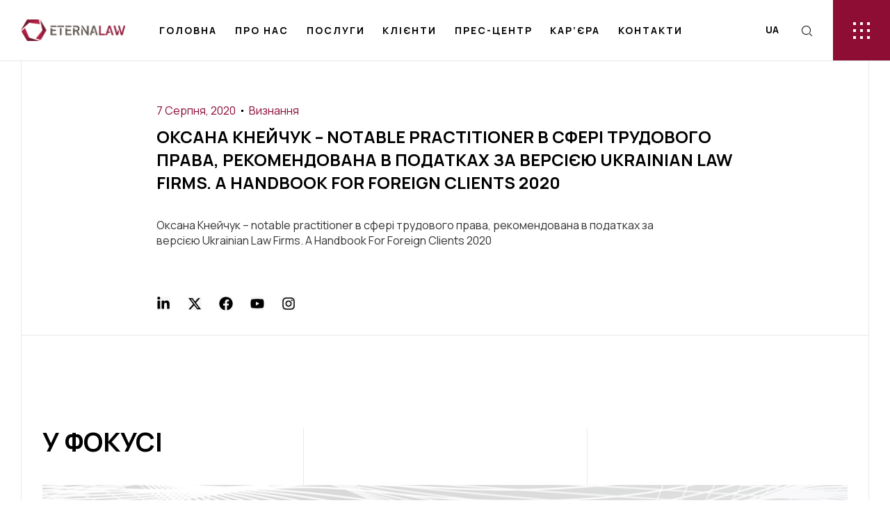

--- FILE ---
content_type: text/html; charset=UTF-8
request_url: https://eterna.law/uk/oksana-knejchuk-notable-practitioner-v-sferi-trudovogo-p/
body_size: 45353
content:
<!DOCTYPE html>
<html lang="uk" class="no-js">

<head><meta charset="UTF-8" /><script>if(navigator.userAgent.match(/MSIE|Internet Explorer/i)||navigator.userAgent.match(/Trident\/7\..*?rv:11/i)){var href=document.location.href;if(!href.match(/[?&]nowprocket/)){if(href.indexOf("?")==-1){if(href.indexOf("#")==-1){document.location.href=href+"?nowprocket=1"}else{document.location.href=href.replace("#","?nowprocket=1#")}}else{if(href.indexOf("#")==-1){document.location.href=href+"&nowprocket=1"}else{document.location.href=href.replace("#","&nowprocket=1#")}}}}</script><script>class RocketLazyLoadScripts{constructor(){this.triggerEvents=["keydown","mousedown","mousemove","touchmove","touchstart","touchend","wheel"],this.userEventHandler=this._triggerListener.bind(this),this.touchStartHandler=this._onTouchStart.bind(this),this.touchMoveHandler=this._onTouchMove.bind(this),this.touchEndHandler=this._onTouchEnd.bind(this),this.clickHandler=this._onClick.bind(this),this.interceptedClicks=[],window.addEventListener("pageshow",(e=>{this.persisted=e.persisted})),window.addEventListener("DOMContentLoaded",(()=>{this._preconnect3rdParties()})),this.delayedScripts={normal:[],async:[],defer:[]},this.allJQueries=[]}_addUserInteractionListener(e){document.hidden?e._triggerListener():(this.triggerEvents.forEach((t=>window.addEventListener(t,e.userEventHandler,{passive:!0}))),window.addEventListener("touchstart",e.touchStartHandler,{passive:!0}),window.addEventListener("mousedown",e.touchStartHandler),document.addEventListener("visibilitychange",e.userEventHandler))}_removeUserInteractionListener(){this.triggerEvents.forEach((e=>window.removeEventListener(e,this.userEventHandler,{passive:!0}))),document.removeEventListener("visibilitychange",this.userEventHandler)}_onTouchStart(e){"HTML"!==e.target.tagName&&(window.addEventListener("touchend",this.touchEndHandler),window.addEventListener("mouseup",this.touchEndHandler),window.addEventListener("touchmove",this.touchMoveHandler,{passive:!0}),window.addEventListener("mousemove",this.touchMoveHandler),e.target.addEventListener("click",this.clickHandler),this._renameDOMAttribute(e.target,"onclick","rocket-onclick"))}_onTouchMove(e){window.removeEventListener("touchend",this.touchEndHandler),window.removeEventListener("mouseup",this.touchEndHandler),window.removeEventListener("touchmove",this.touchMoveHandler,{passive:!0}),window.removeEventListener("mousemove",this.touchMoveHandler),e.target.removeEventListener("click",this.clickHandler),this._renameDOMAttribute(e.target,"rocket-onclick","onclick")}_onTouchEnd(e){window.removeEventListener("touchend",this.touchEndHandler),window.removeEventListener("mouseup",this.touchEndHandler),window.removeEventListener("touchmove",this.touchMoveHandler,{passive:!0}),window.removeEventListener("mousemove",this.touchMoveHandler)}_onClick(e){e.target.removeEventListener("click",this.clickHandler),this._renameDOMAttribute(e.target,"rocket-onclick","onclick"),this.interceptedClicks.push(e),e.preventDefault(),e.stopPropagation(),e.stopImmediatePropagation()}_replayClicks(){window.removeEventListener("touchstart",this.touchStartHandler,{passive:!0}),window.removeEventListener("mousedown",this.touchStartHandler),this.interceptedClicks.forEach((e=>{e.target.dispatchEvent(new MouseEvent("click",{view:e.view,bubbles:!0,cancelable:!0}))}))}_renameDOMAttribute(e,t,n){e.hasAttribute&&e.hasAttribute(t)&&(event.target.setAttribute(n,event.target.getAttribute(t)),event.target.removeAttribute(t))}_triggerListener(){this._removeUserInteractionListener(this),"loading"===document.readyState?document.addEventListener("DOMContentLoaded",this._loadEverythingNow.bind(this)):this._loadEverythingNow()}_preconnect3rdParties(){let e=[];document.querySelectorAll("script[type=rocketlazyloadscript]").forEach((t=>{if(t.hasAttribute("src")){const n=new URL(t.src).origin;n!==location.origin&&e.push({src:n,crossOrigin:t.crossOrigin||"module"===t.getAttribute("data-rocket-type")})}})),e=[...new Map(e.map((e=>[JSON.stringify(e),e]))).values()],this._batchInjectResourceHints(e,"preconnect")}async _loadEverythingNow(){this.lastBreath=Date.now(),this._delayEventListeners(),this._delayJQueryReady(this),this._handleDocumentWrite(),this._registerAllDelayedScripts(),this._preloadAllScripts(),await this._loadScriptsFromList(this.delayedScripts.normal),await this._loadScriptsFromList(this.delayedScripts.defer),await this._loadScriptsFromList(this.delayedScripts.async);try{await this._triggerDOMContentLoaded(),await this._triggerWindowLoad()}catch(e){}window.dispatchEvent(new Event("rocket-allScriptsLoaded")),this._replayClicks()}_registerAllDelayedScripts(){document.querySelectorAll("script[type=rocketlazyloadscript]").forEach((e=>{e.hasAttribute("src")?e.hasAttribute("async")&&!1!==e.async?this.delayedScripts.async.push(e):e.hasAttribute("defer")&&!1!==e.defer||"module"===e.getAttribute("data-rocket-type")?this.delayedScripts.defer.push(e):this.delayedScripts.normal.push(e):this.delayedScripts.normal.push(e)}))}async _transformScript(e){return await this._littleBreath(),new Promise((t=>{const n=document.createElement("script");[...e.attributes].forEach((e=>{let t=e.nodeName;"type"!==t&&("data-rocket-type"===t&&(t="type"),n.setAttribute(t,e.nodeValue))})),e.hasAttribute("src")?(n.addEventListener("load",t),n.addEventListener("error",t)):(n.text=e.text,t());try{e.parentNode.replaceChild(n,e)}catch(e){t()}}))}async _loadScriptsFromList(e){const t=e.shift();return t?(await this._transformScript(t),this._loadScriptsFromList(e)):Promise.resolve()}_preloadAllScripts(){this._batchInjectResourceHints([...this.delayedScripts.normal,...this.delayedScripts.defer,...this.delayedScripts.async],"preload")}_batchInjectResourceHints(e,t){var n=document.createDocumentFragment();e.forEach((e=>{if(e.src){const i=document.createElement("link");i.href=e.src,i.rel=t,"preconnect"!==t&&(i.as="script"),e.getAttribute&&"module"===e.getAttribute("data-rocket-type")&&(i.crossOrigin=!0),e.crossOrigin&&(i.crossOrigin=e.crossOrigin),n.appendChild(i)}})),document.head.appendChild(n)}_delayEventListeners(){let e={};function t(t,n){!function(t){function n(n){return e[t].eventsToRewrite.indexOf(n)>=0?"rocket-"+n:n}e[t]||(e[t]={originalFunctions:{add:t.addEventListener,remove:t.removeEventListener},eventsToRewrite:[]},t.addEventListener=function(){arguments[0]=n(arguments[0]),e[t].originalFunctions.add.apply(t,arguments)},t.removeEventListener=function(){arguments[0]=n(arguments[0]),e[t].originalFunctions.remove.apply(t,arguments)})}(t),e[t].eventsToRewrite.push(n)}function n(e,t){let n=e[t];Object.defineProperty(e,t,{get:()=>n||function(){},set(i){e["rocket"+t]=n=i}})}t(document,"DOMContentLoaded"),t(window,"DOMContentLoaded"),t(window,"load"),t(window,"pageshow"),t(document,"readystatechange"),n(document,"onreadystatechange"),n(window,"onload"),n(window,"onpageshow")}_delayJQueryReady(e){let t=window.jQuery;Object.defineProperty(window,"jQuery",{get:()=>t,set(n){if(n&&n.fn&&!e.allJQueries.includes(n)){n.fn.ready=n.fn.init.prototype.ready=function(t){e.domReadyFired?t.bind(document)(n):document.addEventListener("rocket-DOMContentLoaded",(()=>t.bind(document)(n)))};const t=n.fn.on;n.fn.on=n.fn.init.prototype.on=function(){if(this[0]===window){function e(e){return e.split(" ").map((e=>"load"===e||0===e.indexOf("load.")?"rocket-jquery-load":e)).join(" ")}"string"==typeof arguments[0]||arguments[0]instanceof String?arguments[0]=e(arguments[0]):"object"==typeof arguments[0]&&Object.keys(arguments[0]).forEach((t=>{delete Object.assign(arguments[0],{[e(t)]:arguments[0][t]})[t]}))}return t.apply(this,arguments),this},e.allJQueries.push(n)}t=n}})}async _triggerDOMContentLoaded(){this.domReadyFired=!0,await this._littleBreath(),document.dispatchEvent(new Event("rocket-DOMContentLoaded")),await this._littleBreath(),window.dispatchEvent(new Event("rocket-DOMContentLoaded")),await this._littleBreath(),document.dispatchEvent(new Event("rocket-readystatechange")),await this._littleBreath(),document.rocketonreadystatechange&&document.rocketonreadystatechange()}async _triggerWindowLoad(){await this._littleBreath(),window.dispatchEvent(new Event("rocket-load")),await this._littleBreath(),window.rocketonload&&window.rocketonload(),await this._littleBreath(),this.allJQueries.forEach((e=>e(window).trigger("rocket-jquery-load"))),await this._littleBreath();const e=new Event("rocket-pageshow");e.persisted=this.persisted,window.dispatchEvent(e),await this._littleBreath(),window.rocketonpageshow&&window.rocketonpageshow({persisted:this.persisted})}_handleDocumentWrite(){const e=new Map;document.write=document.writeln=function(t){const n=document.currentScript,i=document.createRange(),r=n.parentElement;let o=e.get(n);void 0===o&&(o=n.nextSibling,e.set(n,o));const s=document.createDocumentFragment();i.setStart(s,0),s.appendChild(i.createContextualFragment(t)),r.insertBefore(s,o)}}async _littleBreath(){Date.now()-this.lastBreath>45&&(await this._requestAnimFrame(),this.lastBreath=Date.now())}async _requestAnimFrame(){return document.hidden?new Promise((e=>setTimeout(e))):new Promise((e=>requestAnimationFrame(e)))}static run(){const e=new RocketLazyLoadScripts;e._addUserInteractionListener(e)}}RocketLazyLoadScripts.run();</script>
	
	<meta http-equiv="X-UA-Compatible" content="IE=edge" />
	<meta name="viewport" content="width=device-width, initial-scale=1">

			<link rel="pingback" href="https://eterna.law/xmlrpc.php" />
	
	<style id="vamtam-theme-options">:root {--vamtam-default-bg-color:#fff;
--vamtam-default-line-color:rgba( var( --vamtam-accent-color-7-rgb ), 1 );
--vamtam-small-padding:20px;
--vamtam-horizontal-padding:50px;
--vamtam-vertical-padding:30px;
--vamtam-horizontal-padding-large:60px;
--vamtam-vertical-padding-large:60px;
--vamtam-no-border-link:none;
--vamtam-border-radius:0px;
--vamtam-border-radius-oval:0px;
--vamtam-border-radius-small:0px;
--vamtam-overlay-color:#000000;
--vamtam-overlay-color-hc:#ffffff;
--vamtam-box-outer-padding:60px;
--vamtam-body-link-regular:#000000;
--vamtam-body-link-visited:#000000;
--vamtam-body-link-hover:#FC5220;
--vamtam-body-link-active:#FC5220;
--vamtam-input-border-radius:0px 0px 0px 0px;
--vamtam-input-border-color:#E6E9EB;
--vamtam-btn-text-color:#FFFFFF;
--vamtam-btn-hover-text-color:#FFFFFF;
--vamtam-btn-bg-color:#191817;
--vamtam-btn-hover-bg-color:#FC5220;
--vamtam-site-max-width:1280px;
--vamtam-primary-font-color:#000000CC;
--vamtam-h1-color:#000000;
--vamtam-h2-color:#000000;
--vamtam-h3-color:#000000;
--vamtam-h4-color:#000000;
--vamtam-h5-color:#000000;
--vamtam-h6-color:#000000;
--vamtam-accent-color-1:#8D0D35;
--vamtam-accent-color-1-hc:#FFFFFF;
--vamtam-accent-color-1-rgb:141,13,53;
--vamtam-accent-color-2:#F7F7F7;
--vamtam-accent-color-2-hc:#000000;
--vamtam-accent-color-2-rgb:247,247,247;
--vamtam-accent-color-3:#2B2B2B;
--vamtam-accent-color-3-hc:#FFFFFF;
--vamtam-accent-color-3-rgb:43,43,43;
--vamtam-accent-color-4:#58585A;
--vamtam-accent-color-4-hc:#FFFFFF;
--vamtam-accent-color-4-rgb:88,88,90;
--vamtam-accent-color-5:#FFFFFF;
--vamtam-accent-color-5-hc:#000000;
--vamtam-accent-color-5-rgb:255,255,255;
--vamtam-accent-color-6:#000000;
--vamtam-accent-color-6-hc:#FFFFFF;
--vamtam-accent-color-6-rgb:0,0,0;
--vamtam-accent-color-7:#E6E9EB;
--vamtam-accent-color-7-hc:#000000;
--vamtam-accent-color-7-rgb:230,233,235;
--vamtam-accent-color-8:#E6E9EB4D;
--vamtam-accent-color-8-hc:#FFFFFF;
--vamtam-accent-color-8-rgb:238,102,238;
--vamtam-sticky-header-bg-color:#FFFFFF;
--vamtam-primary-font-font-family:'Manrope';
--vamtam-primary-font-font-weight:400;
--vamtam-primary-font-font-style:normal;
--vamtam-primary-font-transform:none;
--vamtam-primary-font-font-size-desktop:16px;
--vamtam-primary-font-font-size-tablet:16px;
--vamtam-primary-font-font-size-phone:16px;
--vamtam-primary-font-line-height-desktop:1.4em;
--vamtam-primary-font-line-height-tablet:1.4em;
--vamtam-primary-font-line-height-phone:1.5em;
--vamtam-primary-font-letter-spacing-tablet:0px;
--vamtam-primary-font-letter-spacing-phone:0px;
--vamtam-h1-font-family:'Manrope';
--vamtam-h1-font-weight:700;
--vamtam-h1-font-style:normal;
--vamtam-h1-transform:uppercase;
--vamtam-h1-font-size-desktop:70px;
--vamtam-h1-font-size-tablet:50px;
--vamtam-h1-font-size-phone:31px;
--vamtam-h1-line-height-desktop:1.1em;
--vamtam-h1-line-height-tablet:1em;
--vamtam-h1-line-height-phone:1em;
--vamtam-h1-letter-spacing-tablet:0px;
--vamtam-h1-letter-spacing-phone:0px;
--vamtam-h2-font-family:'Manrope';
--vamtam-h2-font-weight:bold;
--vamtam-h2-font-style:normal;
--vamtam-h2-transform:uppercase;
--vamtam-h2-font-size-desktop:36px;
--vamtam-h2-font-size-tablet:35px;
--vamtam-h2-font-size-phone:25px;
--vamtam-h2-line-height-desktop:1.2em;
--vamtam-h2-line-height-tablet:1.1em;
--vamtam-h2-line-height-phone:1.1em;
--vamtam-h2-letter-spacing-tablet:0px;
--vamtam-h2-letter-spacing-phone:0px;
--vamtam-h3-font-family:'Manrope';
--vamtam-h3-font-weight:700;
--vamtam-h3-font-style:normal;
--vamtam-h3-transform:uppercase;
--vamtam-h3-font-size-desktop:36px;
--vamtam-h3-font-size-tablet:28px;
--vamtam-h3-font-size-phone:22px;
--vamtam-h3-line-height-desktop:1.1em;
--vamtam-h3-line-height-tablet:1.1em;
--vamtam-h3-line-height-phone:1.1em;
--vamtam-h3-letter-spacing-tablet:0px;
--vamtam-h3-letter-spacing-phone:0px;
--vamtam-h4-font-family:'Manrope';
--vamtam-h4-font-weight:700;
--vamtam-h4-font-style:normal;
--vamtam-h4-transform:uppercase;
--vamtam-h4-font-size-desktop:38px;
--vamtam-h4-font-size-tablet:24px;
--vamtam-h4-font-size-phone:19px;
--vamtam-h4-line-height-desktop:1.2em;
--vamtam-h4-line-height-tablet:1.2em;
--vamtam-h4-line-height-phone:1.2em;
--vamtam-h4-letter-spacing-tablet:0px;
--vamtam-h4-letter-spacing-phone:0px;
--vamtam-h5-font-family:'Manrope';
--vamtam-h5-font-weight:700;
--vamtam-h5-font-style:normal;
--vamtam-h5-transform:uppercase;
--vamtam-h5-font-size-desktop:24px;
--vamtam-h5-font-size-tablet:19px;
--vamtam-h5-font-size-phone:17px;
--vamtam-h5-line-height-desktop:1.2em;
--vamtam-h5-line-height-tablet:1.1em;
--vamtam-h5-line-height-phone:1.1em;
--vamtam-h5-letter-spacing-tablet:0px;
--vamtam-h5-letter-spacing-phone:0px;
--vamtam-h6-font-family:'Manrope';
--vamtam-h6-font-weight:700;
--vamtam-h6-font-style:normal;
--vamtam-h6-transform:uppercase;
--vamtam-h6-font-size-desktop:18px;
--vamtam-h6-font-size-tablet:17px;
--vamtam-h6-font-size-phone:16px;
--vamtam-h6-line-height-desktop:1.2em;
--vamtam-h6-line-height-tablet:1.2em;
--vamtam-h6-line-height-phone:1.2em;
--vamtam-h6-letter-spacing-tablet:0px;
--vamtam-h6-letter-spacing-phone:0px;
--vamtam-icon-cone:'\e91a';
--vamtam-icon-aloy-material:'\e914';
--vamtam-icon-hard-hat:'\e915';
--vamtam-icon-steel-beam:'\e916';
--vamtam-icon-steel-cubs:'\e917';
--vamtam-icon-steel-girder:'\e918';
--vamtam-icon-steel-wall:'\e919';
--vamtam-icon-download:'\e913';
--vamtam-icon-bulb:'\e90f';
--vamtam-icon-dustbin:'\e910';
--vamtam-icon-light:'\e911';
--vamtam-icon-steel-part:'\e912';
--vamtam-icon-Line:'\e90e';
--vamtam-icon-check:'\e90d';
--vamtam-icon-arrow-down:'\e900';
--vamtam-icon-arrow-left:'\e901';
--vamtam-icon-arrow-right:'\e902';
--vamtam-icon-close:'\e903';
--vamtam-icon-menu:'\e904';
--vamtam-icon-plus:'\e905';
--vamtam-icon-search:'\e906';
--vamtam-icon-minus:'\e907';
--vamtam-icon-Play:'\e908';
--vamtam-icon-cnc:'\e909';
--vamtam-icon-Iso:'\e90a';
--vamtam-icon-mask:'\e90b';
--vamtam-icon-steel:'\e90c';
--vamtam-loading-animation:url('https://eterna.law/wp-content/themes/fabrik/vamtam/assets/images/loader-ring.gif');
}</style><meta name='robots' content='index, follow, max-image-preview:large, max-snippet:-1, max-video-preview:-1' />
<link rel="alternate" hreflang="uk" href="https://eterna.law/uk/oksana-knejchuk-notable-practitioner-v-sferi-trudovogo-p/" />

	<!-- This site is optimized with the Yoast SEO plugin v22.5 - https://yoast.com/wordpress/plugins/seo/ -->
	<title>Оксана Кнейчук - notable practitioner в сфері трудового права, рекомендована в податках за версією Ukrainian Law Firms. A Handbook For Foreign Clients 2020 - ETERNA LAW</title>
	<link rel="canonical" href="https://eterna.law/uk/oksana-knejchuk-notable-practitioner-v-sferi-trudovogo-p/" />
	<meta property="og:locale" content="uk_UA" />
	<meta property="og:type" content="article" />
	<meta property="og:title" content="Оксана Кнейчук - notable practitioner в сфері трудового права, рекомендована в податках за версією Ukrainian Law Firms. A Handbook For Foreign Clients 2020 - ETERNA LAW" />
	<meta property="og:description" content="Оксана Кнейчук &#8211; notable practitioner в сфері трудового права, рекомендована в податках за версією&nbsp;Ukrainian Law Firms. A Handbook For Foreign Clients 2020" />
	<meta property="og:url" content="https://eterna.law/uk/oksana-knejchuk-notable-practitioner-v-sferi-trudovogo-p/" />
	<meta property="og:site_name" content="ETERNA LAW" />
	<meta property="article:published_time" content="2020-08-07T10:34:32+00:00" />
	<meta property="article:modified_time" content="2024-04-30T22:41:30+00:00" />
	<meta name="author" content="eterna" />
	<meta name="twitter:card" content="summary_large_image" />
	<meta name="twitter:label1" content="Написано" />
	<meta name="twitter:data1" content="eterna" />
	<script type="application/ld+json" class="yoast-schema-graph">{"@context":"https://schema.org","@graph":[{"@type":"Article","@id":"https://eterna.law/uk/oksana-knejchuk-notable-practitioner-v-sferi-trudovogo-p/#article","isPartOf":{"@id":"https://eterna.law/uk/oksana-knejchuk-notable-practitioner-v-sferi-trudovogo-p/"},"author":{"name":"eterna","@id":"https://eterna.law/uk/#/schema/person/a46b0272ce1fd5a68e36e27525968205"},"headline":"Оксана Кнейчук &#8211; notable practitioner в сфері трудового права, рекомендована в податках за версією Ukrainian Law Firms. A Handbook For Foreign Clients 2020","datePublished":"2020-08-07T10:34:32+00:00","dateModified":"2024-04-30T22:41:30+00:00","mainEntityOfPage":{"@id":"https://eterna.law/uk/oksana-knejchuk-notable-practitioner-v-sferi-trudovogo-p/"},"wordCount":45,"commentCount":0,"publisher":{"@id":"https://eterna.law/uk/#organization"},"articleSection":["Визнання"],"inLanguage":"uk","potentialAction":[{"@type":"CommentAction","name":"Comment","target":["https://eterna.law/uk/oksana-knejchuk-notable-practitioner-v-sferi-trudovogo-p/#respond"]}]},{"@type":"WebPage","@id":"https://eterna.law/uk/oksana-knejchuk-notable-practitioner-v-sferi-trudovogo-p/","url":"https://eterna.law/uk/oksana-knejchuk-notable-practitioner-v-sferi-trudovogo-p/","name":"Оксана Кнейчук - notable practitioner в сфері трудового права, рекомендована в податках за версією Ukrainian Law Firms. A Handbook For Foreign Clients 2020 - ETERNA LAW","isPartOf":{"@id":"https://eterna.law/uk/#website"},"datePublished":"2020-08-07T10:34:32+00:00","dateModified":"2024-04-30T22:41:30+00:00","breadcrumb":{"@id":"https://eterna.law/uk/oksana-knejchuk-notable-practitioner-v-sferi-trudovogo-p/#breadcrumb"},"inLanguage":"uk","potentialAction":[{"@type":"ReadAction","target":["https://eterna.law/uk/oksana-knejchuk-notable-practitioner-v-sferi-trudovogo-p/"]}]},{"@type":"BreadcrumbList","@id":"https://eterna.law/uk/oksana-knejchuk-notable-practitioner-v-sferi-trudovogo-p/#breadcrumb","itemListElement":[{"@type":"ListItem","position":1,"name":"Головна","item":"https://eterna.law/uk/"},{"@type":"ListItem","position":2,"name":"Оксана Кнейчук &#8211; notable practitioner в сфері трудового права, рекомендована в податках за версією Ukrainian Law Firms. A Handbook For Foreign Clients 2020"}]},{"@type":"WebSite","@id":"https://eterna.law/uk/#website","url":"https://eterna.law/uk/","name":"ETERNA LAW","description":"","publisher":{"@id":"https://eterna.law/uk/#organization"},"potentialAction":[{"@type":"SearchAction","target":{"@type":"EntryPoint","urlTemplate":"https://eterna.law/uk/?s={search_term_string}"},"query-input":"required name=search_term_string"}],"inLanguage":"uk"},{"@type":"Organization","@id":"https://eterna.law/uk/#organization","name":"ETERNA LAW","url":"https://eterna.law/uk/","logo":{"@type":"ImageObject","inLanguage":"uk","@id":"https://eterna.law/uk/#/schema/logo/image/","url":"https://eterna.law/wp-content/uploads/2023/07/logo.png","contentUrl":"https://eterna.law/wp-content/uploads/2023/07/logo.png","width":1214,"height":255,"caption":"ETERNA LAW"},"image":{"@id":"https://eterna.law/uk/#/schema/logo/image/"}},{"@type":"Person","@id":"https://eterna.law/uk/#/schema/person/a46b0272ce1fd5a68e36e27525968205","name":"eterna","image":{"@type":"ImageObject","inLanguage":"uk","@id":"https://eterna.law/uk/#/schema/person/image/","url":"https://secure.gravatar.com/avatar/ad140080d1e470bcc470481d9e119fcedcd257028b6845dd7256f064843fe0c4?s=96&d=mm&r=g","contentUrl":"https://secure.gravatar.com/avatar/ad140080d1e470bcc470481d9e119fcedcd257028b6845dd7256f064843fe0c4?s=96&d=mm&r=g","caption":"eterna"},"sameAs":["http://eterna.law"],"url":"https://eterna.law/uk/author/eterna/"}]}</script>
	<!-- / Yoast SEO plugin. -->


<link rel="alternate" type="application/rss+xml" title="ETERNA LAW &raquo; стрічка" href="https://eterna.law/uk/feed/" />
<link rel="alternate" type="application/rss+xml" title="ETERNA LAW &raquo; Канал коментарів" href="https://eterna.law/uk/comments/feed/" />
<link rel="alternate" type="application/rss+xml" title="ETERNA LAW &raquo; Оксана Кнейчук &#8211; notable practitioner в сфері трудового права, рекомендована в податках за версією Ukrainian Law Firms. A Handbook For Foreign Clients 2020 Канал коментарів" href="https://eterna.law/uk/oksana-knejchuk-notable-practitioner-v-sferi-trudovogo-p/feed/" />
<link rel="alternate" title="oEmbed (JSON)" type="application/json+oembed" href="https://eterna.law/uk/wp-json/oembed/1.0/embed?url=https%3A%2F%2Feterna.law%2Fuk%2Foksana-knejchuk-notable-practitioner-v-sferi-trudovogo-p%2F" />
<link rel="alternate" title="oEmbed (XML)" type="text/xml+oembed" href="https://eterna.law/uk/wp-json/oembed/1.0/embed?url=https%3A%2F%2Feterna.law%2Fuk%2Foksana-knejchuk-notable-practitioner-v-sferi-trudovogo-p%2F&#038;format=xml" />
<style id='wp-img-auto-sizes-contain-inline-css' type='text/css'>
img:is([sizes=auto i],[sizes^="auto," i]){contain-intrinsic-size:3000px 1500px}
/*# sourceURL=wp-img-auto-sizes-contain-inline-css */
</style>
<link data-minify="1" rel='stylesheet' id='bdt-uikit-css' href='https://eterna.law/wp-content/cache/min/1/wp-content/plugins/bdthemes-element-pack/assets/css/bdt-uikit.css?ver=1768385463' type='text/css' media='all' />
<link data-minify="1" rel='stylesheet' id='element-pack-site-css' href='https://eterna.law/wp-content/cache/min/1/wp-content/plugins/bdthemes-element-pack/assets/css/element-pack-site.css?ver=1768385463' type='text/css' media='all' />
<style id='wp-emoji-styles-inline-css' type='text/css'>

	img.wp-smiley, img.emoji {
		display: inline !important;
		border: none !important;
		box-shadow: none !important;
		height: 1em !important;
		width: 1em !important;
		margin: 0 0.07em !important;
		vertical-align: -0.1em !important;
		background: none !important;
		padding: 0 !important;
	}
/*# sourceURL=wp-emoji-styles-inline-css */
</style>
<link rel='stylesheet' id='wp-block-library-css' href='https://eterna.law/wp-includes/css/dist/block-library/style.min.css?ver=6.9' type='text/css' media='all' />
<style id='global-styles-inline-css' type='text/css'>
:root{--wp--preset--aspect-ratio--square: 1;--wp--preset--aspect-ratio--4-3: 4/3;--wp--preset--aspect-ratio--3-4: 3/4;--wp--preset--aspect-ratio--3-2: 3/2;--wp--preset--aspect-ratio--2-3: 2/3;--wp--preset--aspect-ratio--16-9: 16/9;--wp--preset--aspect-ratio--9-16: 9/16;--wp--preset--color--black: #000000;--wp--preset--color--cyan-bluish-gray: #abb8c3;--wp--preset--color--white: #ffffff;--wp--preset--color--pale-pink: #f78da7;--wp--preset--color--vivid-red: #cf2e2e;--wp--preset--color--luminous-vivid-orange: #ff6900;--wp--preset--color--luminous-vivid-amber: #fcb900;--wp--preset--color--light-green-cyan: #7bdcb5;--wp--preset--color--vivid-green-cyan: #00d084;--wp--preset--color--pale-cyan-blue: #8ed1fc;--wp--preset--color--vivid-cyan-blue: #0693e3;--wp--preset--color--vivid-purple: #9b51e0;--wp--preset--gradient--vivid-cyan-blue-to-vivid-purple: linear-gradient(135deg,rgb(6,147,227) 0%,rgb(155,81,224) 100%);--wp--preset--gradient--light-green-cyan-to-vivid-green-cyan: linear-gradient(135deg,rgb(122,220,180) 0%,rgb(0,208,130) 100%);--wp--preset--gradient--luminous-vivid-amber-to-luminous-vivid-orange: linear-gradient(135deg,rgb(252,185,0) 0%,rgb(255,105,0) 100%);--wp--preset--gradient--luminous-vivid-orange-to-vivid-red: linear-gradient(135deg,rgb(255,105,0) 0%,rgb(207,46,46) 100%);--wp--preset--gradient--very-light-gray-to-cyan-bluish-gray: linear-gradient(135deg,rgb(238,238,238) 0%,rgb(169,184,195) 100%);--wp--preset--gradient--cool-to-warm-spectrum: linear-gradient(135deg,rgb(74,234,220) 0%,rgb(151,120,209) 20%,rgb(207,42,186) 40%,rgb(238,44,130) 60%,rgb(251,105,98) 80%,rgb(254,248,76) 100%);--wp--preset--gradient--blush-light-purple: linear-gradient(135deg,rgb(255,206,236) 0%,rgb(152,150,240) 100%);--wp--preset--gradient--blush-bordeaux: linear-gradient(135deg,rgb(254,205,165) 0%,rgb(254,45,45) 50%,rgb(107,0,62) 100%);--wp--preset--gradient--luminous-dusk: linear-gradient(135deg,rgb(255,203,112) 0%,rgb(199,81,192) 50%,rgb(65,88,208) 100%);--wp--preset--gradient--pale-ocean: linear-gradient(135deg,rgb(255,245,203) 0%,rgb(182,227,212) 50%,rgb(51,167,181) 100%);--wp--preset--gradient--electric-grass: linear-gradient(135deg,rgb(202,248,128) 0%,rgb(113,206,126) 100%);--wp--preset--gradient--midnight: linear-gradient(135deg,rgb(2,3,129) 0%,rgb(40,116,252) 100%);--wp--preset--font-size--small: 13px;--wp--preset--font-size--medium: 20px;--wp--preset--font-size--large: 36px;--wp--preset--font-size--x-large: 42px;--wp--preset--spacing--20: 0.44rem;--wp--preset--spacing--30: 0.67rem;--wp--preset--spacing--40: 1rem;--wp--preset--spacing--50: 1.5rem;--wp--preset--spacing--60: 2.25rem;--wp--preset--spacing--70: 3.38rem;--wp--preset--spacing--80: 5.06rem;--wp--preset--shadow--natural: 6px 6px 9px rgba(0, 0, 0, 0.2);--wp--preset--shadow--deep: 12px 12px 50px rgba(0, 0, 0, 0.4);--wp--preset--shadow--sharp: 6px 6px 0px rgba(0, 0, 0, 0.2);--wp--preset--shadow--outlined: 6px 6px 0px -3px rgb(255, 255, 255), 6px 6px rgb(0, 0, 0);--wp--preset--shadow--crisp: 6px 6px 0px rgb(0, 0, 0);}:where(.is-layout-flex){gap: 0.5em;}:where(.is-layout-grid){gap: 0.5em;}body .is-layout-flex{display: flex;}.is-layout-flex{flex-wrap: wrap;align-items: center;}.is-layout-flex > :is(*, div){margin: 0;}body .is-layout-grid{display: grid;}.is-layout-grid > :is(*, div){margin: 0;}:where(.wp-block-columns.is-layout-flex){gap: 2em;}:where(.wp-block-columns.is-layout-grid){gap: 2em;}:where(.wp-block-post-template.is-layout-flex){gap: 1.25em;}:where(.wp-block-post-template.is-layout-grid){gap: 1.25em;}.has-black-color{color: var(--wp--preset--color--black) !important;}.has-cyan-bluish-gray-color{color: var(--wp--preset--color--cyan-bluish-gray) !important;}.has-white-color{color: var(--wp--preset--color--white) !important;}.has-pale-pink-color{color: var(--wp--preset--color--pale-pink) !important;}.has-vivid-red-color{color: var(--wp--preset--color--vivid-red) !important;}.has-luminous-vivid-orange-color{color: var(--wp--preset--color--luminous-vivid-orange) !important;}.has-luminous-vivid-amber-color{color: var(--wp--preset--color--luminous-vivid-amber) !important;}.has-light-green-cyan-color{color: var(--wp--preset--color--light-green-cyan) !important;}.has-vivid-green-cyan-color{color: var(--wp--preset--color--vivid-green-cyan) !important;}.has-pale-cyan-blue-color{color: var(--wp--preset--color--pale-cyan-blue) !important;}.has-vivid-cyan-blue-color{color: var(--wp--preset--color--vivid-cyan-blue) !important;}.has-vivid-purple-color{color: var(--wp--preset--color--vivid-purple) !important;}.has-black-background-color{background-color: var(--wp--preset--color--black) !important;}.has-cyan-bluish-gray-background-color{background-color: var(--wp--preset--color--cyan-bluish-gray) !important;}.has-white-background-color{background-color: var(--wp--preset--color--white) !important;}.has-pale-pink-background-color{background-color: var(--wp--preset--color--pale-pink) !important;}.has-vivid-red-background-color{background-color: var(--wp--preset--color--vivid-red) !important;}.has-luminous-vivid-orange-background-color{background-color: var(--wp--preset--color--luminous-vivid-orange) !important;}.has-luminous-vivid-amber-background-color{background-color: var(--wp--preset--color--luminous-vivid-amber) !important;}.has-light-green-cyan-background-color{background-color: var(--wp--preset--color--light-green-cyan) !important;}.has-vivid-green-cyan-background-color{background-color: var(--wp--preset--color--vivid-green-cyan) !important;}.has-pale-cyan-blue-background-color{background-color: var(--wp--preset--color--pale-cyan-blue) !important;}.has-vivid-cyan-blue-background-color{background-color: var(--wp--preset--color--vivid-cyan-blue) !important;}.has-vivid-purple-background-color{background-color: var(--wp--preset--color--vivid-purple) !important;}.has-black-border-color{border-color: var(--wp--preset--color--black) !important;}.has-cyan-bluish-gray-border-color{border-color: var(--wp--preset--color--cyan-bluish-gray) !important;}.has-white-border-color{border-color: var(--wp--preset--color--white) !important;}.has-pale-pink-border-color{border-color: var(--wp--preset--color--pale-pink) !important;}.has-vivid-red-border-color{border-color: var(--wp--preset--color--vivid-red) !important;}.has-luminous-vivid-orange-border-color{border-color: var(--wp--preset--color--luminous-vivid-orange) !important;}.has-luminous-vivid-amber-border-color{border-color: var(--wp--preset--color--luminous-vivid-amber) !important;}.has-light-green-cyan-border-color{border-color: var(--wp--preset--color--light-green-cyan) !important;}.has-vivid-green-cyan-border-color{border-color: var(--wp--preset--color--vivid-green-cyan) !important;}.has-pale-cyan-blue-border-color{border-color: var(--wp--preset--color--pale-cyan-blue) !important;}.has-vivid-cyan-blue-border-color{border-color: var(--wp--preset--color--vivid-cyan-blue) !important;}.has-vivid-purple-border-color{border-color: var(--wp--preset--color--vivid-purple) !important;}.has-vivid-cyan-blue-to-vivid-purple-gradient-background{background: var(--wp--preset--gradient--vivid-cyan-blue-to-vivid-purple) !important;}.has-light-green-cyan-to-vivid-green-cyan-gradient-background{background: var(--wp--preset--gradient--light-green-cyan-to-vivid-green-cyan) !important;}.has-luminous-vivid-amber-to-luminous-vivid-orange-gradient-background{background: var(--wp--preset--gradient--luminous-vivid-amber-to-luminous-vivid-orange) !important;}.has-luminous-vivid-orange-to-vivid-red-gradient-background{background: var(--wp--preset--gradient--luminous-vivid-orange-to-vivid-red) !important;}.has-very-light-gray-to-cyan-bluish-gray-gradient-background{background: var(--wp--preset--gradient--very-light-gray-to-cyan-bluish-gray) !important;}.has-cool-to-warm-spectrum-gradient-background{background: var(--wp--preset--gradient--cool-to-warm-spectrum) !important;}.has-blush-light-purple-gradient-background{background: var(--wp--preset--gradient--blush-light-purple) !important;}.has-blush-bordeaux-gradient-background{background: var(--wp--preset--gradient--blush-bordeaux) !important;}.has-luminous-dusk-gradient-background{background: var(--wp--preset--gradient--luminous-dusk) !important;}.has-pale-ocean-gradient-background{background: var(--wp--preset--gradient--pale-ocean) !important;}.has-electric-grass-gradient-background{background: var(--wp--preset--gradient--electric-grass) !important;}.has-midnight-gradient-background{background: var(--wp--preset--gradient--midnight) !important;}.has-small-font-size{font-size: var(--wp--preset--font-size--small) !important;}.has-medium-font-size{font-size: var(--wp--preset--font-size--medium) !important;}.has-large-font-size{font-size: var(--wp--preset--font-size--large) !important;}.has-x-large-font-size{font-size: var(--wp--preset--font-size--x-large) !important;}
/*# sourceURL=global-styles-inline-css */
</style>

<style id='classic-theme-styles-inline-css' type='text/css'>
/*! This file is auto-generated */
.wp-block-button__link{color:#fff;background-color:#32373c;border-radius:9999px;box-shadow:none;text-decoration:none;padding:calc(.667em + 2px) calc(1.333em + 2px);font-size:1.125em}.wp-block-file__button{background:#32373c;color:#fff;text-decoration:none}
/*# sourceURL=/wp-includes/css/classic-themes.min.css */
</style>
<link rel='stylesheet' id='wpml-legacy-horizontal-list-0-css' href='https://eterna.law/wp-content/plugins/sitepress-multilingual-cms/templates/language-switchers/legacy-list-horizontal/style.min.css?ver=1' type='text/css' media='all' />
<link rel='stylesheet' id='cmplz-general-css' href='https://eterna.law/wp-content/plugins/complianz-gdpr/assets/css/cookieblocker.min.css?ver=1717763522' type='text/css' media='all' />
<link rel='stylesheet' id='elementor-frontend-css' href='https://eterna.law/wp-content/plugins/elementor/assets/css/frontend-lite.min.css?ver=3.21.3' type='text/css' media='all' />
<link data-minify="1" rel='stylesheet' id='swiper-css' href='https://eterna.law/wp-content/cache/min/1/wp-content/plugins/elementor/assets/lib/swiper/v8/css/swiper.min.css?ver=1768385463' type='text/css' media='all' />
<link rel='stylesheet' id='elementor-post-996973-css' href='https://eterna.law/wp-content/uploads/elementor/css/post-996973.css?ver=1716307457' type='text/css' media='all' />
<link rel='stylesheet' id='elementor-pro-css' href='https://eterna.law/wp-content/plugins/elementor-pro/assets/css/frontend-lite.min.css?ver=3.21.1' type='text/css' media='all' />
<link data-minify="1" rel='stylesheet' id='elementor-icons-theme-icons-css' href='https://eterna.law/wp-content/cache/min/1/wp-content/uploads/elementor/custom-icons/theme-icons/style.css?ver=1768385463' type='text/css' media='all' />
<link data-minify="1" rel='stylesheet' id='font-awesome-5-all-css' href='https://eterna.law/wp-content/cache/min/1/wp-content/plugins/elementor/assets/lib/font-awesome/css/all.min.css?ver=1768385463' type='text/css' media='all' />
<link rel='stylesheet' id='font-awesome-4-shim-css' href='https://eterna.law/wp-content/plugins/elementor/assets/lib/font-awesome/css/v4-shims.min.css?ver=3.21.3' type='text/css' media='all' />
<link rel='stylesheet' id='elementor-post-993849-css' href='https://eterna.law/wp-content/uploads/elementor/css/post-993849.css?ver=1716307459' type='text/css' media='all' />
<link rel='stylesheet' id='elementor-post-993847-css' href='https://eterna.law/wp-content/uploads/elementor/css/post-993847.css?ver=1716307459' type='text/css' media='all' />
<link rel='stylesheet' id='elementor-post-993816-css' href='https://eterna.law/wp-content/uploads/elementor/css/post-993816.css?ver=1716307459' type='text/css' media='all' />
<link rel='stylesheet' id='elementor-post-3132-css' href='https://eterna.law/wp-content/uploads/elementor/css/post-3132.css?ver=1716307459' type='text/css' media='all' />
<link rel='stylesheet' id='elementor-post-993837-css' href='https://eterna.law/wp-content/uploads/elementor/css/post-993837.css?ver=1727886029' type='text/css' media='all' />
<link rel='stylesheet' id='elementor-post-993848-css' href='https://eterna.law/wp-content/uploads/elementor/css/post-993848.css?ver=1716307459' type='text/css' media='all' />
<link rel='stylesheet' id='elementor-post-993851-css' href='https://eterna.law/wp-content/uploads/elementor/css/post-993851.css?ver=1716307459' type='text/css' media='all' />
<link rel='stylesheet' id='elementor-post-994463-css' href='https://eterna.law/wp-content/uploads/elementor/css/post-994463.css?ver=1716307459' type='text/css' media='all' />
<link rel='stylesheet' id='elementor-post-994462-css' href='https://eterna.law/wp-content/uploads/elementor/css/post-994462.css?ver=1716307459' type='text/css' media='all' />
<link data-minify="1" rel='stylesheet' id='vamtam-front-all-css' href='https://eterna.law/wp-content/cache/min/1/wp-content/themes/fabrik/vamtam/assets/css/dist/elementor/elementor-all.css?ver=1768385463' type='text/css' media='all' />
<style id='vamtam-front-all-inline-css' type='text/css'>

			@font-face {
				font-family: 'icomoon';
				src: url(https://eterna.law/wp-content/themes/fabrik/vamtam/assets/fonts/icons/icomoon.woff2) format('woff2'),
					 url( https://eterna.law/wp-content/themes/fabrik/vamtam/assets/fonts/icons/icomoon.woff) format('woff'),
					 url(https://eterna.law/wp-content/themes/fabrik/vamtam/assets/fonts/icons/icomoon.ttf) format('ttf');
				font-weight: normal;
				font-style: normal;
				font-display: swap;
			}
		
				@font-face {
					font-family: 'vamtam-theme';
					src: url(https://eterna.law/wp-content/themes/fabrik/vamtam/assets/fonts/theme-icons/theme-icons.woff2) format('woff2'),
						url(https://eterna.law/wp-content/themes/fabrik/vamtam/assets/fonts/theme-icons/theme-icons.woff) format('woff');
					font-weight: normal;
					font-style: normal;
					font-display: swap;
				}
			
/*# sourceURL=vamtam-front-all-inline-css */
</style>
<link rel='stylesheet' id='my-child-theme-style-css' href='https://eterna.law/wp-content/themes/fabrik-child/style.css?ver=6.9' type='text/css' media='all' />
<link rel='stylesheet' id='vamtam-theme-elementor-max-css' href='https://eterna.law/wp-content/themes/fabrik/vamtam/assets/css/dist/elementor/responsive/elementor-max.css?ver=1710108989' type='text/css' media='(min-width: 1025px)' />
<link rel='stylesheet' id='vamtam-theme-elementor-below-max-css' href='https://eterna.law/wp-content/themes/fabrik/vamtam/assets/css/dist/elementor/responsive/elementor-below-max.css?ver=1710108989' type='text/css' media='(max-width: 1024px)' />
<link rel='stylesheet' id='vamtam-theme-elementor-small-css' href='https://eterna.law/wp-content/themes/fabrik/vamtam/assets/css/dist/elementor/responsive/elementor-small.css?ver=1710108989' type='text/css' media='(max-width: 767px)' />
<link rel='stylesheet' id='google-fonts-1-css' href='https://fonts.googleapis.com/css?family=Manrope%3A100%2C100italic%2C200%2C200italic%2C300%2C300italic%2C400%2C400italic%2C500%2C500italic%2C600%2C600italic%2C700%2C700italic%2C800%2C800italic%2C900%2C900italic&#038;display=swap&#038;subset=cyrillic&#038;ver=6.9' type='text/css' media='all' />
<link rel="preconnect" href="https://fonts.gstatic.com/" crossorigin><script type="text/javascript" id="wpml-cookie-js-extra">
/* <![CDATA[ */
var wpml_cookies = {"wp-wpml_current_language":{"value":"uk","expires":1,"path":"/"}};
var wpml_cookies = {"wp-wpml_current_language":{"value":"uk","expires":1,"path":"/"}};
//# sourceURL=wpml-cookie-js-extra
/* ]]> */
</script>
<script type="rocketlazyloadscript" data-minify="1" data-rocket-type="text/javascript" src="https://eterna.law/wp-content/cache/min/1/wp-content/plugins/sitepress-multilingual-cms/res/js/cookies/language-cookie.js?ver=1768385463" id="wpml-cookie-js" defer="defer" data-wp-strategy="defer"></script>
<script type="rocketlazyloadscript" data-rocket-type="text/javascript" src="https://eterna.law/wp-includes/js/jquery/jquery.min.js?ver=3.7.1" id="jquery-core-js"></script>
<script type="rocketlazyloadscript" data-rocket-type="text/javascript" src="https://eterna.law/wp-includes/js/jquery/jquery-migrate.min.js?ver=3.4.1" id="jquery-migrate-js"></script>
<script type="rocketlazyloadscript" data-rocket-type="text/javascript" src="https://eterna.law/wp-content/plugins/elementor/assets/lib/font-awesome/js/v4-shims.min.js?ver=3.21.3" id="font-awesome-4-shim-js"></script>
<link rel="https://api.w.org/" href="https://eterna.law/uk/wp-json/" /><link rel="alternate" title="JSON" type="application/json" href="https://eterna.law/uk/wp-json/wp/v2/posts/1654" /><link rel="EditURI" type="application/rsd+xml" title="RSD" href="https://eterna.law/xmlrpc.php?rsd" />
<meta name="generator" content="WordPress 6.9" />
<link rel='shortlink' href='https://eterna.law/uk/?p=1654' />
<meta name="generator" content="WPML ver:4.6.10 stt:1,54;" />
			<style>.cmplz-hidden {
					display: none !important;
				}</style>		<script type="rocketlazyloadscript">
			( function() {
				window.onpageshow = function( event ) {
					// Defined window.wpforms means that a form exists on a page.
					// If so and back/forward button has been clicked,
					// force reload a page to prevent the submit button state stuck.
					if ( typeof window.wpforms !== 'undefined' && event.persisted ) {
						window.location.reload();
					}
				};
			}() );
		</script>
		<meta name="generator" content="Elementor 3.21.3; features: e_optimized_assets_loading, e_optimized_css_loading, e_font_icon_svg, additional_custom_breakpoints; settings: css_print_method-external, google_font-enabled, font_display-swap">
<meta name="generator" content="Powered by Slider Revolution 6.6.19 - responsive, Mobile-Friendly Slider Plugin for WordPress with comfortable drag and drop interface." />
<link rel="icon" href="https://eterna.law/wp-content/uploads/2024/03/cropped-favico-32x32.png" sizes="32x32" />
<link rel="icon" href="https://eterna.law/wp-content/uploads/2024/03/cropped-favico-192x192.png" sizes="192x192" />
<link rel="apple-touch-icon" href="https://eterna.law/wp-content/uploads/2024/03/cropped-favico-180x180.png" />
<meta name="msapplication-TileImage" content="https://eterna.law/wp-content/uploads/2024/03/cropped-favico-270x270.png" />
<script type="rocketlazyloadscript">function setREVStartSize(e){
			//window.requestAnimationFrame(function() {
				window.RSIW = window.RSIW===undefined ? window.innerWidth : window.RSIW;
				window.RSIH = window.RSIH===undefined ? window.innerHeight : window.RSIH;
				try {
					var pw = document.getElementById(e.c).parentNode.offsetWidth,
						newh;
					pw = pw===0 || isNaN(pw) || (e.l=="fullwidth" || e.layout=="fullwidth") ? window.RSIW : pw;
					e.tabw = e.tabw===undefined ? 0 : parseInt(e.tabw);
					e.thumbw = e.thumbw===undefined ? 0 : parseInt(e.thumbw);
					e.tabh = e.tabh===undefined ? 0 : parseInt(e.tabh);
					e.thumbh = e.thumbh===undefined ? 0 : parseInt(e.thumbh);
					e.tabhide = e.tabhide===undefined ? 0 : parseInt(e.tabhide);
					e.thumbhide = e.thumbhide===undefined ? 0 : parseInt(e.thumbhide);
					e.mh = e.mh===undefined || e.mh=="" || e.mh==="auto" ? 0 : parseInt(e.mh,0);
					if(e.layout==="fullscreen" || e.l==="fullscreen")
						newh = Math.max(e.mh,window.RSIH);
					else{
						e.gw = Array.isArray(e.gw) ? e.gw : [e.gw];
						for (var i in e.rl) if (e.gw[i]===undefined || e.gw[i]===0) e.gw[i] = e.gw[i-1];
						e.gh = e.el===undefined || e.el==="" || (Array.isArray(e.el) && e.el.length==0)? e.gh : e.el;
						e.gh = Array.isArray(e.gh) ? e.gh : [e.gh];
						for (var i in e.rl) if (e.gh[i]===undefined || e.gh[i]===0) e.gh[i] = e.gh[i-1];
											
						var nl = new Array(e.rl.length),
							ix = 0,
							sl;
						e.tabw = e.tabhide>=pw ? 0 : e.tabw;
						e.thumbw = e.thumbhide>=pw ? 0 : e.thumbw;
						e.tabh = e.tabhide>=pw ? 0 : e.tabh;
						e.thumbh = e.thumbhide>=pw ? 0 : e.thumbh;
						for (var i in e.rl) nl[i] = e.rl[i]<window.RSIW ? 0 : e.rl[i];
						sl = nl[0];
						for (var i in nl) if (sl>nl[i] && nl[i]>0) { sl = nl[i]; ix=i;}
						var m = pw>(e.gw[ix]+e.tabw+e.thumbw) ? 1 : (pw-(e.tabw+e.thumbw)) / (e.gw[ix]);
						newh =  (e.gh[ix] * m) + (e.tabh + e.thumbh);
					}
					var el = document.getElementById(e.c);
					if (el!==null && el) el.style.height = newh+"px";
					el = document.getElementById(e.c+"_wrapper");
					if (el!==null && el) {
						el.style.height = newh+"px";
						el.style.display = "block";
					}
				} catch(e){
					console.log("Failure at Presize of Slider:" + e)
				}
			//});
		  };</script>
<script type="rocketlazyloadscript"><!-- Google tag (gtag.js) -->
<script async src="https://www.googletagmanager.com/gtag/js?id=UA-78929224-1"></script>
<script type="rocketlazyloadscript">
  window.dataLayer = window.dataLayer || [];
  function gtag(){dataLayer.push(arguments);}
  gtag('js', new Date());

  gtag('config', 'UA-78929224-1');
</script></script>		<style type="text/css" id="wp-custom-css">
			body {
overflow-x: hidden;
}

#elementor-popup-modal-1493 .dialog-message {
    width: 400px!important;
    height: 100vh;
    align-items: flex-start;
}

::marker {
    unicode-bidi: isolate;
    font-variant-numeric: tabular-nums;
    text-transform: none;
    text-indent: 0px !important;
    text-align: start !important;
    text-align-last: start !important;
		color: #8d0d35;
}
/* .elementor-column.elementor-col-50, .elementor-column[data-col="50"] {
    width: 50%;
    height: 50%;
} */

.breadcrumb_last {
	color: #8D0D35;
	font-weight: 500;
}

blockquote{
  font-size: 1.4em;
  width:100%;
  margin:20px auto;
  font-style:italic;
/*   color: #8d0d35; */
  padding: 1.2em 15px 1.2em 45px;
  border-left:1px solid #8d0d35 ;
  line-height:1.6;
  position: relative;
  font-size: 16px;
}

blockquote::before{
  content: "\201C";
  color:#8d0d35;
  font-size:4em;
  position: absolute;
  left: 1px;
  top:-10px;
}

blockquote::after{
  content: '';
}

blockquote span{
  display:block;
  color:#8d0d35;
  font-style: normal;
  margin-top:1em;
}

.elementor-blockquote--skin-quotation .elementor-blockquote:before {
    margin-top: -50px;
    margin-left: -10px;
}

.otgs-development-site-front-end {
    display: none!important;
}		</style>
		<noscript><style id="rocket-lazyload-nojs-css">.rll-youtube-player, [data-lazy-src]{display:none !important;}</style></noscript><style id="wpforms-css-vars-root">
				:root {
					--wpforms-field-border-radius: 3px;
--wpforms-field-border-style: solid;
--wpforms-field-border-size: 1px;
--wpforms-field-background-color: #ffffff;
--wpforms-field-border-color: rgba( 0, 0, 0, 0.25 );
--wpforms-field-border-color-spare: rgba( 0, 0, 0, 0.25 );
--wpforms-field-text-color: rgba( 0, 0, 0, 0.7 );
--wpforms-field-menu-color: #ffffff;
--wpforms-label-color: rgba( 0, 0, 0, 0.85 );
--wpforms-label-sublabel-color: rgba( 0, 0, 0, 0.55 );
--wpforms-label-error-color: #d63637;
--wpforms-button-border-radius: 3px;
--wpforms-button-border-style: none;
--wpforms-button-border-size: 1px;
--wpforms-button-background-color: #066aab;
--wpforms-button-border-color: #066aab;
--wpforms-button-text-color: #ffffff;
--wpforms-page-break-color: #066aab;
--wpforms-background-image: none;
--wpforms-background-position: center center;
--wpforms-background-repeat: no-repeat;
--wpforms-background-size: cover;
--wpforms-background-width: 100px;
--wpforms-background-height: 100px;
--wpforms-background-color: rgba( 0, 0, 0, 0 );
--wpforms-background-url: none;
--wpforms-container-padding: 0px;
--wpforms-container-border-style: none;
--wpforms-container-border-width: 1px;
--wpforms-container-border-color: #000000;
--wpforms-container-border-radius: 3px;
--wpforms-field-size-input-height: 43px;
--wpforms-field-size-input-spacing: 15px;
--wpforms-field-size-font-size: 16px;
--wpforms-field-size-line-height: 19px;
--wpforms-field-size-padding-h: 14px;
--wpforms-field-size-checkbox-size: 16px;
--wpforms-field-size-sublabel-spacing: 5px;
--wpforms-field-size-icon-size: 1;
--wpforms-label-size-font-size: 16px;
--wpforms-label-size-line-height: 19px;
--wpforms-label-size-sublabel-font-size: 14px;
--wpforms-label-size-sublabel-line-height: 17px;
--wpforms-button-size-font-size: 17px;
--wpforms-button-size-height: 41px;
--wpforms-button-size-padding-h: 15px;
--wpforms-button-size-margin-top: 10px;
--wpforms-container-shadow-size-box-shadow: none;

				}
			</style>	<!-- Google tag (gtag.js) -->
<script type="rocketlazyloadscript" async src="https://www.googletagmanager.com/gtag/js?id=UA-78929224-1"></script>
<script type="rocketlazyloadscript">
  window.dataLayer = window.dataLayer || [];
  function gtag(){dataLayer.push(arguments);}
  gtag('js', new Date());

  gtag('config', 'UA-78929224-1');
</script>
<link rel='stylesheet' id='elementor-post-1467-css' href='https://eterna.law/wp-content/uploads/elementor/css/post-1467.css?ver=1716307460' type='text/css' media='all' />
<link rel='stylesheet' id='elementor-post-1493-css' href='https://eterna.law/wp-content/uploads/elementor/css/post-1493.css?ver=1727896541' type='text/css' media='all' />
<link rel='stylesheet' id='elementor-post-993845-css' href='https://eterna.law/wp-content/uploads/elementor/css/post-993845.css?ver=1716307460' type='text/css' media='all' />
<link rel='stylesheet' id='elementor-post-994461-css' href='https://eterna.law/wp-content/uploads/elementor/css/post-994461.css?ver=1727896586' type='text/css' media='all' />
<link rel='stylesheet' id='e-animations-css' href='https://eterna.law/wp-content/plugins/elementor/assets/lib/animations/animations.min.css?ver=3.21.3' type='text/css' media='all' />
<link data-minify="1" rel='stylesheet' id='rs-plugin-settings-css' href='https://eterna.law/wp-content/cache/min/1/wp-content/plugins/revslider/public/assets/css/rs6.css?ver=1768385463' type='text/css' media='all' />
<style id='rs-plugin-settings-inline-css' type='text/css'>
#rs-demo-id {}
/*# sourceURL=rs-plugin-settings-inline-css */
</style>
</head>
<body class="wp-singular post-template-default single single-post postid-1654 single-format-standard wp-custom-logo wp-embed-responsive wp-theme-fabrik wp-child-theme-fabrik-child full header-layout-logo-menu has-page-header no-middle-header responsive-layout single-post-one-column elementor-active elementor-pro-active vamtam-wc-cart-empty wc-product-gallery-slider-active vamtam-font-smoothing layout-full elementor-default elementor-kit-996973 elementor-page-993816">
	<div id="top"></div>
	<script type="rocketlazyloadscript"></script>
			<div data-elementor-type="header" data-elementor-id="993849" class="elementor elementor-993849 elementor-180 elementor-location-header" data-elementor-post-type="elementor_library">
					<section class="elementor-section elementor-top-section elementor-element elementor-element-917e65b elementor-section-height-min-height elementor-section-items-stretch elementor-section-content-middle vamtam-sticky-header elementor-hidden-tablet elementor-hidden-mobile elementor-section-full_width elementor-section-height-default" data-id="917e65b" data-element_type="section" data-settings="{&quot;background_background&quot;:&quot;classic&quot;}">
						<div class="elementor-container elementor-column-gap-no">
					<div class="elementor-column elementor-col-25 elementor-top-column elementor-element elementor-element-917e458" data-id="917e458" data-element_type="column">
			<div class="elementor-widget-wrap elementor-element-populated">
						<div class="elementor-element elementor-element-d22e0da elementor-widget elementor-widget-theme-site-logo elementor-widget-image" data-id="d22e0da" data-element_type="widget" data-widget_type="theme-site-logo.default">
				<div class="elementor-widget-container">
			<style>/*! elementor - v3.21.0 - 25-04-2024 */
.elementor-widget-image{text-align:center}.elementor-widget-image a{display:inline-block}.elementor-widget-image a img[src$=".svg"]{width:48px}.elementor-widget-image img{vertical-align:middle;display:inline-block}</style>						<a href="https://eterna.law/uk/">
			<img width="1214" height="255" src="data:image/svg+xml,%3Csvg%20xmlns='http://www.w3.org/2000/svg'%20viewBox='0%200%201214%20255'%3E%3C/svg%3E" class="attachment-full size-full wp-image-987660" alt="" data-lazy-srcset="https://eterna.law/wp-content/uploads/2023/07/logo.png 1214w, https://eterna.law/wp-content/uploads/2023/07/logo-300x63.png 300w, https://eterna.law/wp-content/uploads/2023/07/logo-1024x215.png 1024w, https://eterna.law/wp-content/uploads/2023/07/logo-768x161.png 768w" data-lazy-sizes="(max-width: 1214px) 100vw, 1214px" data-lazy-src="https://eterna.law/wp-content/uploads/2023/07/logo.png" /><noscript><img width="1214" height="255" src="https://eterna.law/wp-content/uploads/2023/07/logo.png" class="attachment-full size-full wp-image-987660" alt="" srcset="https://eterna.law/wp-content/uploads/2023/07/logo.png 1214w, https://eterna.law/wp-content/uploads/2023/07/logo-300x63.png 300w, https://eterna.law/wp-content/uploads/2023/07/logo-1024x215.png 1024w, https://eterna.law/wp-content/uploads/2023/07/logo-768x161.png 768w" sizes="(max-width: 1214px) 100vw, 1214px" /></noscript>				</a>
									</div>
				</div>
					</div>
		</div>
				<div class="elementor-column elementor-col-50 elementor-top-column elementor-element elementor-element-dcf1993" data-id="dcf1993" data-element_type="column">
			<div class="elementor-widget-wrap elementor-element-populated">
						<div class="vamtam-has-theme-widget-styles elementor-element elementor-element-9aee4d2 elementor-nav-menu__align-center elementor-nav-menu--dropdown-tablet elementor-nav-menu__text-align-aside elementor-nav-menu--toggle elementor-nav-menu--burger vamtam-has-mobile-disable-scroll elementor-widget elementor-widget-nav-menu" data-id="9aee4d2" data-element_type="widget" data-settings="{&quot;submenu_icon&quot;:{&quot;value&quot;:&quot;&lt;i class=\&quot;\&quot;&gt;&lt;\/i&gt;&quot;,&quot;library&quot;:&quot;&quot;},&quot;layout&quot;:&quot;horizontal&quot;,&quot;toggle&quot;:&quot;burger&quot;}" data-widget_type="nav-menu.default">
				<div class="elementor-widget-container">
			<link rel="stylesheet" href="https://eterna.law/wp-content/plugins/elementor-pro/assets/css/widget-nav-menu.min.css">			<nav class="elementor-nav-menu--main elementor-nav-menu__container elementor-nav-menu--layout-horizontal e--pointer-overline e--animation-fade">
				<ul id="menu-1-9aee4d2" class="elementor-nav-menu"><li class="menu-item menu-item-type-post_type menu-item-object-page menu-item-home menu-item-994506"><a href="https://eterna.law/uk/" class="elementor-item">Головна</a></li>
<li class="mega-menu-company menu-item menu-item-type-post_type menu-item-object-page menu-item-994572"><a href="https://eterna.law/uk/who-we-are/" class="elementor-item">Про нас</a></li>
<li class="mega-menu-services menu-item menu-item-type-post_type menu-item-object-page menu-item-994573"><a href="https://eterna.law/uk/services/" class="elementor-item">Послуги</a></li>
<li class="menu-item menu-item-type-post_type menu-item-object-page menu-item-994517"><a href="https://eterna.law/uk/clients/" class="elementor-item">Клієнти</a></li>
<li class="mega-menu-media menu-item menu-item-type-post_type menu-item-object-page menu-item-994574"><a href="https://eterna.law/uk/news/" class="elementor-item">Прес-центр</a></li>
<li class="mega-menu-careers menu-item menu-item-type-post_type menu-item-object-page menu-item-994575"><a href="https://eterna.law/uk/career/" class="elementor-item">Кар’єра</a></li>
<li class="menu-item menu-item-type-post_type menu-item-object-page menu-item-994533"><a href="https://eterna.law/uk/contact-us/" class="elementor-item">Контакти</a></li>
</ul>			</nav>
					<div class="elementor-menu-toggle" role="button" tabindex="0" aria-label="Перемикач меню" aria-expanded="false">
			<svg aria-hidden="true" role="presentation" class="elementor-menu-toggle__icon--open e-font-icon-svg e-eicon-menu-bar" viewBox="0 0 1000 1000" xmlns="http://www.w3.org/2000/svg"><path d="M104 333H896C929 333 958 304 958 271S929 208 896 208H104C71 208 42 237 42 271S71 333 104 333ZM104 583H896C929 583 958 554 958 521S929 458 896 458H104C71 458 42 487 42 521S71 583 104 583ZM104 833H896C929 833 958 804 958 771S929 708 896 708H104C71 708 42 737 42 771S71 833 104 833Z"></path></svg><svg aria-hidden="true" role="presentation" class="elementor-menu-toggle__icon--close e-font-icon-svg e-eicon-close" viewBox="0 0 1000 1000" xmlns="http://www.w3.org/2000/svg"><path d="M742 167L500 408 258 167C246 154 233 150 217 150 196 150 179 158 167 167 154 179 150 196 150 212 150 229 154 242 171 254L408 500 167 742C138 771 138 800 167 829 196 858 225 858 254 829L496 587 738 829C750 842 767 846 783 846 800 846 817 842 829 829 842 817 846 804 846 783 846 767 842 750 829 737L588 500 833 258C863 229 863 200 833 171 804 137 775 137 742 167Z"></path></svg>			<span class="elementor-screen-only">Меню</span>
		</div>
					<nav class="elementor-nav-menu--dropdown elementor-nav-menu__container" aria-hidden="true">
				<ul id="menu-2-9aee4d2" class="elementor-nav-menu"><li class="menu-item menu-item-type-post_type menu-item-object-page menu-item-home menu-item-994506"><a href="https://eterna.law/uk/" class="elementor-item" tabindex="-1">Головна</a></li>
<li class="mega-menu-company menu-item menu-item-type-post_type menu-item-object-page menu-item-994572"><a href="https://eterna.law/uk/who-we-are/" class="elementor-item" tabindex="-1">Про нас</a></li>
<li class="mega-menu-services menu-item menu-item-type-post_type menu-item-object-page menu-item-994573"><a href="https://eterna.law/uk/services/" class="elementor-item" tabindex="-1">Послуги</a></li>
<li class="menu-item menu-item-type-post_type menu-item-object-page menu-item-994517"><a href="https://eterna.law/uk/clients/" class="elementor-item" tabindex="-1">Клієнти</a></li>
<li class="mega-menu-media menu-item menu-item-type-post_type menu-item-object-page menu-item-994574"><a href="https://eterna.law/uk/news/" class="elementor-item" tabindex="-1">Прес-центр</a></li>
<li class="mega-menu-careers menu-item menu-item-type-post_type menu-item-object-page menu-item-994575"><a href="https://eterna.law/uk/career/" class="elementor-item" tabindex="-1">Кар’єра</a></li>
<li class="menu-item menu-item-type-post_type menu-item-object-page menu-item-994533"><a href="https://eterna.law/uk/contact-us/" class="elementor-item" tabindex="-1">Контакти</a></li>
</ul>			</nav>
				</div>
				</div>
					</div>
		</div>
				<div class="elementor-column elementor-col-25 elementor-top-column elementor-element elementor-element-f13b5f6" data-id="f13b5f6" data-element_type="column">
			<div class="elementor-widget-wrap elementor-element-populated">
						<div class="elementor-element elementor-element-8a9e045 elementor-widget__width-auto elementor-widget elementor-widget-wpml-language-switcher" data-id="8a9e045" data-element_type="widget" data-widget_type="wpml-language-switcher.default">
				<div class="elementor-widget-container">
			<div class="wpml-elementor-ls">
<div class="wpml-ls-statics-shortcode_actions wpml-ls wpml-ls-legacy-list-horizontal">
	<ul><li class="wpml-ls-slot-shortcode_actions wpml-ls-item wpml-ls-item-uk wpml-ls-current-language wpml-ls-first-item wpml-ls-last-item wpml-ls-item-legacy-list-horizontal">
				<a href="https://eterna.law/uk/oksana-knejchuk-notable-practitioner-v-sferi-trudovogo-p/" class="wpml-ls-link">
                    <span class="wpml-ls-native">UA</span></a>
			</li></ul>
</div>
</div>		</div>
				</div>
				<div class="elementor-element elementor-element-f30f92e elementor-widget__width-auto elementor-view-default elementor-widget elementor-widget-icon" data-id="f30f92e" data-element_type="widget" data-widget_type="icon.default">
				<div class="elementor-widget-container">
					<div class="elementor-icon-wrapper">
			<a class="elementor-icon" href="#elementor-action%3Aaction%3Dpopup%3Aopen%26settings%3DeyJpZCI6OTkzODQ1LCJ0b2dnbGUiOmZhbHNlLCJhbGlnbl93aXRoX3BhcmVudCI6IiJ9">
			<i aria-hidden="true" class="vamtamtheme- vamtam-theme-search"></i>			</a>
		</div>
				</div>
				</div>
				<div class="vamtam-has-theme-widget-styles elementor-element elementor-element-e260e38 elementor-align-left elementor-widget__width-auto vamtam-has-bg-hover-anim elementor-widget elementor-widget-button" data-id="e260e38" data-element_type="widget" data-widget_type="button.default">
				<div class="elementor-widget-container">
					<div class="elementor-button-wrapper">
			<a class="elementor-button elementor-button-link elementor-size-sm" href="#elementor-action%3Aaction%3Dpopup%3Aopen%26settings%3DeyJpZCI6OTk0NDYxLCJ0b2dnbGUiOmZhbHNlLCJhbGlnbl93aXRoX3BhcmVudCI6IiJ9">
						<span class="elementor-button-content-wrapper">
						<span class="elementor-button-icon elementor-align-icon-right">
				<i aria-hidden="true" class="vamtamtheme- vamtam-theme-menu"></i>			</span>
								</span>
					</a>
		</div>
				</div>
				</div>
					</div>
		</div>
					</div>
		</section>
				<section class="elementor-section elementor-top-section elementor-element elementor-element-917e65b elementor-section-height-min-height elementor-section-items-stretch elementor-section-content-middle vamtam-sticky-header vamtam-sticky-header--spacer elementor-hidden-tablet elementor-hidden-mobile elementor-section-full_width elementor-section-height-default" data-id="917e65b" data-element_type="section" data-settings="{&quot;background_background&quot;:&quot;classic&quot;}">
						<div class="elementor-container elementor-column-gap-no">
					<div class="elementor-column elementor-col-25 elementor-top-column elementor-element elementor-element-917e458" data-id="917e458" data-element_type="column">
			<div class="elementor-widget-wrap elementor-element-populated">
						<div class="elementor-element elementor-element-d22e0da elementor-widget elementor-widget-theme-site-logo elementor-widget-image" data-id="d22e0da" data-element_type="widget" data-widget_type="theme-site-logo.default">
				<div class="elementor-widget-container">
									<a href="https://eterna.law/uk/">
			<img width="1214" height="255" src="data:image/svg+xml,%3Csvg%20xmlns='http://www.w3.org/2000/svg'%20viewBox='0%200%201214%20255'%3E%3C/svg%3E" class="attachment-full size-full wp-image-987660" alt="" data-lazy-srcset="https://eterna.law/wp-content/uploads/2023/07/logo.png 1214w, https://eterna.law/wp-content/uploads/2023/07/logo-300x63.png 300w, https://eterna.law/wp-content/uploads/2023/07/logo-1024x215.png 1024w, https://eterna.law/wp-content/uploads/2023/07/logo-768x161.png 768w" data-lazy-sizes="(max-width: 1214px) 100vw, 1214px" data-lazy-src="https://eterna.law/wp-content/uploads/2023/07/logo.png" /><noscript><img width="1214" height="255" src="https://eterna.law/wp-content/uploads/2023/07/logo.png" class="attachment-full size-full wp-image-987660" alt="" srcset="https://eterna.law/wp-content/uploads/2023/07/logo.png 1214w, https://eterna.law/wp-content/uploads/2023/07/logo-300x63.png 300w, https://eterna.law/wp-content/uploads/2023/07/logo-1024x215.png 1024w, https://eterna.law/wp-content/uploads/2023/07/logo-768x161.png 768w" sizes="(max-width: 1214px) 100vw, 1214px" /></noscript>				</a>
									</div>
				</div>
					</div>
		</div>
				<div class="elementor-column elementor-col-50 elementor-top-column elementor-element elementor-element-dcf1993" data-id="dcf1993" data-element_type="column">
			<div class="elementor-widget-wrap elementor-element-populated">
						<div class="vamtam-has-theme-widget-styles elementor-element elementor-element-9aee4d2 elementor-nav-menu__align-center elementor-nav-menu--dropdown-tablet elementor-nav-menu__text-align-aside elementor-nav-menu--toggle elementor-nav-menu--burger vamtam-has-mobile-disable-scroll elementor-widget elementor-widget-nav-menu" data-id="9aee4d2" data-element_type="widget" data-settings="{&quot;submenu_icon&quot;:{&quot;value&quot;:&quot;&lt;i class=\&quot;\&quot;&gt;&lt;\/i&gt;&quot;,&quot;library&quot;:&quot;&quot;},&quot;layout&quot;:&quot;horizontal&quot;,&quot;toggle&quot;:&quot;burger&quot;}" data-widget_type="nav-menu.default">
				<div class="elementor-widget-container">
						<nav class="elementor-nav-menu--main elementor-nav-menu__container elementor-nav-menu--layout-horizontal e--pointer-overline e--animation-fade">
				<ul id="menu-3-9aee4d2" class="elementor-nav-menu"><li class="menu-item menu-item-type-post_type menu-item-object-page menu-item-home menu-item-994506"><a href="https://eterna.law/uk/" class="elementor-item">Головна</a></li>
<li class="mega-menu-company menu-item menu-item-type-post_type menu-item-object-page menu-item-994572"><a href="https://eterna.law/uk/who-we-are/" class="elementor-item">Про нас</a></li>
<li class="mega-menu-services menu-item menu-item-type-post_type menu-item-object-page menu-item-994573"><a href="https://eterna.law/uk/services/" class="elementor-item">Послуги</a></li>
<li class="menu-item menu-item-type-post_type menu-item-object-page menu-item-994517"><a href="https://eterna.law/uk/clients/" class="elementor-item">Клієнти</a></li>
<li class="mega-menu-media menu-item menu-item-type-post_type menu-item-object-page menu-item-994574"><a href="https://eterna.law/uk/news/" class="elementor-item">Прес-центр</a></li>
<li class="mega-menu-careers menu-item menu-item-type-post_type menu-item-object-page menu-item-994575"><a href="https://eterna.law/uk/career/" class="elementor-item">Кар’єра</a></li>
<li class="menu-item menu-item-type-post_type menu-item-object-page menu-item-994533"><a href="https://eterna.law/uk/contact-us/" class="elementor-item">Контакти</a></li>
</ul>			</nav>
					<div class="elementor-menu-toggle" role="button" tabindex="0" aria-label="Перемикач меню" aria-expanded="false">
			<svg aria-hidden="true" role="presentation" class="elementor-menu-toggle__icon--open e-font-icon-svg e-eicon-menu-bar" viewBox="0 0 1000 1000" xmlns="http://www.w3.org/2000/svg"><path d="M104 333H896C929 333 958 304 958 271S929 208 896 208H104C71 208 42 237 42 271S71 333 104 333ZM104 583H896C929 583 958 554 958 521S929 458 896 458H104C71 458 42 487 42 521S71 583 104 583ZM104 833H896C929 833 958 804 958 771S929 708 896 708H104C71 708 42 737 42 771S71 833 104 833Z"></path></svg><svg aria-hidden="true" role="presentation" class="elementor-menu-toggle__icon--close e-font-icon-svg e-eicon-close" viewBox="0 0 1000 1000" xmlns="http://www.w3.org/2000/svg"><path d="M742 167L500 408 258 167C246 154 233 150 217 150 196 150 179 158 167 167 154 179 150 196 150 212 150 229 154 242 171 254L408 500 167 742C138 771 138 800 167 829 196 858 225 858 254 829L496 587 738 829C750 842 767 846 783 846 800 846 817 842 829 829 842 817 846 804 846 783 846 767 842 750 829 737L588 500 833 258C863 229 863 200 833 171 804 137 775 137 742 167Z"></path></svg>			<span class="elementor-screen-only">Меню</span>
		</div>
					<nav class="elementor-nav-menu--dropdown elementor-nav-menu__container" aria-hidden="true">
				<ul id="menu-4-9aee4d2" class="elementor-nav-menu"><li class="menu-item menu-item-type-post_type menu-item-object-page menu-item-home menu-item-994506"><a href="https://eterna.law/uk/" class="elementor-item" tabindex="-1">Головна</a></li>
<li class="mega-menu-company menu-item menu-item-type-post_type menu-item-object-page menu-item-994572"><a href="https://eterna.law/uk/who-we-are/" class="elementor-item" tabindex="-1">Про нас</a></li>
<li class="mega-menu-services menu-item menu-item-type-post_type menu-item-object-page menu-item-994573"><a href="https://eterna.law/uk/services/" class="elementor-item" tabindex="-1">Послуги</a></li>
<li class="menu-item menu-item-type-post_type menu-item-object-page menu-item-994517"><a href="https://eterna.law/uk/clients/" class="elementor-item" tabindex="-1">Клієнти</a></li>
<li class="mega-menu-media menu-item menu-item-type-post_type menu-item-object-page menu-item-994574"><a href="https://eterna.law/uk/news/" class="elementor-item" tabindex="-1">Прес-центр</a></li>
<li class="mega-menu-careers menu-item menu-item-type-post_type menu-item-object-page menu-item-994575"><a href="https://eterna.law/uk/career/" class="elementor-item" tabindex="-1">Кар’єра</a></li>
<li class="menu-item menu-item-type-post_type menu-item-object-page menu-item-994533"><a href="https://eterna.law/uk/contact-us/" class="elementor-item" tabindex="-1">Контакти</a></li>
</ul>			</nav>
				</div>
				</div>
					</div>
		</div>
				<div class="elementor-column elementor-col-25 elementor-top-column elementor-element elementor-element-f13b5f6" data-id="f13b5f6" data-element_type="column">
			<div class="elementor-widget-wrap elementor-element-populated">
						<div class="elementor-element elementor-element-8a9e045 elementor-widget__width-auto elementor-widget elementor-widget-wpml-language-switcher" data-id="8a9e045" data-element_type="widget" data-widget_type="wpml-language-switcher.default">
				<div class="elementor-widget-container">
			<div class="wpml-elementor-ls">
<div class="wpml-ls-statics-shortcode_actions wpml-ls wpml-ls-legacy-list-horizontal">
	<ul><li class="wpml-ls-slot-shortcode_actions wpml-ls-item wpml-ls-item-uk wpml-ls-current-language wpml-ls-first-item wpml-ls-last-item wpml-ls-item-legacy-list-horizontal">
				<a href="https://eterna.law/uk/oksana-knejchuk-notable-practitioner-v-sferi-trudovogo-p/" class="wpml-ls-link">
                    <span class="wpml-ls-native">UA</span></a>
			</li></ul>
</div>
</div>		</div>
				</div>
				<div class="elementor-element elementor-element-f30f92e elementor-widget__width-auto elementor-view-default elementor-widget elementor-widget-icon" data-id="f30f92e" data-element_type="widget" data-widget_type="icon.default">
				<div class="elementor-widget-container">
					<div class="elementor-icon-wrapper">
			<a class="elementor-icon" href="#elementor-action%3Aaction%3Dpopup%3Aopen%26settings%3DeyJpZCI6OTkzODQ1LCJ0b2dnbGUiOmZhbHNlLCJhbGlnbl93aXRoX3BhcmVudCI6IiJ9">
			<i aria-hidden="true" class="vamtamtheme- vamtam-theme-search"></i>			</a>
		</div>
				</div>
				</div>
				<div class="vamtam-has-theme-widget-styles elementor-element elementor-element-e260e38 elementor-align-left elementor-widget__width-auto vamtam-has-bg-hover-anim elementor-widget elementor-widget-button" data-id="e260e38" data-element_type="widget" data-widget_type="button.default">
				<div class="elementor-widget-container">
					<div class="elementor-button-wrapper">
			<a class="elementor-button elementor-button-link elementor-size-sm" href="#elementor-action%3Aaction%3Dpopup%3Aopen%26settings%3DeyJpZCI6OTk0NDYxLCJ0b2dnbGUiOmZhbHNlLCJhbGlnbl93aXRoX3BhcmVudCI6IiJ9">
						<span class="elementor-button-content-wrapper">
						<span class="elementor-button-icon elementor-align-icon-right">
				<i aria-hidden="true" class="vamtamtheme- vamtam-theme-menu"></i>			</span>
								</span>
					</a>
		</div>
				</div>
				</div>
					</div>
		</div>
					</div>
		</section>
				<section class="elementor-section elementor-top-section elementor-element elementor-element-4a732e2 elementor-section-height-min-height elementor-section-items-stretch elementor-section-content-middle elementor-hidden-desktop elementor-section-boxed elementor-section-height-default" data-id="4a732e2" data-element_type="section" data-settings="{&quot;background_background&quot;:&quot;classic&quot;,&quot;sticky&quot;:&quot;top&quot;,&quot;sticky_on&quot;:[&quot;desktop&quot;,&quot;tablet&quot;,&quot;mobile&quot;],&quot;sticky_offset&quot;:0,&quot;sticky_effects_offset&quot;:0}">
						<div class="elementor-container elementor-column-gap-no">
					<div class="elementor-column elementor-col-50 elementor-top-column elementor-element elementor-element-02a4cfd" data-id="02a4cfd" data-element_type="column">
			<div class="elementor-widget-wrap elementor-element-populated">
						<div class="elementor-element elementor-element-d4904b3 elementor-widget elementor-widget-theme-site-logo elementor-widget-image" data-id="d4904b3" data-element_type="widget" data-widget_type="theme-site-logo.default">
				<div class="elementor-widget-container">
									<a href="https://eterna.law/uk/">
			<img width="1214" height="255" src="data:image/svg+xml,%3Csvg%20xmlns='http://www.w3.org/2000/svg'%20viewBox='0%200%201214%20255'%3E%3C/svg%3E" class="attachment-full size-full wp-image-987660" alt="" data-lazy-srcset="https://eterna.law/wp-content/uploads/2023/07/logo.png 1214w, https://eterna.law/wp-content/uploads/2023/07/logo-300x63.png 300w, https://eterna.law/wp-content/uploads/2023/07/logo-1024x215.png 1024w, https://eterna.law/wp-content/uploads/2023/07/logo-768x161.png 768w" data-lazy-sizes="(max-width: 1214px) 100vw, 1214px" data-lazy-src="https://eterna.law/wp-content/uploads/2023/07/logo.png" /><noscript><img width="1214" height="255" src="https://eterna.law/wp-content/uploads/2023/07/logo.png" class="attachment-full size-full wp-image-987660" alt="" srcset="https://eterna.law/wp-content/uploads/2023/07/logo.png 1214w, https://eterna.law/wp-content/uploads/2023/07/logo-300x63.png 300w, https://eterna.law/wp-content/uploads/2023/07/logo-1024x215.png 1024w, https://eterna.law/wp-content/uploads/2023/07/logo-768x161.png 768w" sizes="(max-width: 1214px) 100vw, 1214px" /></noscript>				</a>
									</div>
				</div>
					</div>
		</div>
				<div class="elementor-column elementor-col-50 elementor-top-column elementor-element elementor-element-bf882cd" data-id="bf882cd" data-element_type="column">
			<div class="elementor-widget-wrap elementor-element-populated">
						<div class="elementor-element elementor-element-7a8b33a elementor-widget__width-auto elementor-widget-mobile__width-auto elementor-widget elementor-widget-wpml-language-switcher" data-id="7a8b33a" data-element_type="widget" data-widget_type="wpml-language-switcher.default">
				<div class="elementor-widget-container">
			<div class="wpml-elementor-ls">
<div class="wpml-ls-statics-shortcode_actions wpml-ls wpml-ls-legacy-list-horizontal">
	<ul><li class="wpml-ls-slot-shortcode_actions wpml-ls-item wpml-ls-item-uk wpml-ls-current-language wpml-ls-first-item wpml-ls-last-item wpml-ls-item-legacy-list-horizontal">
				<a href="https://eterna.law/uk/oksana-knejchuk-notable-practitioner-v-sferi-trudovogo-p/" class="wpml-ls-link">
                    <span class="wpml-ls-native">UA</span></a>
			</li></ul>
</div>
</div>		</div>
				</div>
				<div class="elementor-element elementor-element-2bd452e elementor-widget__width-auto elementor-widget-tablet__width-auto elementor-widget-mobile__width-initial elementor-view-default elementor-widget elementor-widget-icon" data-id="2bd452e" data-element_type="widget" data-widget_type="icon.default">
				<div class="elementor-widget-container">
					<div class="elementor-icon-wrapper">
			<a class="elementor-icon" href="#elementor-action%3Aaction%3Dpopup%3Aopen%26settings%3DeyJpZCI6OTkzODQ1LCJ0b2dnbGUiOmZhbHNlLCJhbGlnbl93aXRoX3BhcmVudCI6IiJ9">
			<i aria-hidden="true" class="vamtamtheme- vamtam-theme-search"></i>			</a>
		</div>
				</div>
				</div>
				<div class="vamtam-has-theme-widget-styles elementor-element elementor-element-a6a36b6 elementor-nav-menu__align-center elementor-nav-menu--stretch vamtam-has-mobile-menu-max-height elementor-widget-tablet__width-initial elementor-nav-menu--dropdown-tablet elementor-nav-menu__text-align-aside elementor-nav-menu--toggle elementor-nav-menu--burger vamtam-has-mobile-disable-scroll elementor-widget elementor-widget-nav-menu" data-id="a6a36b6" data-element_type="widget" data-settings="{&quot;full_width&quot;:&quot;stretch&quot;,&quot;layout&quot;:&quot;horizontal&quot;,&quot;submenu_icon&quot;:{&quot;value&quot;:&quot;&lt;svg class=\&quot;e-font-icon-svg e-fas-caret-down\&quot; viewBox=\&quot;0 0 320 512\&quot; xmlns=\&quot;http:\/\/www.w3.org\/2000\/svg\&quot;&gt;&lt;path d=\&quot;M31.3 192h257.3c17.8 0 26.7 21.5 14.1 34.1L174.1 354.8c-7.8 7.8-20.5 7.8-28.3 0L17.2 226.1C4.6 213.5 13.5 192 31.3 192z\&quot;&gt;&lt;\/path&gt;&lt;\/svg&gt;&quot;,&quot;library&quot;:&quot;fa-solid&quot;},&quot;toggle&quot;:&quot;burger&quot;}" data-widget_type="nav-menu.default">
				<div class="elementor-widget-container">
						<nav class="elementor-nav-menu--main elementor-nav-menu__container elementor-nav-menu--layout-horizontal e--pointer-overline e--animation-fade">
				<ul id="menu-1-a6a36b6" class="elementor-nav-menu"><li class="menu-item menu-item-type-post_type menu-item-object-page menu-item-home menu-item-994582"><a href="https://eterna.law/uk/" class="elementor-item">Головна</a></li>
<li class="menu-item menu-item-type-post_type menu-item-object-page menu-item-has-children menu-item-994583"><a href="https://eterna.law/uk/who-we-are/" class="elementor-item">Про нас</a>
<ul class="sub-menu elementor-nav-menu--dropdown">
	<li class="menu-item menu-item-type-post_type menu-item-object-page menu-item-994584"><a href="https://eterna.law/uk/people/" class="elementor-sub-item">Команда</a></li>
	<li class="menu-item menu-item-type-post_type menu-item-object-page menu-item-994585"><a href="https://eterna.law/uk/recognitions/" class="elementor-sub-item">Визнання</a></li>
	<li class="menu-item menu-item-type-post_type menu-item-object-page menu-item-994586"><a href="https://eterna.law/uk/responsibility/" class="elementor-sub-item">ESG</a></li>
	<li class="menu-item menu-item-type-post_type menu-item-object-page menu-item-994587"><a href="https://eterna.law/uk/who-we-are/partnership/" class="elementor-sub-item">Партнерство</a></li>
</ul>
</li>
<li class="menu-item menu-item-type-post_type menu-item-object-page menu-item-has-children menu-item-994588"><a href="https://eterna.law/uk/services/" class="elementor-item">Послуги</a>
<ul class="sub-menu elementor-nav-menu--dropdown">
	<li class="menu-item menu-item-type-post_type menu-item-object-page menu-item-994589"><a href="https://eterna.law/uk/services/arbitrazh/" class="elementor-sub-item">Арбітраж</a></li>
	<li class="menu-item menu-item-type-post_type menu-item-object-page menu-item-994590"><a href="https://eterna.law/uk/services/corporate-law-and-ma/" class="elementor-sub-item">Корпоративна практика, злиття та поглинання</a></li>
	<li class="menu-item menu-item-type-post_type menu-item-object-page menu-item-994591"><a href="https://eterna.law/uk/services/sudova-praktyka/" class="elementor-sub-item">Судова практика</a></li>
	<li class="menu-item menu-item-type-post_type menu-item-object-page menu-item-994592"><a href="https://eterna.law/uk/services/it-law-data-protection/" class="elementor-sub-item">Право інформаційних технологій та захист даних</a></li>
	<li class="menu-item menu-item-type-post_type menu-item-object-page menu-item-994593"><a href="https://eterna.law/uk/services/pryvatni-pozovy-proty-krayiny-agresor/" class="elementor-sub-item">Практика міжнародної компенсації збитків, завданих внаслідок війни</a></li>
	<li class="menu-item menu-item-type-post_type menu-item-object-page menu-item-994543"><a href="https://eterna.law/uk/services/commercial-law/" class="elementor-sub-item">Господарське право</a></li>
	<li class="menu-item menu-item-type-post_type menu-item-object-page menu-item-994538"><a href="https://eterna.law/uk/services/antitrust-and-competition-law/" class="elementor-sub-item">Антимонопольне та конкурентне право</a></li>
	<li class="menu-item menu-item-type-post_type menu-item-object-page menu-item-994594"><a href="https://eterna.law/uk/services/" class="elementor-sub-item">Всі послуги →</a></li>
</ul>
</li>
<li class="menu-item menu-item-type-post_type menu-item-object-page menu-item-994595"><a href="https://eterna.law/uk/clients/" class="elementor-item">Клієнти</a></li>
<li class="menu-item menu-item-type-post_type menu-item-object-page menu-item-has-children menu-item-994596"><a href="https://eterna.law/uk/news/" class="elementor-item">Прес-центр</a>
<ul class="sub-menu elementor-nav-menu--dropdown">
	<li class="menu-item menu-item-type-post_type menu-item-object-page menu-item-994597"><a href="https://eterna.law/uk/news/" class="elementor-sub-item">Новини</a></li>
	<li class="menu-item menu-item-type-post_type menu-item-object-page menu-item-994598"><a href="https://eterna.law/uk/publications/" class="elementor-sub-item">Публікації</a></li>
</ul>
</li>
<li class="menu-item menu-item-type-custom menu-item-object-custom menu-item-has-children menu-item-994599"><a href="#" class="elementor-item elementor-item-anchor">Кар’єра</a>
<ul class="sub-menu elementor-nav-menu--dropdown">
	<li class="menu-item menu-item-type-post_type menu-item-object-page menu-item-994600"><a href="https://eterna.law/uk/career/" class="elementor-sub-item">Кар’єра</a></li>
	<li class="menu-item menu-item-type-post_type menu-item-object-page menu-item-994601"><a href="https://eterna.law/uk/vacancies/" class="elementor-sub-item">Вакансії</a></li>
	<li class="menu-item menu-item-type-post_type menu-item-object-page menu-item-994602"><a href="https://eterna.law/uk/cooperation-with-universities/" class="elementor-sub-item">Співпраця з Університетами</a></li>
	<li class="menu-item menu-item-type-post_type menu-item-object-page menu-item-994603"><a href="https://eterna.law/uk/pact-for-youth-in-ukraine-2020/" class="elementor-sub-item">Пакт заради молоді</a></li>
</ul>
</li>
<li class="menu-item menu-item-type-post_type menu-item-object-page menu-item-994604"><a href="https://eterna.law/uk/contact-us/" class="elementor-item">Контакти</a></li>
</ul>			</nav>
					<div class="elementor-menu-toggle" role="button" tabindex="0" aria-label="Перемикач меню" aria-expanded="false">
			<i aria-hidden="true" role="presentation" class="elementor-menu-toggle__icon--open vamtamtheme- vamtam-theme-menu"></i><i aria-hidden="true" role="presentation" class="elementor-menu-toggle__icon--close vamtamtheme- vamtam-theme-close"></i>			<span class="elementor-screen-only">Меню</span>
		</div>
					<nav class="elementor-nav-menu--dropdown elementor-nav-menu__container" aria-hidden="true">
				<ul id="menu-2-a6a36b6" class="elementor-nav-menu"><li class="menu-item menu-item-type-post_type menu-item-object-page menu-item-home menu-item-994582"><a href="https://eterna.law/uk/" class="elementor-item" tabindex="-1">Головна</a></li>
<li class="menu-item menu-item-type-post_type menu-item-object-page menu-item-has-children menu-item-994583"><a href="https://eterna.law/uk/who-we-are/" class="elementor-item" tabindex="-1">Про нас</a>
<ul class="sub-menu elementor-nav-menu--dropdown">
	<li class="menu-item menu-item-type-post_type menu-item-object-page menu-item-994584"><a href="https://eterna.law/uk/people/" class="elementor-sub-item" tabindex="-1">Команда</a></li>
	<li class="menu-item menu-item-type-post_type menu-item-object-page menu-item-994585"><a href="https://eterna.law/uk/recognitions/" class="elementor-sub-item" tabindex="-1">Визнання</a></li>
	<li class="menu-item menu-item-type-post_type menu-item-object-page menu-item-994586"><a href="https://eterna.law/uk/responsibility/" class="elementor-sub-item" tabindex="-1">ESG</a></li>
	<li class="menu-item menu-item-type-post_type menu-item-object-page menu-item-994587"><a href="https://eterna.law/uk/who-we-are/partnership/" class="elementor-sub-item" tabindex="-1">Партнерство</a></li>
</ul>
</li>
<li class="menu-item menu-item-type-post_type menu-item-object-page menu-item-has-children menu-item-994588"><a href="https://eterna.law/uk/services/" class="elementor-item" tabindex="-1">Послуги</a>
<ul class="sub-menu elementor-nav-menu--dropdown">
	<li class="menu-item menu-item-type-post_type menu-item-object-page menu-item-994589"><a href="https://eterna.law/uk/services/arbitrazh/" class="elementor-sub-item" tabindex="-1">Арбітраж</a></li>
	<li class="menu-item menu-item-type-post_type menu-item-object-page menu-item-994590"><a href="https://eterna.law/uk/services/corporate-law-and-ma/" class="elementor-sub-item" tabindex="-1">Корпоративна практика, злиття та поглинання</a></li>
	<li class="menu-item menu-item-type-post_type menu-item-object-page menu-item-994591"><a href="https://eterna.law/uk/services/sudova-praktyka/" class="elementor-sub-item" tabindex="-1">Судова практика</a></li>
	<li class="menu-item menu-item-type-post_type menu-item-object-page menu-item-994592"><a href="https://eterna.law/uk/services/it-law-data-protection/" class="elementor-sub-item" tabindex="-1">Право інформаційних технологій та захист даних</a></li>
	<li class="menu-item menu-item-type-post_type menu-item-object-page menu-item-994593"><a href="https://eterna.law/uk/services/pryvatni-pozovy-proty-krayiny-agresor/" class="elementor-sub-item" tabindex="-1">Практика міжнародної компенсації збитків, завданих внаслідок війни</a></li>
	<li class="menu-item menu-item-type-post_type menu-item-object-page menu-item-994543"><a href="https://eterna.law/uk/services/commercial-law/" class="elementor-sub-item" tabindex="-1">Господарське право</a></li>
	<li class="menu-item menu-item-type-post_type menu-item-object-page menu-item-994538"><a href="https://eterna.law/uk/services/antitrust-and-competition-law/" class="elementor-sub-item" tabindex="-1">Антимонопольне та конкурентне право</a></li>
	<li class="menu-item menu-item-type-post_type menu-item-object-page menu-item-994594"><a href="https://eterna.law/uk/services/" class="elementor-sub-item" tabindex="-1">Всі послуги →</a></li>
</ul>
</li>
<li class="menu-item menu-item-type-post_type menu-item-object-page menu-item-994595"><a href="https://eterna.law/uk/clients/" class="elementor-item" tabindex="-1">Клієнти</a></li>
<li class="menu-item menu-item-type-post_type menu-item-object-page menu-item-has-children menu-item-994596"><a href="https://eterna.law/uk/news/" class="elementor-item" tabindex="-1">Прес-центр</a>
<ul class="sub-menu elementor-nav-menu--dropdown">
	<li class="menu-item menu-item-type-post_type menu-item-object-page menu-item-994597"><a href="https://eterna.law/uk/news/" class="elementor-sub-item" tabindex="-1">Новини</a></li>
	<li class="menu-item menu-item-type-post_type menu-item-object-page menu-item-994598"><a href="https://eterna.law/uk/publications/" class="elementor-sub-item" tabindex="-1">Публікації</a></li>
</ul>
</li>
<li class="menu-item menu-item-type-custom menu-item-object-custom menu-item-has-children menu-item-994599"><a href="#" class="elementor-item elementor-item-anchor" tabindex="-1">Кар’єра</a>
<ul class="sub-menu elementor-nav-menu--dropdown">
	<li class="menu-item menu-item-type-post_type menu-item-object-page menu-item-994600"><a href="https://eterna.law/uk/career/" class="elementor-sub-item" tabindex="-1">Кар’єра</a></li>
	<li class="menu-item menu-item-type-post_type menu-item-object-page menu-item-994601"><a href="https://eterna.law/uk/vacancies/" class="elementor-sub-item" tabindex="-1">Вакансії</a></li>
	<li class="menu-item menu-item-type-post_type menu-item-object-page menu-item-994602"><a href="https://eterna.law/uk/cooperation-with-universities/" class="elementor-sub-item" tabindex="-1">Співпраця з Університетами</a></li>
	<li class="menu-item menu-item-type-post_type menu-item-object-page menu-item-994603"><a href="https://eterna.law/uk/pact-for-youth-in-ukraine-2020/" class="elementor-sub-item" tabindex="-1">Пакт заради молоді</a></li>
</ul>
</li>
<li class="menu-item menu-item-type-post_type menu-item-object-page menu-item-994604"><a href="https://eterna.law/uk/contact-us/" class="elementor-item" tabindex="-1">Контакти</a></li>
</ul>			</nav>
				</div>
				</div>
					</div>
		</div>
					</div>
		</section>
				</div>
		
	<div id="page" class="main-container">
		<div id="main-content">
			
						<div id="main" role="main" class="vamtam-main layout-full" >
				
				
								<article class="single-post-wrapper full post-1654 post type-post status-publish format-standard hentry category-recognitions-uk">
						<div data-elementor-type="single-post" data-elementor-id="993816" class="elementor elementor-993816 elementor-9209 elementor-location-single post-1654 post type-post status-publish format-standard hentry category-recognitions-uk" data-elementor-post-type="elementor_library">
					<section class="elementor-section elementor-top-section elementor-element elementor-element-3a0b0df elementor-section-boxed elementor-section-height-default elementor-section-height-default" data-id="3a0b0df" data-element_type="section">
						<div class="elementor-container elementor-column-gap-no">
					<div class="elementor-column elementor-col-100 elementor-top-column elementor-element elementor-element-1714e6f" data-id="1714e6f" data-element_type="column">
			<div class="elementor-widget-wrap elementor-element-populated">
						<section class="elementor-section elementor-inner-section elementor-element elementor-element-7d1143c elementor-section-boxed elementor-section-height-default elementor-section-height-default" data-id="7d1143c" data-element_type="section">
						<div class="elementor-container elementor-column-gap-no">
					<div class="elementor-column elementor-col-100 elementor-inner-column elementor-element elementor-element-4feb887" data-id="4feb887" data-element_type="column">
			<div class="elementor-widget-wrap elementor-element-populated">
						<div class="elementor-element elementor-element-0407fd3 elementor-align-left elementor-widget elementor-widget-post-info" data-id="0407fd3" data-element_type="widget" data-widget_type="post-info.default">
				<div class="elementor-widget-container">
			<link rel="stylesheet" href="https://eterna.law/wp-content/plugins/elementor/assets/css/widget-icon-list.min.css"><link rel="stylesheet" href="https://eterna.law/wp-content/plugins/elementor-pro/assets/css/widget-theme-elements.min.css">		<ul class="elementor-inline-items elementor-icon-list-items elementor-post-info">
								<li class="elementor-icon-list-item elementor-repeater-item-218743a elementor-inline-item" itemprop="datePublished">
						<a href="https://eterna.law/uk/2020/08/07/">
														<span class="elementor-icon-list-text elementor-post-info__item elementor-post-info__item--type-date">
										<time>7 Серпня, 2020</time>					</span>
									</a>
				</li>
				<li class="elementor-icon-list-item elementor-repeater-item-3d8343e elementor-inline-item" itemprop="about">
													<span class="elementor-icon-list-text elementor-post-info__item elementor-post-info__item--type-terms">
										<span class="elementor-post-info__terms-list">
				<a href="https://eterna.law/uk/category/recognitions-uk/" class="elementor-post-info__terms-list-item">Визнання</a>				</span>
					</span>
								</li>
				</ul>
				</div>
				</div>
				<div class="elementor-element elementor-element-88bbde7 elementor-widget elementor-widget-theme-post-title elementor-page-title elementor-widget-heading" data-id="88bbde7" data-element_type="widget" data-widget_type="theme-post-title.default">
				<div class="elementor-widget-container">
			<style>/*! elementor - v3.21.0 - 25-04-2024 */
.elementor-heading-title{padding:0;margin:0;line-height:1}.elementor-widget-heading .elementor-heading-title[class*=elementor-size-]>a{color:inherit;font-size:inherit;line-height:inherit}.elementor-widget-heading .elementor-heading-title.elementor-size-small{font-size:15px}.elementor-widget-heading .elementor-heading-title.elementor-size-medium{font-size:19px}.elementor-widget-heading .elementor-heading-title.elementor-size-large{font-size:29px}.elementor-widget-heading .elementor-heading-title.elementor-size-xl{font-size:39px}.elementor-widget-heading .elementor-heading-title.elementor-size-xxl{font-size:59px}</style><h1 class="elementor-heading-title elementor-size-default">Оксана Кнейчук &#8211; notable practitioner в сфері трудового права, рекомендована в податках за версією Ukrainian Law Firms. A Handbook For Foreign Clients 2020</h1>		</div>
				</div>
				<div class="elementor-element elementor-element-169fe8b elementor-widget elementor-widget-spacer" data-id="169fe8b" data-element_type="widget" data-widget_type="spacer.default">
				<div class="elementor-widget-container">
			<style>/*! elementor - v3.21.0 - 25-04-2024 */
.elementor-column .elementor-spacer-inner{height:var(--spacer-size)}.e-con{--container-widget-width:100%}.e-con-inner>.elementor-widget-spacer,.e-con>.elementor-widget-spacer{width:var(--container-widget-width,var(--spacer-size));--align-self:var(--container-widget-align-self,initial);--flex-shrink:0}.e-con-inner>.elementor-widget-spacer>.elementor-widget-container,.e-con>.elementor-widget-spacer>.elementor-widget-container{height:100%;width:100%}.e-con-inner>.elementor-widget-spacer>.elementor-widget-container>.elementor-spacer,.e-con>.elementor-widget-spacer>.elementor-widget-container>.elementor-spacer{height:100%}.e-con-inner>.elementor-widget-spacer>.elementor-widget-container>.elementor-spacer>.elementor-spacer-inner,.e-con>.elementor-widget-spacer>.elementor-widget-container>.elementor-spacer>.elementor-spacer-inner{height:var(--container-widget-height,var(--spacer-size))}.e-con-inner>.elementor-widget-spacer.elementor-widget-empty,.e-con>.elementor-widget-spacer.elementor-widget-empty{position:relative;min-height:22px;min-width:22px}.e-con-inner>.elementor-widget-spacer.elementor-widget-empty .elementor-widget-empty-icon,.e-con>.elementor-widget-spacer.elementor-widget-empty .elementor-widget-empty-icon{position:absolute;top:0;bottom:0;left:0;right:0;margin:auto;padding:0;width:22px;height:22px}</style>		<div class="elementor-spacer">
			<div class="elementor-spacer-inner"></div>
		</div>
				</div>
				</div>
				<div class="elementor-element elementor-element-2ac2313 elementor-widget elementor-widget-theme-post-content" data-id="2ac2313" data-element_type="widget" data-widget_type="theme-post-content.default">
				<div class="elementor-widget-container">
			<div class="vgblk-rw-wrapper limit-wrapper">Оксана Кнейчук &#8211; notable practitioner в сфері трудового права, рекомендована в податках за версією&nbsp;Ukrainian Law Firms. A Handbook For Foreign Clients 2020</div>
<p style="margin-top:10px; margin-bottom:10px;"><!-- .vgblk-rw-wrapper --></p>
		</div>
				</div>
				<div class="elementor-element elementor-element-82cae08 elementor-grid-5 e-grid-align-left e-grid-align-mobile-left elementor-shape-rounded elementor-widget elementor-widget-social-icons" data-id="82cae08" data-element_type="widget" data-widget_type="social-icons.default">
				<div class="elementor-widget-container">
			<style>/*! elementor - v3.21.0 - 25-04-2024 */
.elementor-widget-social-icons.elementor-grid-0 .elementor-widget-container,.elementor-widget-social-icons.elementor-grid-mobile-0 .elementor-widget-container,.elementor-widget-social-icons.elementor-grid-tablet-0 .elementor-widget-container{line-height:1;font-size:0}.elementor-widget-social-icons:not(.elementor-grid-0):not(.elementor-grid-tablet-0):not(.elementor-grid-mobile-0) .elementor-grid{display:inline-grid}.elementor-widget-social-icons .elementor-grid{grid-column-gap:var(--grid-column-gap,5px);grid-row-gap:var(--grid-row-gap,5px);grid-template-columns:var(--grid-template-columns);justify-content:var(--justify-content,center);justify-items:var(--justify-content,center)}.elementor-icon.elementor-social-icon{font-size:var(--icon-size,25px);line-height:var(--icon-size,25px);width:calc(var(--icon-size, 25px) + 2 * var(--icon-padding, .5em));height:calc(var(--icon-size, 25px) + 2 * var(--icon-padding, .5em))}.elementor-social-icon{--e-social-icon-icon-color:#fff;display:inline-flex;background-color:#69727d;align-items:center;justify-content:center;text-align:center;cursor:pointer}.elementor-social-icon i{color:var(--e-social-icon-icon-color)}.elementor-social-icon svg{fill:var(--e-social-icon-icon-color)}.elementor-social-icon:last-child{margin:0}.elementor-social-icon:hover{opacity:.9;color:#fff}.elementor-social-icon-android{background-color:#a4c639}.elementor-social-icon-apple{background-color:#999}.elementor-social-icon-behance{background-color:#1769ff}.elementor-social-icon-bitbucket{background-color:#205081}.elementor-social-icon-codepen{background-color:#000}.elementor-social-icon-delicious{background-color:#39f}.elementor-social-icon-deviantart{background-color:#05cc47}.elementor-social-icon-digg{background-color:#005be2}.elementor-social-icon-dribbble{background-color:#ea4c89}.elementor-social-icon-elementor{background-color:#d30c5c}.elementor-social-icon-envelope{background-color:#ea4335}.elementor-social-icon-facebook,.elementor-social-icon-facebook-f{background-color:#3b5998}.elementor-social-icon-flickr{background-color:#0063dc}.elementor-social-icon-foursquare{background-color:#2d5be3}.elementor-social-icon-free-code-camp,.elementor-social-icon-freecodecamp{background-color:#006400}.elementor-social-icon-github{background-color:#333}.elementor-social-icon-gitlab{background-color:#e24329}.elementor-social-icon-globe{background-color:#69727d}.elementor-social-icon-google-plus,.elementor-social-icon-google-plus-g{background-color:#dd4b39}.elementor-social-icon-houzz{background-color:#7ac142}.elementor-social-icon-instagram{background-color:#262626}.elementor-social-icon-jsfiddle{background-color:#487aa2}.elementor-social-icon-link{background-color:#818a91}.elementor-social-icon-linkedin,.elementor-social-icon-linkedin-in{background-color:#0077b5}.elementor-social-icon-medium{background-color:#00ab6b}.elementor-social-icon-meetup{background-color:#ec1c40}.elementor-social-icon-mixcloud{background-color:#273a4b}.elementor-social-icon-odnoklassniki{background-color:#f4731c}.elementor-social-icon-pinterest{background-color:#bd081c}.elementor-social-icon-product-hunt{background-color:#da552f}.elementor-social-icon-reddit{background-color:#ff4500}.elementor-social-icon-rss{background-color:#f26522}.elementor-social-icon-shopping-cart{background-color:#4caf50}.elementor-social-icon-skype{background-color:#00aff0}.elementor-social-icon-slideshare{background-color:#0077b5}.elementor-social-icon-snapchat{background-color:#fffc00}.elementor-social-icon-soundcloud{background-color:#f80}.elementor-social-icon-spotify{background-color:#2ebd59}.elementor-social-icon-stack-overflow{background-color:#fe7a15}.elementor-social-icon-steam{background-color:#00adee}.elementor-social-icon-stumbleupon{background-color:#eb4924}.elementor-social-icon-telegram{background-color:#2ca5e0}.elementor-social-icon-threads{background-color:#000}.elementor-social-icon-thumb-tack{background-color:#1aa1d8}.elementor-social-icon-tripadvisor{background-color:#589442}.elementor-social-icon-tumblr{background-color:#35465c}.elementor-social-icon-twitch{background-color:#6441a5}.elementor-social-icon-twitter{background-color:#1da1f2}.elementor-social-icon-viber{background-color:#665cac}.elementor-social-icon-vimeo{background-color:#1ab7ea}.elementor-social-icon-vk{background-color:#45668e}.elementor-social-icon-weibo{background-color:#dd2430}.elementor-social-icon-weixin{background-color:#31a918}.elementor-social-icon-whatsapp{background-color:#25d366}.elementor-social-icon-wordpress{background-color:#21759b}.elementor-social-icon-x-twitter{background-color:#000}.elementor-social-icon-xing{background-color:#026466}.elementor-social-icon-yelp{background-color:#af0606}.elementor-social-icon-youtube{background-color:#cd201f}.elementor-social-icon-500px{background-color:#0099e5}.elementor-shape-rounded .elementor-icon.elementor-social-icon{border-radius:10%}.elementor-shape-circle .elementor-icon.elementor-social-icon{border-radius:50%}</style>		<div class="elementor-social-icons-wrapper elementor-grid">
							<span class="elementor-grid-item">
					<a class="elementor-icon elementor-social-icon elementor-social-icon-linkedin-in elementor-repeater-item-7e9792e" href="https://www.linkedin.com/company/eterna-law/" target="_blank">
						<span class="elementor-screen-only">Linkedin-in</span>
						<svg class="e-font-icon-svg e-fab-linkedin-in" viewBox="0 0 448 512" xmlns="http://www.w3.org/2000/svg"><path d="M100.28 448H7.4V148.9h92.88zM53.79 108.1C24.09 108.1 0 83.5 0 53.8a53.79 53.79 0 0 1 107.58 0c0 29.7-24.1 54.3-53.79 54.3zM447.9 448h-92.68V302.4c0-34.7-.7-79.2-48.29-79.2-48.29 0-55.69 37.7-55.69 76.7V448h-92.78V148.9h89.08v40.8h1.3c12.4-23.5 42.69-48.3 87.88-48.3 94 0 111.28 61.9 111.28 142.3V448z"></path></svg>					</a>
				</span>
							<span class="elementor-grid-item">
					<a class="elementor-icon elementor-social-icon elementor-social-icon- elementor-repeater-item-6cf5e1d" href="https://x.com/eterna_law/" target="_blank">
						<span class="elementor-screen-only"></span>
						<svg xmlns="http://www.w3.org/2000/svg" width="32" height="32" viewBox="0 0 24 24"><path fill="currentColor" d="M18.205 2.25h3.308l-7.227 8.26l8.502 11.24H16.13l-5.214-6.817L4.95 21.75H1.64l7.73-8.835L1.215 2.25H8.04l4.713 6.231zm-1.161 17.52h1.833L7.045 4.126H5.078z"></path></svg>					</a>
				</span>
							<span class="elementor-grid-item">
					<a class="elementor-icon elementor-social-icon elementor-social-icon-facebook elementor-repeater-item-53bb7e8" href="https://www.facebook.com/EternaLawKyiv" target="_blank">
						<span class="elementor-screen-only">Facebook</span>
						<svg class="e-font-icon-svg e-fab-facebook" viewBox="0 0 512 512" xmlns="http://www.w3.org/2000/svg"><path d="M504 256C504 119 393 8 256 8S8 119 8 256c0 123.78 90.69 226.38 209.25 245V327.69h-63V256h63v-54.64c0-62.15 37-96.48 93.67-96.48 27.14 0 55.52 4.84 55.52 4.84v61h-31.28c-30.8 0-40.41 19.12-40.41 38.73V256h68.78l-11 71.69h-57.78V501C413.31 482.38 504 379.78 504 256z"></path></svg>					</a>
				</span>
							<span class="elementor-grid-item">
					<a class="elementor-icon elementor-social-icon elementor-social-icon-youtube elementor-repeater-item-3b11140" href="https://www.youtube.com/@eternalaw1825/community" target="_blank">
						<span class="elementor-screen-only">Youtube</span>
						<svg class="e-font-icon-svg e-fab-youtube" viewBox="0 0 576 512" xmlns="http://www.w3.org/2000/svg"><path d="M549.655 124.083c-6.281-23.65-24.787-42.276-48.284-48.597C458.781 64 288 64 288 64S117.22 64 74.629 75.486c-23.497 6.322-42.003 24.947-48.284 48.597-11.412 42.867-11.412 132.305-11.412 132.305s0 89.438 11.412 132.305c6.281 23.65 24.787 41.5 48.284 47.821C117.22 448 288 448 288 448s170.78 0 213.371-11.486c23.497-6.321 42.003-24.171 48.284-47.821 11.412-42.867 11.412-132.305 11.412-132.305s0-89.438-11.412-132.305zm-317.51 213.508V175.185l142.739 81.205-142.739 81.201z"></path></svg>					</a>
				</span>
							<span class="elementor-grid-item">
					<a class="elementor-icon elementor-social-icon elementor-social-icon-instagram elementor-repeater-item-98da931" href="https://www.instagram.com/eternalaw?igsh=N3gyOWwwb283ZzB4&#038;utm_source=qr" target="_blank">
						<span class="elementor-screen-only">Instagram</span>
						<svg class="e-font-icon-svg e-fab-instagram" viewBox="0 0 448 512" xmlns="http://www.w3.org/2000/svg"><path d="M224.1 141c-63.6 0-114.9 51.3-114.9 114.9s51.3 114.9 114.9 114.9S339 319.5 339 255.9 287.7 141 224.1 141zm0 189.6c-41.1 0-74.7-33.5-74.7-74.7s33.5-74.7 74.7-74.7 74.7 33.5 74.7 74.7-33.6 74.7-74.7 74.7zm146.4-194.3c0 14.9-12 26.8-26.8 26.8-14.9 0-26.8-12-26.8-26.8s12-26.8 26.8-26.8 26.8 12 26.8 26.8zm76.1 27.2c-1.7-35.9-9.9-67.7-36.2-93.9-26.2-26.2-58-34.4-93.9-36.2-37-2.1-147.9-2.1-184.9 0-35.8 1.7-67.6 9.9-93.9 36.1s-34.4 58-36.2 93.9c-2.1 37-2.1 147.9 0 184.9 1.7 35.9 9.9 67.7 36.2 93.9s58 34.4 93.9 36.2c37 2.1 147.9 2.1 184.9 0 35.9-1.7 67.7-9.9 93.9-36.2 26.2-26.2 34.4-58 36.2-93.9 2.1-37 2.1-147.8 0-184.8zM398.8 388c-7.8 19.6-22.9 34.7-42.6 42.6-29.5 11.7-99.5 9-132.1 9s-102.7 2.6-132.1-9c-19.6-7.8-34.7-22.9-42.6-42.6-11.7-29.5-9-99.5-9-132.1s-2.6-102.7 9-132.1c7.8-19.6 22.9-34.7 42.6-42.6 29.5-11.7 99.5-9 132.1-9s102.7-2.6 132.1 9c19.6 7.8 34.7 22.9 42.6 42.6 11.7 29.5 9 99.5 9 132.1s2.7 102.7-9 132.1z"></path></svg>					</a>
				</span>
					</div>
				</div>
				</div>
					</div>
		</div>
					</div>
		</section>
					</div>
		</div>
					</div>
		</section>
				<section class="elementor-section elementor-top-section elementor-element elementor-element-0f3d760 elementor-section-boxed elementor-section-height-default elementor-section-height-default" data-id="0f3d760" data-element_type="section">
						<div class="elementor-container elementor-column-gap-no">
					<div class="elementor-column elementor-col-100 elementor-top-column elementor-element elementor-element-0b3a43d" data-id="0b3a43d" data-element_type="column">
			<div class="elementor-widget-wrap elementor-element-populated">
						<div class="elementor-element elementor-element-12b6022 e-transform elementor-absolute elementor-hidden-mobile elementor-widget-divider--view-line elementor-widget elementor-widget-divider" data-id="12b6022" data-element_type="widget" data-settings="{&quot;_transform_rotateZ_effect&quot;:{&quot;unit&quot;:&quot;px&quot;,&quot;size&quot;:90,&quot;sizes&quot;:[]},&quot;_position&quot;:&quot;absolute&quot;,&quot;_transform_rotateZ_effect_tablet&quot;:{&quot;unit&quot;:&quot;deg&quot;,&quot;size&quot;:&quot;&quot;,&quot;sizes&quot;:[]},&quot;_transform_rotateZ_effect_mobile&quot;:{&quot;unit&quot;:&quot;deg&quot;,&quot;size&quot;:&quot;&quot;,&quot;sizes&quot;:[]}}" data-widget_type="divider.default">
				<div class="elementor-widget-container">
			<style>/*! elementor - v3.21.0 - 25-04-2024 */
.elementor-widget-divider{--divider-border-style:none;--divider-border-width:1px;--divider-color:#0c0d0e;--divider-icon-size:20px;--divider-element-spacing:10px;--divider-pattern-height:24px;--divider-pattern-size:20px;--divider-pattern-url:none;--divider-pattern-repeat:repeat-x}.elementor-widget-divider .elementor-divider{display:flex}.elementor-widget-divider .elementor-divider__text{font-size:15px;line-height:1;max-width:95%}.elementor-widget-divider .elementor-divider__element{margin:0 var(--divider-element-spacing);flex-shrink:0}.elementor-widget-divider .elementor-icon{font-size:var(--divider-icon-size)}.elementor-widget-divider .elementor-divider-separator{display:flex;margin:0;direction:ltr}.elementor-widget-divider--view-line_icon .elementor-divider-separator,.elementor-widget-divider--view-line_text .elementor-divider-separator{align-items:center}.elementor-widget-divider--view-line_icon .elementor-divider-separator:after,.elementor-widget-divider--view-line_icon .elementor-divider-separator:before,.elementor-widget-divider--view-line_text .elementor-divider-separator:after,.elementor-widget-divider--view-line_text .elementor-divider-separator:before{display:block;content:"";border-block-end:0;flex-grow:1;border-block-start:var(--divider-border-width) var(--divider-border-style) var(--divider-color)}.elementor-widget-divider--element-align-left .elementor-divider .elementor-divider-separator>.elementor-divider__svg:first-of-type{flex-grow:0;flex-shrink:100}.elementor-widget-divider--element-align-left .elementor-divider-separator:before{content:none}.elementor-widget-divider--element-align-left .elementor-divider__element{margin-left:0}.elementor-widget-divider--element-align-right .elementor-divider .elementor-divider-separator>.elementor-divider__svg:last-of-type{flex-grow:0;flex-shrink:100}.elementor-widget-divider--element-align-right .elementor-divider-separator:after{content:none}.elementor-widget-divider--element-align-right .elementor-divider__element{margin-right:0}.elementor-widget-divider--element-align-start .elementor-divider .elementor-divider-separator>.elementor-divider__svg:first-of-type{flex-grow:0;flex-shrink:100}.elementor-widget-divider--element-align-start .elementor-divider-separator:before{content:none}.elementor-widget-divider--element-align-start .elementor-divider__element{margin-inline-start:0}.elementor-widget-divider--element-align-end .elementor-divider .elementor-divider-separator>.elementor-divider__svg:last-of-type{flex-grow:0;flex-shrink:100}.elementor-widget-divider--element-align-end .elementor-divider-separator:after{content:none}.elementor-widget-divider--element-align-end .elementor-divider__element{margin-inline-end:0}.elementor-widget-divider:not(.elementor-widget-divider--view-line_text):not(.elementor-widget-divider--view-line_icon) .elementor-divider-separator{border-block-start:var(--divider-border-width) var(--divider-border-style) var(--divider-color)}.elementor-widget-divider--separator-type-pattern{--divider-border-style:none}.elementor-widget-divider--separator-type-pattern.elementor-widget-divider--view-line .elementor-divider-separator,.elementor-widget-divider--separator-type-pattern:not(.elementor-widget-divider--view-line) .elementor-divider-separator:after,.elementor-widget-divider--separator-type-pattern:not(.elementor-widget-divider--view-line) .elementor-divider-separator:before,.elementor-widget-divider--separator-type-pattern:not([class*=elementor-widget-divider--view]) .elementor-divider-separator{width:100%;min-height:var(--divider-pattern-height);-webkit-mask-size:var(--divider-pattern-size) 100%;mask-size:var(--divider-pattern-size) 100%;-webkit-mask-repeat:var(--divider-pattern-repeat);mask-repeat:var(--divider-pattern-repeat);background-color:var(--divider-color);-webkit-mask-image:var(--divider-pattern-url);mask-image:var(--divider-pattern-url)}.elementor-widget-divider--no-spacing{--divider-pattern-size:auto}.elementor-widget-divider--bg-round{--divider-pattern-repeat:round}.rtl .elementor-widget-divider .elementor-divider__text{direction:rtl}.e-con-inner>.elementor-widget-divider,.e-con>.elementor-widget-divider{width:var(--container-widget-width,100%);--flex-grow:var(--container-widget-flex-grow)}</style>		<div class="elementor-divider">
			<span class="elementor-divider-separator">
						</span>
		</div>
				</div>
				</div>
				<div class="elementor-element elementor-element-7eb78cc e-transform elementor-absolute elementor-hidden-mobile elementor-widget-divider--view-line elementor-widget elementor-widget-divider" data-id="7eb78cc" data-element_type="widget" data-settings="{&quot;_transform_rotateZ_effect&quot;:{&quot;unit&quot;:&quot;px&quot;,&quot;size&quot;:90,&quot;sizes&quot;:[]},&quot;_position&quot;:&quot;absolute&quot;,&quot;_transform_rotateZ_effect_tablet&quot;:{&quot;unit&quot;:&quot;deg&quot;,&quot;size&quot;:&quot;&quot;,&quot;sizes&quot;:[]},&quot;_transform_rotateZ_effect_mobile&quot;:{&quot;unit&quot;:&quot;deg&quot;,&quot;size&quot;:&quot;&quot;,&quot;sizes&quot;:[]}}" data-widget_type="divider.default">
				<div class="elementor-widget-container">
					<div class="elementor-divider">
			<span class="elementor-divider-separator">
						</span>
		</div>
				</div>
				</div>
				<div class="elementor-element elementor-element-53efc27 elementor-widget elementor-widget-heading" data-id="53efc27" data-element_type="widget" data-widget_type="heading.default">
				<div class="elementor-widget-container">
			<h4 class="elementor-heading-title elementor-size-default">У ФОКУСІ</h4>		</div>
				</div>
				<div class="vamtam-has-theme-widget-styles elementor-element elementor-element-9e65996 elementor-pagination-type-bullets elementor-pagination-position-outside elementor-widget elementor-widget-loop-carousel" data-id="9e65996" data-element_type="widget" data-settings="{&quot;template_id&quot;:993850,&quot;image_spacing_custom&quot;:{&quot;unit&quot;:&quot;px&quot;,&quot;size&quot;:60,&quot;sizes&quot;:[]},&quot;image_spacing_custom_tablet&quot;:{&quot;unit&quot;:&quot;px&quot;,&quot;size&quot;:30,&quot;sizes&quot;:[]},&quot;slides_to_show_tablet&quot;:&quot;3&quot;,&quot;speed&quot;:600,&quot;_skin&quot;:&quot;post&quot;,&quot;slides_to_show&quot;:&quot;3&quot;,&quot;slides_to_show_mobile&quot;:&quot;1&quot;,&quot;slides_to_scroll&quot;:&quot;1&quot;,&quot;edit_handle_selector&quot;:&quot;.elementor-widget-container&quot;,&quot;pagination&quot;:&quot;bullets&quot;,&quot;image_spacing_custom_mobile&quot;:{&quot;unit&quot;:&quot;px&quot;,&quot;size&quot;:&quot;&quot;,&quot;sizes&quot;:[]}}" data-widget_type="loop-carousel.post">
				<div class="elementor-widget-container">
			<link rel="stylesheet" href="https://eterna.law/wp-content/plugins/elementor-pro/assets/css/widget-loop-builder.min.css">		<div class="swiper elementor-loop-container elementor-grid" dir="ltr">
				<div class="swiper-wrapper" aria-live="polite">
		<style id="loop-993850">.elementor-993850 .elementor-element.elementor-element-a83b7ca{padding:0px 0px 0px 0px;}.elementor-993850 .elementor-element.elementor-element-84f89ca > .elementor-widget-wrap > .elementor-widget:not(.elementor-widget__width-auto):not(.elementor-widget__width-initial):not(:last-child):not(.elementor-absolute){margin-bottom:0px;}.elementor-993850 .elementor-element.elementor-element-2be4516{overflow:hidden;margin-top:0px;margin-bottom:30px;padding:0px 0px 0px 0px;}.elementor-bc-flex-widget .elementor-993850 .elementor-element.elementor-element-14acb90.elementor-column .elementor-widget-wrap{align-items:flex-end;}.elementor-993850 .elementor-element.elementor-element-14acb90.elementor-column.elementor-element[data-element_type="column"] > .elementor-widget-wrap.elementor-element-populated{align-content:flex-end;align-items:flex-end;}.elementor-993850 .elementor-element.elementor-element-14acb90 > .elementor-widget-wrap > .elementor-widget:not(.elementor-widget__width-auto):not(.elementor-widget__width-initial):not(:last-child):not(.elementor-absolute){margin-bottom:0px;}.elementor-993850 .elementor-element.elementor-element-14acb90 > .elementor-element-populated{transition:background 0.3s, border 0.3s, border-radius 0.3s, box-shadow 0.3s;}.elementor-993850 .elementor-element.elementor-element-14acb90 > .elementor-element-populated > .elementor-background-overlay{transition:background 0.3s, border-radius 0.3s, opacity 0.3s;}.elementor-993850 .elementor-element.elementor-element-b01317e{text-align:left;}.elementor-993850 .elementor-element.elementor-element-b01317e img{width:100%;height:100%;object-fit:cover;object-position:center center;}.elementor-993850 .elementor-element.elementor-element-52580be .elementor-button-icon{font-size:13px;}.elementor-993850 .elementor-element.elementor-element-52580be .elementor-button .elementor-align-icon-right{margin-left:0px;}.elementor-993850 .elementor-element.elementor-element-52580be .elementor-button .elementor-align-icon-left{margin-right:0px;}.elementor-993850 .elementor-element.elementor-element-52580be .elementor-button{fill:var( --e-global-color-vamtam_accent_1 );color:var( --e-global-color-vamtam_accent_1 );background-color:var( --e-global-color-vamtam_accent_5 );--vamtam-bg-color:var( --e-global-color-vamtam_accent_5 );--vamtam-bg-color-hover:var( --e-global-color-vamtam_accent_1 );padding:23px 23px 23px 55px;}.elementor-993850 .elementor-element.elementor-element-52580be .elementor-button:hover, .elementor-993850 .elementor-element.elementor-element-52580be .elementor-button:focus{color:var( --e-global-color-vamtam_accent_5 );background-color:var( --e-global-color-vamtam_accent_1 );}.elementor-993850 .elementor-element.elementor-element-52580be .elementor-button:hover svg, .elementor-993850 .elementor-element.elementor-element-52580be .elementor-button:focus svg{fill:var( --e-global-color-vamtam_accent_5 );}.elementor-993850 .elementor-element.elementor-element-52580be > .elementor-widget-container{margin:0px 0px 0px 0px;}.elementor-993850 .elementor-element.elementor-element-52580be{width:var( --container-widget-width, 7.811% );max-width:7.811%;--container-widget-width:7.811%;--container-widget-flex-grow:0;bottom:0px;}body:not(.rtl) .elementor-993850 .elementor-element.elementor-element-52580be{left:0px;}body.rtl .elementor-993850 .elementor-element.elementor-element-52580be{right:0px;}.elementor-993850 .elementor-element.elementor-element-4417ae5 .elementor-icon-list-icon{width:14px;}.elementor-993850 .elementor-element.elementor-element-4417ae5 .elementor-icon-list-icon i{font-size:14px;}.elementor-993850 .elementor-element.elementor-element-4417ae5 .elementor-icon-list-icon svg{--e-icon-list-icon-size:14px;}.elementor-993850 .elementor-element.elementor-element-4417ae5 .elementor-icon-list-text, .elementor-993850 .elementor-element.elementor-element-4417ae5 .elementor-icon-list-text a{color:var( --e-global-color-vamtam_accent_1 );}.elementor-993850 .elementor-element.elementor-element-4417ae5 .elementor-icon-list-item{font-size:var( --e-global-typography-67058b2-font-size );text-transform:var( --e-global-typography-67058b2-text-transform );line-height:var( --e-global-typography-67058b2-line-height );letter-spacing:var( --e-global-typography-67058b2-letter-spacing );word-spacing:var( --e-global-typography-67058b2-word-spacing );}.elementor-993850 .elementor-element.elementor-element-4417ae5 > .elementor-widget-container{margin:0px 0px 10px 0px;padding:0% 10% 0% 0%;}.elementor-993850 .elementor-element.elementor-element-d10679b .elementor-icon-list-icon{width:14px;}.elementor-993850 .elementor-element.elementor-element-d10679b .elementor-icon-list-icon i{font-size:14px;}.elementor-993850 .elementor-element.elementor-element-d10679b .elementor-icon-list-icon svg{--e-icon-list-icon-size:14px;}.elementor-993850 .elementor-element.elementor-element-d10679b .elementor-icon-list-item{font-family:"Manrope", Sans-serif;font-size:16px;font-weight:600;text-transform:uppercase;font-style:normal;line-height:1.4em;letter-spacing:0px;}.elementor-993850 .elementor-element.elementor-element-d10679b > .elementor-widget-container{padding:0% 20% 0% 0%;}@media(max-width:1024px){.elementor-993850 .elementor-element.elementor-element-2be4516{margin-top:0px;margin-bottom:20px;}.elementor-993850 .elementor-element.elementor-element-52580be .elementor-button{padding:20px 20px 20px 50px;}.elementor-993850 .elementor-element.elementor-element-4417ae5 .elementor-icon-list-item{font-size:var( --e-global-typography-67058b2-font-size );line-height:var( --e-global-typography-67058b2-line-height );letter-spacing:var( --e-global-typography-67058b2-letter-spacing );word-spacing:var( --e-global-typography-67058b2-word-spacing );}.elementor-993850 .elementor-element.elementor-element-d10679b .elementor-icon-list-item{font-size:17px;}}@media(max-width:767px){.elementor-993850 .elementor-element.elementor-element-4417ae5 .elementor-icon-list-item{font-size:var( --e-global-typography-67058b2-font-size );line-height:var( --e-global-typography-67058b2-line-height );letter-spacing:var( --e-global-typography-67058b2-letter-spacing );word-spacing:var( --e-global-typography-67058b2-word-spacing );}.elementor-993850 .elementor-element.elementor-element-d10679b .elementor-icon-list-item{font-size:16px;}}</style>		<div data-elementor-type="loop-item" data-elementor-id="993850" class="elementor elementor-993850 elementor-1057 swiper-slide e-loop-item e-loop-item-999002 post-999002 post type-post status-publish format-standard has-post-thumbnail hentry category-news-uk tag-fokus" data-elementor-post-type="elementor_library" role="group" aria-roledescription="slide" data-custom-edit-handle="1">
					<section class="elementor-section elementor-top-section elementor-element elementor-element-a83b7ca elementor-section-full_width elementor-section-height-default elementor-section-height-default" data-id="a83b7ca" data-element_type="section">
						<div class="elementor-container elementor-column-gap-no">
					<div class="elementor-column elementor-col-100 elementor-top-column elementor-element elementor-element-84f89ca" data-id="84f89ca" data-element_type="column">
			<div class="elementor-widget-wrap elementor-element-populated">
						<section class="elementor-section elementor-inner-section elementor-element elementor-element-2be4516 elementor-section-full_width elementor-section-height-default elementor-section-height-default" data-id="2be4516" data-element_type="section">
						<div class="elementor-container elementor-column-gap-no">
					<div class="elementor-column elementor-col-100 elementor-inner-column elementor-element elementor-element-14acb90" data-id="14acb90" data-element_type="column" data-settings="{&quot;background_background&quot;:&quot;classic&quot;}">
			<div class="elementor-widget-wrap elementor-element-populated">
						<div class="elementor-element elementor-element-b01317e elementor-widget elementor-widget-image" data-id="b01317e" data-element_type="widget" data-widget_type="image.default">
				<div class="elementor-widget-container">
														<a href="https://eterna.law/uk/eterna-law-otrymuye-vysoke-vyznannya-v-rejtyngu-vybir-kliyenta-top-100-yurystiv-ukrayiny-2026/">
							<img width="1200" height="1080" src="data:image/svg+xml,%3Csvg%20xmlns='http://www.w3.org/2000/svg'%20viewBox='0%200%201200%201080'%3E%3C/svg%3E" class="attachment-full size-full wp-image-999000" alt="" data-lazy-src="https://eterna.law/wp-content/uploads/2025/12/clientchoice-2026_fb-site.gif" /><noscript><img width="1200" height="1080" src="https://eterna.law/wp-content/uploads/2025/12/clientchoice-2026_fb-site.gif" class="attachment-full size-full wp-image-999000" alt="" /></noscript>								</a>
													</div>
				</div>
				<div class="vamtam-has-theme-widget-styles elementor-element elementor-element-52580be elementor-widget__width-initial elementor-absolute vamtam-has-bg-hover-anim elementor-widget elementor-widget-button" data-id="52580be" data-element_type="widget" data-settings="{&quot;_position&quot;:&quot;absolute&quot;}" data-widget_type="button.default">
				<div class="elementor-widget-container">
					<div class="elementor-button-wrapper">
			<a class="elementor-button elementor-button-link elementor-size-sm" href="https://eterna.law/uk/eterna-law-otrymuye-vysoke-vyznannya-v-rejtyngu-vybir-kliyenta-top-100-yurystiv-ukrayiny-2026/">
						<span class="elementor-button-content-wrapper">
						<span class="elementor-button-icon elementor-align-icon-right">
				<i aria-hidden="true" class="vamtamtheme- vamtam-theme-arrow-right"></i>			</span>
								</span>
					</a>
		</div>
				</div>
				</div>
					</div>
		</div>
					</div>
		</section>
				<div class="elementor-element elementor-element-4417ae5 elementor-widget elementor-widget-post-info" data-id="4417ae5" data-element_type="widget" data-widget_type="post-info.default">
				<div class="elementor-widget-container">
					<ul class="elementor-inline-items elementor-icon-list-items elementor-post-info">
								<li class="elementor-icon-list-item elementor-repeater-item-b051d86 elementor-inline-item" itemprop="about">
													<span class="elementor-icon-list-text elementor-post-info__item elementor-post-info__item--type-terms">
										<span class="elementor-post-info__terms-list">
				<a href="https://eterna.law/uk/category/news-uk/" class="elementor-post-info__terms-list-item">Новини</a>				</span>
					</span>
								</li>
				</ul>
				</div>
				</div>
				<div class="elementor-element elementor-element-d10679b elementor-widget elementor-widget-post-info" data-id="d10679b" data-element_type="widget" data-widget_type="post-info.default">
				<div class="elementor-widget-container">
					<ul class="elementor-inline-items elementor-icon-list-items elementor-post-info">
								<li class="elementor-icon-list-item elementor-repeater-item-b051d86 elementor-inline-item">
						<a href="https://eterna.law/uk/eterna-law-otrymuye-vysoke-vyznannya-v-rejtyngu-vybir-kliyenta-top-100-yurystiv-ukrayiny-2026/">
														<span class="elementor-icon-list-text elementor-post-info__item elementor-post-info__item--type-custom">
										ETERNA LAW отримує високе визнання в рейтингу «Вибір клієнта. ТОП 100 юристів України 2026»					</span>
									</a>
				</li>
				</ul>
				</div>
				</div>
					</div>
		</div>
					</div>
		</section>
				</div>
				<div data-elementor-type="loop-item" data-elementor-id="993850" class="elementor elementor-993850 elementor-1057 swiper-slide e-loop-item e-loop-item-998829 post-998829 post type-post status-publish format-standard has-post-thumbnail hentry category-news-uk tag-fokus" data-elementor-post-type="elementor_library" role="group" aria-roledescription="slide" data-custom-edit-handle="1">
					<section class="elementor-section elementor-top-section elementor-element elementor-element-a83b7ca elementor-section-full_width elementor-section-height-default elementor-section-height-default" data-id="a83b7ca" data-element_type="section">
						<div class="elementor-container elementor-column-gap-no">
					<div class="elementor-column elementor-col-100 elementor-top-column elementor-element elementor-element-84f89ca" data-id="84f89ca" data-element_type="column">
			<div class="elementor-widget-wrap elementor-element-populated">
						<section class="elementor-section elementor-inner-section elementor-element elementor-element-2be4516 elementor-section-full_width elementor-section-height-default elementor-section-height-default" data-id="2be4516" data-element_type="section">
						<div class="elementor-container elementor-column-gap-no">
					<div class="elementor-column elementor-col-100 elementor-inner-column elementor-element elementor-element-14acb90" data-id="14acb90" data-element_type="column" data-settings="{&quot;background_background&quot;:&quot;classic&quot;}">
			<div class="elementor-widget-wrap elementor-element-populated">
						<div class="elementor-element elementor-element-b01317e elementor-widget elementor-widget-image" data-id="b01317e" data-element_type="widget" data-widget_type="image.default">
				<div class="elementor-widget-container">
														<a href="https://eterna.law/uk/eterna-law-u-pyatirczi-najkrashhyh-yurydychnyh-firm-ukrayiny-2/">
							<img width="1200" height="1080" src="data:image/svg+xml,%3Csvg%20xmlns='http://www.w3.org/2000/svg'%20viewBox='0%200%201200%201080'%3E%3C/svg%3E" class="attachment-full size-full wp-image-998830" alt="" data-lazy-srcset="https://eterna.law/wp-content/uploads/2025/12/top-50_2026_sait_02_ua.png 1200w, https://eterna.law/wp-content/uploads/2025/12/top-50_2026_sait_02_ua-300x270.png 300w, https://eterna.law/wp-content/uploads/2025/12/top-50_2026_sait_02_ua-1024x922.png 1024w, https://eterna.law/wp-content/uploads/2025/12/top-50_2026_sait_02_ua-768x691.png 768w" data-lazy-sizes="(max-width: 1200px) 100vw, 1200px" data-lazy-src="https://eterna.law/wp-content/uploads/2025/12/top-50_2026_sait_02_ua.png" /><noscript><img width="1200" height="1080" src="https://eterna.law/wp-content/uploads/2025/12/top-50_2026_sait_02_ua.png" class="attachment-full size-full wp-image-998830" alt="" srcset="https://eterna.law/wp-content/uploads/2025/12/top-50_2026_sait_02_ua.png 1200w, https://eterna.law/wp-content/uploads/2025/12/top-50_2026_sait_02_ua-300x270.png 300w, https://eterna.law/wp-content/uploads/2025/12/top-50_2026_sait_02_ua-1024x922.png 1024w, https://eterna.law/wp-content/uploads/2025/12/top-50_2026_sait_02_ua-768x691.png 768w" sizes="(max-width: 1200px) 100vw, 1200px" /></noscript>								</a>
													</div>
				</div>
				<div class="vamtam-has-theme-widget-styles elementor-element elementor-element-52580be elementor-widget__width-initial elementor-absolute vamtam-has-bg-hover-anim elementor-widget elementor-widget-button" data-id="52580be" data-element_type="widget" data-settings="{&quot;_position&quot;:&quot;absolute&quot;}" data-widget_type="button.default">
				<div class="elementor-widget-container">
					<div class="elementor-button-wrapper">
			<a class="elementor-button elementor-button-link elementor-size-sm" href="https://eterna.law/uk/eterna-law-u-pyatirczi-najkrashhyh-yurydychnyh-firm-ukrayiny-2/">
						<span class="elementor-button-content-wrapper">
						<span class="elementor-button-icon elementor-align-icon-right">
				<i aria-hidden="true" class="vamtamtheme- vamtam-theme-arrow-right"></i>			</span>
								</span>
					</a>
		</div>
				</div>
				</div>
					</div>
		</div>
					</div>
		</section>
				<div class="elementor-element elementor-element-4417ae5 elementor-widget elementor-widget-post-info" data-id="4417ae5" data-element_type="widget" data-widget_type="post-info.default">
				<div class="elementor-widget-container">
					<ul class="elementor-inline-items elementor-icon-list-items elementor-post-info">
								<li class="elementor-icon-list-item elementor-repeater-item-b051d86 elementor-inline-item" itemprop="about">
													<span class="elementor-icon-list-text elementor-post-info__item elementor-post-info__item--type-terms">
										<span class="elementor-post-info__terms-list">
				<a href="https://eterna.law/uk/category/news-uk/" class="elementor-post-info__terms-list-item">Новини</a>				</span>
					</span>
								</li>
				</ul>
				</div>
				</div>
				<div class="elementor-element elementor-element-d10679b elementor-widget elementor-widget-post-info" data-id="d10679b" data-element_type="widget" data-widget_type="post-info.default">
				<div class="elementor-widget-container">
					<ul class="elementor-inline-items elementor-icon-list-items elementor-post-info">
								<li class="elementor-icon-list-item elementor-repeater-item-b051d86 elementor-inline-item">
						<a href="https://eterna.law/uk/eterna-law-u-pyatirczi-najkrashhyh-yurydychnyh-firm-ukrayiny-2/">
														<span class="elementor-icon-list-text elementor-post-info__item elementor-post-info__item--type-custom">
										ETERNA LAW У ПЯТІРЦІ НАЙКРАЩИХ ЮРИДИЧНИХ ФІРМ УКРАЇНИ					</span>
									</a>
				</li>
				</ul>
				</div>
				</div>
					</div>
		</div>
					</div>
		</section>
				</div>
				<div data-elementor-type="loop-item" data-elementor-id="993850" class="elementor elementor-993850 elementor-1057 swiper-slide e-loop-item e-loop-item-998044 post-998044 post type-post status-publish format-standard has-post-thumbnail hentry category-news-uk tag-fokus" data-elementor-post-type="elementor_library" role="group" aria-roledescription="slide" data-custom-edit-handle="1">
					<section class="elementor-section elementor-top-section elementor-element elementor-element-a83b7ca elementor-section-full_width elementor-section-height-default elementor-section-height-default" data-id="a83b7ca" data-element_type="section">
						<div class="elementor-container elementor-column-gap-no">
					<div class="elementor-column elementor-col-100 elementor-top-column elementor-element elementor-element-84f89ca" data-id="84f89ca" data-element_type="column">
			<div class="elementor-widget-wrap elementor-element-populated">
						<section class="elementor-section elementor-inner-section elementor-element elementor-element-2be4516 elementor-section-full_width elementor-section-height-default elementor-section-height-default" data-id="2be4516" data-element_type="section">
						<div class="elementor-container elementor-column-gap-no">
					<div class="elementor-column elementor-col-100 elementor-inner-column elementor-element elementor-element-14acb90" data-id="14acb90" data-element_type="column" data-settings="{&quot;background_background&quot;:&quot;classic&quot;}">
			<div class="elementor-widget-wrap elementor-element-populated">
						<div class="elementor-element elementor-element-b01317e elementor-widget elementor-widget-image" data-id="b01317e" data-element_type="widget" data-widget_type="image.default">
				<div class="elementor-widget-container">
														<a href="https://eterna.law/uk/eterna-law-tradyczijno-otrymala-vysoke-vyznannya-the-legal-500-emea-2025/">
							<img width="1200" height="1080" src="data:image/svg+xml,%3Csvg%20xmlns='http://www.w3.org/2000/svg'%20viewBox='0%200%201200%201080'%3E%3C/svg%3E" class="attachment-full size-full wp-image-998096" alt="" data-lazy-srcset="https://eterna.law/wp-content/uploads/2025/03/legal500_award_2025_1200x1080_site.png 1200w, https://eterna.law/wp-content/uploads/2025/03/legal500_award_2025_1200x1080_site-300x270.png 300w, https://eterna.law/wp-content/uploads/2025/03/legal500_award_2025_1200x1080_site-1024x922.png 1024w, https://eterna.law/wp-content/uploads/2025/03/legal500_award_2025_1200x1080_site-768x691.png 768w" data-lazy-sizes="(max-width: 1200px) 100vw, 1200px" data-lazy-src="https://eterna.law/wp-content/uploads/2025/03/legal500_award_2025_1200x1080_site.png" /><noscript><img width="1200" height="1080" src="https://eterna.law/wp-content/uploads/2025/03/legal500_award_2025_1200x1080_site.png" class="attachment-full size-full wp-image-998096" alt="" srcset="https://eterna.law/wp-content/uploads/2025/03/legal500_award_2025_1200x1080_site.png 1200w, https://eterna.law/wp-content/uploads/2025/03/legal500_award_2025_1200x1080_site-300x270.png 300w, https://eterna.law/wp-content/uploads/2025/03/legal500_award_2025_1200x1080_site-1024x922.png 1024w, https://eterna.law/wp-content/uploads/2025/03/legal500_award_2025_1200x1080_site-768x691.png 768w" sizes="(max-width: 1200px) 100vw, 1200px" /></noscript>								</a>
													</div>
				</div>
				<div class="vamtam-has-theme-widget-styles elementor-element elementor-element-52580be elementor-widget__width-initial elementor-absolute vamtam-has-bg-hover-anim elementor-widget elementor-widget-button" data-id="52580be" data-element_type="widget" data-settings="{&quot;_position&quot;:&quot;absolute&quot;}" data-widget_type="button.default">
				<div class="elementor-widget-container">
					<div class="elementor-button-wrapper">
			<a class="elementor-button elementor-button-link elementor-size-sm" href="https://eterna.law/uk/eterna-law-tradyczijno-otrymala-vysoke-vyznannya-the-legal-500-emea-2025/">
						<span class="elementor-button-content-wrapper">
						<span class="elementor-button-icon elementor-align-icon-right">
				<i aria-hidden="true" class="vamtamtheme- vamtam-theme-arrow-right"></i>			</span>
								</span>
					</a>
		</div>
				</div>
				</div>
					</div>
		</div>
					</div>
		</section>
				<div class="elementor-element elementor-element-4417ae5 elementor-widget elementor-widget-post-info" data-id="4417ae5" data-element_type="widget" data-widget_type="post-info.default">
				<div class="elementor-widget-container">
					<ul class="elementor-inline-items elementor-icon-list-items elementor-post-info">
								<li class="elementor-icon-list-item elementor-repeater-item-b051d86 elementor-inline-item" itemprop="about">
													<span class="elementor-icon-list-text elementor-post-info__item elementor-post-info__item--type-terms">
										<span class="elementor-post-info__terms-list">
				<a href="https://eterna.law/uk/category/news-uk/" class="elementor-post-info__terms-list-item">Новини</a>				</span>
					</span>
								</li>
				</ul>
				</div>
				</div>
				<div class="elementor-element elementor-element-d10679b elementor-widget elementor-widget-post-info" data-id="d10679b" data-element_type="widget" data-widget_type="post-info.default">
				<div class="elementor-widget-container">
					<ul class="elementor-inline-items elementor-icon-list-items elementor-post-info">
								<li class="elementor-icon-list-item elementor-repeater-item-b051d86 elementor-inline-item">
						<a href="https://eterna.law/uk/eterna-law-tradyczijno-otrymala-vysoke-vyznannya-the-legal-500-emea-2025/">
														<span class="elementor-icon-list-text elementor-post-info__item elementor-post-info__item--type-custom">
										ETERNA LAW традиційно отримала високе визнання The Legal 500 EMEA (2025)					</span>
									</a>
				</li>
				</ul>
				</div>
				</div>
					</div>
		</div>
					</div>
		</section>
				</div>
				</div>
		</div>
					<div class="swiper-pagination"></div>
				</div>
				</div>
					</div>
		</div>
					</div>
		</section>
				</div>
					</article>

			
		
									<article class="single-post-wrapper full post-1654 post type-post status-publish format-standard hentry category-recognitions-uk">
							</article>

			
		
	

			</div><!-- #main -->

		</div><!-- #main-content -->

					<div class="footer-wrapper" style="">
				<footer id="main-footer" class="main-footer">
							<div data-elementor-type="footer" data-elementor-id="993847" class="elementor elementor-993847 elementor-1295 elementor-location-footer" data-elementor-post-type="elementor_library">
					<section class="elementor-section elementor-top-section elementor-element elementor-element-27c2a3c elementor-section-boxed elementor-section-height-default elementor-section-height-default" data-id="27c2a3c" data-element_type="section" data-settings="{&quot;background_background&quot;:&quot;classic&quot;}">
							<div class="elementor-background-overlay"></div>
							<div class="elementor-container elementor-column-gap-no">
					<div class="elementor-column elementor-col-25 elementor-top-column elementor-element elementor-element-17c32cd" data-id="17c32cd" data-element_type="column">
			<div class="elementor-widget-wrap elementor-element-populated">
						<div class="elementor-element elementor-element-cfba940 elementor-widget elementor-widget-heading" data-id="cfba940" data-element_type="widget" data-widget_type="heading.default">
				<div class="elementor-widget-container">
			<h6 class="elementor-heading-title elementor-size-default">ETERNA LAW </h6>		</div>
				</div>
				<div class="vamtam-has-theme-widget-styles elementor-element elementor-element-be6287f elementor-nav-menu--dropdown-none vamtam-has-mobile-disable-scroll elementor-widget elementor-widget-nav-menu" data-id="be6287f" data-element_type="widget" data-settings="{&quot;layout&quot;:&quot;vertical&quot;,&quot;submenu_icon&quot;:{&quot;value&quot;:&quot;&lt;i class=\&quot;\&quot;&gt;&lt;\/i&gt;&quot;,&quot;library&quot;:&quot;&quot;}}" data-widget_type="nav-menu.default">
				<div class="elementor-widget-container">
						<nav class="elementor-nav-menu--main elementor-nav-menu__container elementor-nav-menu--layout-vertical e--pointer-none">
				<ul id="menu-1-be6287f" class="elementor-nav-menu sm-vertical"><li class="menu-item menu-item-type-post_type menu-item-object-page menu-item-994562"><a href="https://eterna.law/uk/who-we-are/" class="elementor-item">Про нас</a></li>
<li class="menu-item menu-item-type-post_type menu-item-object-page menu-item-994563"><a href="https://eterna.law/uk/people/" class="elementor-item">Команда</a></li>
<li class="menu-item menu-item-type-post_type menu-item-object-page menu-item-994564"><a href="https://eterna.law/uk/recognitions/" class="elementor-item">Визнання</a></li>
<li class="menu-item menu-item-type-post_type menu-item-object-page menu-item-994534"><a href="https://eterna.law/uk/locations/" class="elementor-item">Наші офіси</a></li>
<li class="menu-item menu-item-type-post_type menu-item-object-page menu-item-994565"><a href="https://eterna.law/uk/who-we-are/partnership/" class="elementor-item">Партнерство</a></li>
<li class="menu-item menu-item-type-post_type menu-item-object-page menu-item-994566"><a href="https://eterna.law/uk/responsibility/" class="elementor-item">ESG</a></li>
</ul>			</nav>
						<nav class="elementor-nav-menu--dropdown elementor-nav-menu__container" aria-hidden="true">
				<ul id="menu-2-be6287f" class="elementor-nav-menu sm-vertical"><li class="menu-item menu-item-type-post_type menu-item-object-page menu-item-994562"><a href="https://eterna.law/uk/who-we-are/" class="elementor-item" tabindex="-1">Про нас</a></li>
<li class="menu-item menu-item-type-post_type menu-item-object-page menu-item-994563"><a href="https://eterna.law/uk/people/" class="elementor-item" tabindex="-1">Команда</a></li>
<li class="menu-item menu-item-type-post_type menu-item-object-page menu-item-994564"><a href="https://eterna.law/uk/recognitions/" class="elementor-item" tabindex="-1">Визнання</a></li>
<li class="menu-item menu-item-type-post_type menu-item-object-page menu-item-994534"><a href="https://eterna.law/uk/locations/" class="elementor-item" tabindex="-1">Наші офіси</a></li>
<li class="menu-item menu-item-type-post_type menu-item-object-page menu-item-994565"><a href="https://eterna.law/uk/who-we-are/partnership/" class="elementor-item" tabindex="-1">Партнерство</a></li>
<li class="menu-item menu-item-type-post_type menu-item-object-page menu-item-994566"><a href="https://eterna.law/uk/responsibility/" class="elementor-item" tabindex="-1">ESG</a></li>
</ul>			</nav>
				</div>
				</div>
					</div>
		</div>
				<div class="elementor-column elementor-col-25 elementor-top-column elementor-element elementor-element-2422c44" data-id="2422c44" data-element_type="column">
			<div class="elementor-widget-wrap elementor-element-populated">
						<div class="elementor-element elementor-element-b7c2ead elementor-widget elementor-widget-heading" data-id="b7c2ead" data-element_type="widget" data-widget_type="heading.default">
				<div class="elementor-widget-container">
			<h6 class="elementor-heading-title elementor-size-default">Послуги</h6>		</div>
				</div>
				<div class="vamtam-has-theme-widget-styles elementor-element elementor-element-3cf833d elementor-nav-menu--dropdown-none vamtam-has-mobile-disable-scroll elementor-widget elementor-widget-nav-menu" data-id="3cf833d" data-element_type="widget" data-settings="{&quot;layout&quot;:&quot;vertical&quot;,&quot;submenu_icon&quot;:{&quot;value&quot;:&quot;&lt;i class=\&quot;\&quot;&gt;&lt;\/i&gt;&quot;,&quot;library&quot;:&quot;&quot;}}" data-widget_type="nav-menu.default">
				<div class="elementor-widget-container">
						<nav class="elementor-nav-menu--main elementor-nav-menu__container elementor-nav-menu--layout-vertical e--pointer-none">
				<ul id="menu-1-3cf833d" class="elementor-nav-menu sm-vertical"><li class="menu-item menu-item-type-post_type menu-item-object-page menu-item-994539"><a href="https://eterna.law/uk/services/arbitrazh/" class="elementor-item">Арбітраж</a></li>
<li class="menu-item menu-item-type-post_type menu-item-object-page menu-item-994551"><a href="https://eterna.law/uk/services/corporate-law-and-ma/" class="elementor-item">Корпоративна практика, злиття та поглинання</a></li>
<li class="menu-item menu-item-type-post_type menu-item-object-page menu-item-994569"><a href="https://eterna.law/uk/services/it-law-data-protection/" class="elementor-item">Право інформаційних технологій та захист даних</a></li>
<li class="menu-item menu-item-type-post_type menu-item-object-page menu-item-994570"><a href="https://eterna.law/uk/services/podatky-ta-podatkovi-spory/" class="elementor-item">Оподаткування та податкові спори</a></li>
<li class="menu-item menu-item-type-post_type menu-item-object-page menu-item-994542"><a href="https://eterna.law/uk/services/vzayemodiya-z-organamy-derzhavnoyi-vlady-gr/" class="elementor-item">Взаємодія з органами державної влади (GR)</a></li>
<li class="menu-item menu-item-type-post_type menu-item-object-page menu-item-994571"><a href="https://eterna.law/uk/services/sudova-praktyka/" class="elementor-item">Судова практика</a></li>
</ul>			</nav>
						<nav class="elementor-nav-menu--dropdown elementor-nav-menu__container" aria-hidden="true">
				<ul id="menu-2-3cf833d" class="elementor-nav-menu sm-vertical"><li class="menu-item menu-item-type-post_type menu-item-object-page menu-item-994539"><a href="https://eterna.law/uk/services/arbitrazh/" class="elementor-item" tabindex="-1">Арбітраж</a></li>
<li class="menu-item menu-item-type-post_type menu-item-object-page menu-item-994551"><a href="https://eterna.law/uk/services/corporate-law-and-ma/" class="elementor-item" tabindex="-1">Корпоративна практика, злиття та поглинання</a></li>
<li class="menu-item menu-item-type-post_type menu-item-object-page menu-item-994569"><a href="https://eterna.law/uk/services/it-law-data-protection/" class="elementor-item" tabindex="-1">Право інформаційних технологій та захист даних</a></li>
<li class="menu-item menu-item-type-post_type menu-item-object-page menu-item-994570"><a href="https://eterna.law/uk/services/podatky-ta-podatkovi-spory/" class="elementor-item" tabindex="-1">Оподаткування та податкові спори</a></li>
<li class="menu-item menu-item-type-post_type menu-item-object-page menu-item-994542"><a href="https://eterna.law/uk/services/vzayemodiya-z-organamy-derzhavnoyi-vlady-gr/" class="elementor-item" tabindex="-1">Взаємодія з органами державної влади (GR)</a></li>
<li class="menu-item menu-item-type-post_type menu-item-object-page menu-item-994571"><a href="https://eterna.law/uk/services/sudova-praktyka/" class="elementor-item" tabindex="-1">Судова практика</a></li>
</ul>			</nav>
				</div>
				</div>
					</div>
		</div>
				<div class="elementor-column elementor-col-25 elementor-top-column elementor-element elementor-element-55ccd6f" data-id="55ccd6f" data-element_type="column">
			<div class="elementor-widget-wrap elementor-element-populated">
						<div class="elementor-element elementor-element-30d7862 elementor-widget elementor-widget-heading" data-id="30d7862" data-element_type="widget" data-widget_type="heading.default">
				<div class="elementor-widget-container">
			<h6 class="elementor-heading-title elementor-size-default">ПРЕС-ЦЕНТР</h6>		</div>
				</div>
				<div class="vamtam-has-theme-widget-styles elementor-element elementor-element-b8b7dc7 elementor-nav-menu--dropdown-none vamtam-has-mobile-disable-scroll elementor-widget elementor-widget-nav-menu" data-id="b8b7dc7" data-element_type="widget" data-settings="{&quot;layout&quot;:&quot;vertical&quot;,&quot;submenu_icon&quot;:{&quot;value&quot;:&quot;&lt;i class=\&quot;\&quot;&gt;&lt;\/i&gt;&quot;,&quot;library&quot;:&quot;&quot;}}" data-widget_type="nav-menu.default">
				<div class="elementor-widget-container">
						<nav class="elementor-nav-menu--main elementor-nav-menu__container elementor-nav-menu--layout-vertical e--pointer-none">
				<ul id="menu-1-b8b7dc7" class="elementor-nav-menu sm-vertical"><li class="menu-item menu-item-type-post_type menu-item-object-page menu-item-994567"><a href="https://eterna.law/uk/news/" class="elementor-item">Новини та заходи</a></li>
<li class="menu-item menu-item-type-post_type menu-item-object-page menu-item-994568"><a href="https://eterna.law/uk/publications/" class="elementor-item">Публікації</a></li>
</ul>			</nav>
						<nav class="elementor-nav-menu--dropdown elementor-nav-menu__container" aria-hidden="true">
				<ul id="menu-2-b8b7dc7" class="elementor-nav-menu sm-vertical"><li class="menu-item menu-item-type-post_type menu-item-object-page menu-item-994567"><a href="https://eterna.law/uk/news/" class="elementor-item" tabindex="-1">Новини та заходи</a></li>
<li class="menu-item menu-item-type-post_type menu-item-object-page menu-item-994568"><a href="https://eterna.law/uk/publications/" class="elementor-item" tabindex="-1">Публікації</a></li>
</ul>			</nav>
				</div>
				</div>
					</div>
		</div>
				<div class="elementor-column elementor-col-25 elementor-top-column elementor-element elementor-element-ec1a64d" data-id="ec1a64d" data-element_type="column">
			<div class="elementor-widget-wrap elementor-element-populated">
						<div class="elementor-element elementor-element-6e32a17 elementor-widget elementor-widget-heading" data-id="6e32a17" data-element_type="widget" data-widget_type="heading.default">
				<div class="elementor-widget-container">
			<h6 class="elementor-heading-title elementor-size-default">Контакти</h6>		</div>
				</div>
				<div class="elementor-element elementor-element-0265223 elementor-widget__width-initial elementor-widget elementor-widget-text-editor" data-id="0265223" data-element_type="widget" data-widget_type="text-editor.default">
				<div class="elementor-widget-container">
			<style>/*! elementor - v3.21.0 - 25-04-2024 */
.elementor-widget-text-editor.elementor-drop-cap-view-stacked .elementor-drop-cap{background-color:#69727d;color:#fff}.elementor-widget-text-editor.elementor-drop-cap-view-framed .elementor-drop-cap{color:#69727d;border:3px solid;background-color:transparent}.elementor-widget-text-editor:not(.elementor-drop-cap-view-default) .elementor-drop-cap{margin-top:8px}.elementor-widget-text-editor:not(.elementor-drop-cap-view-default) .elementor-drop-cap-letter{width:1em;height:1em}.elementor-widget-text-editor .elementor-drop-cap{float:left;text-align:center;line-height:1;font-size:50px}.elementor-widget-text-editor .elementor-drop-cap-letter{display:inline-block}</style>				<p>Київ, БЦ Капітал, Велика Васильківська, 77 А 03150</p>						</div>
				</div>
				<div class="vamtam-has-theme-widget-styles elementor-element elementor-element-5f9c2c7 elementor-align-left elementor-mobile-align-left elementor-widget elementor-widget-button" data-id="5f9c2c7" data-element_type="widget" data-widget_type="button.default">
				<div class="elementor-widget-container">
					<div class="elementor-button-wrapper">
			<a class="elementor-button elementor-button-link elementor-size-sm" href="tel:+380444907001">
						<span class="elementor-button-content-wrapper">
									<span class="elementor-button-text">+38 044 490 7001</span>
					</span>
					</a>
		</div>
				</div>
				</div>
				<div class="vamtam-has-theme-widget-styles elementor-element elementor-element-96d34fe elementor-align-left elementor-mobile-align-left elementor-widget elementor-widget-button" data-id="96d34fe" data-element_type="widget" data-widget_type="button.default">
				<div class="elementor-widget-container">
					<div class="elementor-button-wrapper">
			<a class="elementor-button elementor-button-link elementor-size-sm" href="mailto:office.kyiv@eterna.law?subject=Hello">
						<span class="elementor-button-content-wrapper">
									<span class="elementor-button-text">office.kyiv@eterna.law</span>
					</span>
					</a>
		</div>
				</div>
				</div>
					</div>
		</div>
					</div>
		</section>
				<section class="elementor-section elementor-top-section elementor-element elementor-element-66b2e04 elementor-reverse-mobile elementor-section-boxed elementor-section-height-default elementor-section-height-default" data-id="66b2e04" data-element_type="section">
						<div class="elementor-container elementor-column-gap-no">
					<div class="elementor-column elementor-col-50 elementor-top-column elementor-element elementor-element-0fde7a2" data-id="0fde7a2" data-element_type="column">
			<div class="elementor-widget-wrap elementor-element-populated">
						<div class="elementor-element elementor-element-1d8070e elementor-widget__width-auto elementor-widget elementor-widget-heading" data-id="1d8070e" data-element_type="widget" data-widget_type="heading.default">
				<div class="elementor-widget-container">
			<div class="elementor-heading-title elementor-size-default">© 2026 </div>		</div>
				</div>
				<div class="elementor-element elementor-element-2bcc938 elementor-widget__width-auto elementor-widget elementor-widget-heading" data-id="2bcc938" data-element_type="widget" data-widget_type="heading.default">
				<div class="elementor-widget-container">
			<div class="elementor-heading-title elementor-size-default"><a href="https://eterna.law/uk/" target="_blank">ETERNA LAW</a></div>		</div>
				</div>
				<div class="vamtam-has-theme-widget-styles elementor-element elementor-element-e52a31d elementor-widget__width-auto elementor-nav-menu--dropdown-none elementor-widget-mobile__width-inherit vamtam-has-mobile-disable-scroll elementor-widget elementor-widget-nav-menu" data-id="e52a31d" data-element_type="widget" data-settings="{&quot;submenu_icon&quot;:{&quot;value&quot;:&quot;&lt;i class=\&quot;\&quot;&gt;&lt;\/i&gt;&quot;,&quot;library&quot;:&quot;&quot;},&quot;layout&quot;:&quot;horizontal&quot;}" data-widget_type="nav-menu.default">
				<div class="elementor-widget-container">
						<nav class="elementor-nav-menu--main elementor-nav-menu__container elementor-nav-menu--layout-horizontal e--pointer-none">
				<ul id="menu-1-e52a31d" class="elementor-nav-menu"><li class="menu-item menu-item-type-post_type menu-item-object-page menu-item-995664"><a rel="privacy-policy" href="https://eterna.law/uk/privacy-policy/" class="elementor-item">Політика конфіденційності</a></li>
<li class="menu-item menu-item-type-post_type menu-item-object-page menu-item-995665"><a href="https://eterna.law/uk/polityka-cookie/" class="elementor-item">Політика cookie</a></li>
</ul>			</nav>
						<nav class="elementor-nav-menu--dropdown elementor-nav-menu__container" aria-hidden="true">
				<ul id="menu-2-e52a31d" class="elementor-nav-menu"><li class="menu-item menu-item-type-post_type menu-item-object-page menu-item-995664"><a rel="privacy-policy" href="https://eterna.law/uk/privacy-policy/" class="elementor-item" tabindex="-1">Політика конфіденційності</a></li>
<li class="menu-item menu-item-type-post_type menu-item-object-page menu-item-995665"><a href="https://eterna.law/uk/polityka-cookie/" class="elementor-item" tabindex="-1">Політика cookie</a></li>
</ul>			</nav>
				</div>
				</div>
					</div>
		</div>
				<div class="elementor-column elementor-col-50 elementor-top-column elementor-element elementor-element-95570d8" data-id="95570d8" data-element_type="column">
			<div class="elementor-widget-wrap elementor-element-populated">
						<div class="elementor-element elementor-element-cfb259a elementor-grid-5 e-grid-align-right e-grid-align-mobile-left elementor-shape-rounded elementor-widget elementor-widget-social-icons" data-id="cfb259a" data-element_type="widget" data-widget_type="social-icons.default">
				<div class="elementor-widget-container">
					<div class="elementor-social-icons-wrapper elementor-grid">
							<span class="elementor-grid-item">
					<a class="elementor-icon elementor-social-icon elementor-social-icon-linkedin-in elementor-repeater-item-7e9792e" href="https://www.linkedin.com/company/eterna-law/" target="_blank">
						<span class="elementor-screen-only">Linkedin-in</span>
						<svg class="e-font-icon-svg e-fab-linkedin-in" viewBox="0 0 448 512" xmlns="http://www.w3.org/2000/svg"><path d="M100.28 448H7.4V148.9h92.88zM53.79 108.1C24.09 108.1 0 83.5 0 53.8a53.79 53.79 0 0 1 107.58 0c0 29.7-24.1 54.3-53.79 54.3zM447.9 448h-92.68V302.4c0-34.7-.7-79.2-48.29-79.2-48.29 0-55.69 37.7-55.69 76.7V448h-92.78V148.9h89.08v40.8h1.3c12.4-23.5 42.69-48.3 87.88-48.3 94 0 111.28 61.9 111.28 142.3V448z"></path></svg>					</a>
				</span>
							<span class="elementor-grid-item">
					<a class="elementor-icon elementor-social-icon elementor-social-icon- elementor-repeater-item-6cf5e1d" href="https://x.com/eterna_law/" target="_blank">
						<span class="elementor-screen-only"></span>
						<svg xmlns="http://www.w3.org/2000/svg" width="32" height="32" viewBox="0 0 24 24"><path fill="currentColor" d="M18.205 2.25h3.308l-7.227 8.26l8.502 11.24H16.13l-5.214-6.817L4.95 21.75H1.64l7.73-8.835L1.215 2.25H8.04l4.713 6.231zm-1.161 17.52h1.833L7.045 4.126H5.078z"></path></svg>					</a>
				</span>
							<span class="elementor-grid-item">
					<a class="elementor-icon elementor-social-icon elementor-social-icon-facebook elementor-repeater-item-53bb7e8" href="https://www.facebook.com/EternaLawKyiv" target="_blank">
						<span class="elementor-screen-only">Facebook</span>
						<svg class="e-font-icon-svg e-fab-facebook" viewBox="0 0 512 512" xmlns="http://www.w3.org/2000/svg"><path d="M504 256C504 119 393 8 256 8S8 119 8 256c0 123.78 90.69 226.38 209.25 245V327.69h-63V256h63v-54.64c0-62.15 37-96.48 93.67-96.48 27.14 0 55.52 4.84 55.52 4.84v61h-31.28c-30.8 0-40.41 19.12-40.41 38.73V256h68.78l-11 71.69h-57.78V501C413.31 482.38 504 379.78 504 256z"></path></svg>					</a>
				</span>
							<span class="elementor-grid-item">
					<a class="elementor-icon elementor-social-icon elementor-social-icon-youtube elementor-repeater-item-3b11140" href="https://www.youtube.com/@eternalaw1825/featured" target="_blank">
						<span class="elementor-screen-only">Youtube</span>
						<svg class="e-font-icon-svg e-fab-youtube" viewBox="0 0 576 512" xmlns="http://www.w3.org/2000/svg"><path d="M549.655 124.083c-6.281-23.65-24.787-42.276-48.284-48.597C458.781 64 288 64 288 64S117.22 64 74.629 75.486c-23.497 6.322-42.003 24.947-48.284 48.597-11.412 42.867-11.412 132.305-11.412 132.305s0 89.438 11.412 132.305c6.281 23.65 24.787 41.5 48.284 47.821C117.22 448 288 448 288 448s170.78 0 213.371-11.486c23.497-6.321 42.003-24.171 48.284-47.821 11.412-42.867 11.412-132.305 11.412-132.305s0-89.438-11.412-132.305zm-317.51 213.508V175.185l142.739 81.205-142.739 81.201z"></path></svg>					</a>
				</span>
							<span class="elementor-grid-item">
					<a class="elementor-icon elementor-social-icon elementor-social-icon-instagram elementor-repeater-item-98da931" href="https://www.instagram.com/eternalaw?igsh=N3gyOWwwb283ZzB4&#038;utm_source=qr" target="_blank">
						<span class="elementor-screen-only">Instagram</span>
						<svg class="e-font-icon-svg e-fab-instagram" viewBox="0 0 448 512" xmlns="http://www.w3.org/2000/svg"><path d="M224.1 141c-63.6 0-114.9 51.3-114.9 114.9s51.3 114.9 114.9 114.9S339 319.5 339 255.9 287.7 141 224.1 141zm0 189.6c-41.1 0-74.7-33.5-74.7-74.7s33.5-74.7 74.7-74.7 74.7 33.5 74.7 74.7-33.6 74.7-74.7 74.7zm146.4-194.3c0 14.9-12 26.8-26.8 26.8-14.9 0-26.8-12-26.8-26.8s12-26.8 26.8-26.8 26.8 12 26.8 26.8zm76.1 27.2c-1.7-35.9-9.9-67.7-36.2-93.9-26.2-26.2-58-34.4-93.9-36.2-37-2.1-147.9-2.1-184.9 0-35.8 1.7-67.6 9.9-93.9 36.1s-34.4 58-36.2 93.9c-2.1 37-2.1 147.9 0 184.9 1.7 35.9 9.9 67.7 36.2 93.9s58 34.4 93.9 36.2c37 2.1 147.9 2.1 184.9 0 35.9-1.7 67.7-9.9 93.9-36.2 26.2-26.2 34.4-58 36.2-93.9 2.1-37 2.1-147.8 0-184.8zM398.8 388c-7.8 19.6-22.9 34.7-42.6 42.6-29.5 11.7-99.5 9-132.1 9s-102.7 2.6-132.1-9c-19.6-7.8-34.7-22.9-42.6-42.6-11.7-29.5-9-99.5-9-132.1s-2.6-102.7 9-132.1c7.8-19.6 22.9-34.7 42.6-42.6 29.5-11.7 99.5-9 132.1-9s102.7-2.6 132.1 9c19.6 7.8 34.7 22.9 42.6 42.6 11.7 29.5 9 99.5 9 132.1s2.7 102.7-9 132.1z"></path></svg>					</a>
				</span>
					</div>
				</div>
				</div>
					</div>
		</div>
					</div>
		</section>
				</div>
						</footer>
			</div>
		
</div><!-- / #page -->



		<script type="rocketlazyloadscript">
			window.RS_MODULES = window.RS_MODULES || {};
			window.RS_MODULES.modules = window.RS_MODULES.modules || {};
			window.RS_MODULES.waiting = window.RS_MODULES.waiting || [];
			window.RS_MODULES.defered = true;
			window.RS_MODULES.moduleWaiting = window.RS_MODULES.moduleWaiting || {};
			window.RS_MODULES.type = 'compiled';
		</script>
		
<div id="scroll-to-top" class="vamtam-scroll-to-top">
    <div id="scroll-to-top-text">top</div>
</div>


<script type="speculationrules">
{"prefetch":[{"source":"document","where":{"and":[{"href_matches":"/uk/*"},{"not":{"href_matches":["/wp-*.php","/wp-admin/*","/wp-content/uploads/*","/wp-content/*","/wp-content/plugins/*","/wp-content/themes/fabrik-child/*","/wp-content/themes/fabrik/*","/uk/*\\?(.+)"]}},{"not":{"selector_matches":"a[rel~=\"nofollow\"]"}},{"not":{"selector_matches":".no-prefetch, .no-prefetch a"}}]},"eagerness":"conservative"}]}
</script>

<!-- Consent Management powered by Complianz | GDPR/CCPA Cookie Consent https://wordpress.org/plugins/complianz-gdpr -->
<div id="cmplz-cookiebanner-container"><div class="cmplz-cookiebanner cmplz-hidden banner-1 banner-a optin cmplz-bottom-right cmplz-categories-type-view-preferences" aria-modal="true" data-nosnippet="true" role="dialog" aria-live="polite" aria-labelledby="cmplz-header-1-optin" aria-describedby="cmplz-message-1-optin">
	<div class="cmplz-header">
		<div class="cmplz-logo"></div>
		<div class="cmplz-title" id="cmplz-header-1-optin">Manage Consent</div>
		<div class="cmplz-close" tabindex="0" role="button" aria-label="Закрити вікно">
			<svg aria-hidden="true" focusable="false" data-prefix="fas" data-icon="times" class="svg-inline--fa fa-times fa-w-11" role="img" xmlns="http://www.w3.org/2000/svg" viewBox="0 0 352 512"><path fill="currentColor" d="M242.72 256l100.07-100.07c12.28-12.28 12.28-32.19 0-44.48l-22.24-22.24c-12.28-12.28-32.19-12.28-44.48 0L176 189.28 75.93 89.21c-12.28-12.28-32.19-12.28-44.48 0L9.21 111.45c-12.28 12.28-12.28 32.19 0 44.48L109.28 256 9.21 356.07c-12.28 12.28-12.28 32.19 0 44.48l22.24 22.24c12.28 12.28 32.2 12.28 44.48 0L176 322.72l100.07 100.07c12.28 12.28 32.2 12.28 44.48 0l22.24-22.24c12.28-12.28 12.28-32.19 0-44.48L242.72 256z"></path></svg>
		</div>
	</div>

	<div class="cmplz-divider cmplz-divider-header"></div>
	<div class="cmplz-body">
		<div class="cmplz-message" id="cmplz-message-1-optin">To provide the best experiences, we use technologies like cookies to store and/or access device information. Consenting to these technologies will allow us to process data such as browsing behavior or unique IDs on this site. Not consenting or withdrawing consent, may adversely affect certain features and functions.</div>
		<!-- categories start -->
		<div class="cmplz-categories">
			<details class="cmplz-category cmplz-functional" >
				<summary>
						<span class="cmplz-category-header">
							<span class="cmplz-category-title">Functional</span>
							<span class='cmplz-always-active'>
								<span class="cmplz-banner-checkbox">
									<input type="checkbox"
										   id="cmplz-functional-optin"
										   data-category="cmplz_functional"
										   class="cmplz-consent-checkbox cmplz-functional"
										   size="40"
										   value="1"/>
									<label class="cmplz-label" for="cmplz-functional-optin" tabindex="0"><span class="screen-reader-text">Functional</span></label>
								</span>
								Always active							</span>
							<span class="cmplz-icon cmplz-open">
								<svg xmlns="http://www.w3.org/2000/svg" viewBox="0 0 448 512"  height="18" ><path d="M224 416c-8.188 0-16.38-3.125-22.62-9.375l-192-192c-12.5-12.5-12.5-32.75 0-45.25s32.75-12.5 45.25 0L224 338.8l169.4-169.4c12.5-12.5 32.75-12.5 45.25 0s12.5 32.75 0 45.25l-192 192C240.4 412.9 232.2 416 224 416z"/></svg>
							</span>
						</span>
				</summary>
				<div class="cmplz-description">
					<span class="cmplz-description-functional">The technical storage or access is strictly necessary for the legitimate purpose of enabling the use of a specific service explicitly requested by the subscriber or user, or for the sole purpose of carrying out the transmission of a communication over an electronic communications network.</span>
				</div>
			</details>

			<details class="cmplz-category cmplz-preferences" >
				<summary>
						<span class="cmplz-category-header">
							<span class="cmplz-category-title">Preferences</span>
							<span class="cmplz-banner-checkbox">
								<input type="checkbox"
									   id="cmplz-preferences-optin"
									   data-category="cmplz_preferences"
									   class="cmplz-consent-checkbox cmplz-preferences"
									   size="40"
									   value="1"/>
								<label class="cmplz-label" for="cmplz-preferences-optin" tabindex="0"><span class="screen-reader-text">Preferences</span></label>
							</span>
							<span class="cmplz-icon cmplz-open">
								<svg xmlns="http://www.w3.org/2000/svg" viewBox="0 0 448 512"  height="18" ><path d="M224 416c-8.188 0-16.38-3.125-22.62-9.375l-192-192c-12.5-12.5-12.5-32.75 0-45.25s32.75-12.5 45.25 0L224 338.8l169.4-169.4c12.5-12.5 32.75-12.5 45.25 0s12.5 32.75 0 45.25l-192 192C240.4 412.9 232.2 416 224 416z"/></svg>
							</span>
						</span>
				</summary>
				<div class="cmplz-description">
					<span class="cmplz-description-preferences">The technical storage or access is necessary for the legitimate purpose of storing preferences that are not requested by the subscriber or user.</span>
				</div>
			</details>

			<details class="cmplz-category cmplz-statistics" >
				<summary>
						<span class="cmplz-category-header">
							<span class="cmplz-category-title">Statistics</span>
							<span class="cmplz-banner-checkbox">
								<input type="checkbox"
									   id="cmplz-statistics-optin"
									   data-category="cmplz_statistics"
									   class="cmplz-consent-checkbox cmplz-statistics"
									   size="40"
									   value="1"/>
								<label class="cmplz-label" for="cmplz-statistics-optin" tabindex="0"><span class="screen-reader-text">Statistics</span></label>
							</span>
							<span class="cmplz-icon cmplz-open">
								<svg xmlns="http://www.w3.org/2000/svg" viewBox="0 0 448 512"  height="18" ><path d="M224 416c-8.188 0-16.38-3.125-22.62-9.375l-192-192c-12.5-12.5-12.5-32.75 0-45.25s32.75-12.5 45.25 0L224 338.8l169.4-169.4c12.5-12.5 32.75-12.5 45.25 0s12.5 32.75 0 45.25l-192 192C240.4 412.9 232.2 416 224 416z"/></svg>
							</span>
						</span>
				</summary>
				<div class="cmplz-description">
					<span class="cmplz-description-statistics">The technical storage or access that is used exclusively for statistical purposes.</span>
					<span class="cmplz-description-statistics-anonymous">The technical storage or access that is used exclusively for anonymous statistical purposes. Without a subpoena, voluntary compliance on the part of your Internet Service Provider, or additional records from a third party, information stored or retrieved for this purpose alone cannot usually be used to identify you.</span>
				</div>
			</details>
			<details class="cmplz-category cmplz-marketing" >
				<summary>
						<span class="cmplz-category-header">
							<span class="cmplz-category-title">Marketing</span>
							<span class="cmplz-banner-checkbox">
								<input type="checkbox"
									   id="cmplz-marketing-optin"
									   data-category="cmplz_marketing"
									   class="cmplz-consent-checkbox cmplz-marketing"
									   size="40"
									   value="1"/>
								<label class="cmplz-label" for="cmplz-marketing-optin" tabindex="0"><span class="screen-reader-text">Marketing</span></label>
							</span>
							<span class="cmplz-icon cmplz-open">
								<svg xmlns="http://www.w3.org/2000/svg" viewBox="0 0 448 512"  height="18" ><path d="M224 416c-8.188 0-16.38-3.125-22.62-9.375l-192-192c-12.5-12.5-12.5-32.75 0-45.25s32.75-12.5 45.25 0L224 338.8l169.4-169.4c12.5-12.5 32.75-12.5 45.25 0s12.5 32.75 0 45.25l-192 192C240.4 412.9 232.2 416 224 416z"/></svg>
							</span>
						</span>
				</summary>
				<div class="cmplz-description">
					<span class="cmplz-description-marketing">The technical storage or access is required to create user profiles to send advertising, or to track the user on a website or across several websites for similar marketing purposes.</span>
				</div>
			</details>
		</div><!-- categories end -->
			</div>

	<div class="cmplz-links cmplz-information">
		<a class="cmplz-link cmplz-manage-options cookie-statement" href="#" data-relative_url="#cmplz-manage-consent-container">Manage options</a>
		<a class="cmplz-link cmplz-manage-third-parties cookie-statement" href="#" data-relative_url="#cmplz-cookies-overview">Manage services</a>
		<a class="cmplz-link cmplz-manage-vendors tcf cookie-statement" href="#" data-relative_url="#cmplz-tcf-wrapper">Manage {vendor_count} vendors</a>
		<a class="cmplz-link cmplz-external cmplz-read-more-purposes tcf" target="_blank" rel="noopener noreferrer nofollow" href="https://cookiedatabase.org/tcf/purposes/">Read more about these purposes</a>
			</div>

	<div class="cmplz-divider cmplz-footer"></div>

	<div class="cmplz-buttons">
		<button class="cmplz-btn cmplz-accept">Accept</button>
		<button class="cmplz-btn cmplz-deny">Deny</button>
		<button class="cmplz-btn cmplz-view-preferences">View preferences</button>
		<button class="cmplz-btn cmplz-save-preferences">Save preferences</button>
		<a class="cmplz-btn cmplz-manage-options tcf cookie-statement" href="#" data-relative_url="#cmplz-manage-consent-container">View preferences</a>
			</div>

	<div class="cmplz-links cmplz-documents">
		<a class="cmplz-link cookie-statement" href="#" data-relative_url="">{title}</a>
		<a class="cmplz-link privacy-statement" href="#" data-relative_url="">{title}</a>
		<a class="cmplz-link impressum" href="#" data-relative_url="">{title}</a>
			</div>

</div>
</div>
					<div id="cmplz-manage-consent" data-nosnippet="true"><button class="cmplz-btn cmplz-hidden cmplz-manage-consent manage-consent-1">Manage consent</button>

</div>		<div data-elementor-type="popup" data-elementor-id="1467" class="elementor elementor-1467 elementor-location-popup" data-elementor-settings="{&quot;classes&quot;:&quot;vamtam-header-mega-menu vamtam-popup&quot;,&quot;entrance_animation&quot;:&quot;fadeIn&quot;,&quot;exit_animation&quot;:&quot;fadeIn&quot;,&quot;entrance_animation_duration&quot;:{&quot;unit&quot;:&quot;px&quot;,&quot;size&quot;:0.3,&quot;sizes&quot;:[]},&quot;a11y_navigation&quot;:&quot;yes&quot;,&quot;timing&quot;:[]}" data-elementor-post-type="elementor_library">
					<section class="elementor-section elementor-top-section elementor-element elementor-element-48bcb06 elementor-section-boxed elementor-section-height-default elementor-section-height-default" data-id="48bcb06" data-element_type="section" data-settings="{&quot;background_background&quot;:&quot;classic&quot;}">
						<div class="elementor-container elementor-column-gap-no">
					<div class="elementor-column elementor-col-100 elementor-top-column elementor-element elementor-element-8492d6a" data-id="8492d6a" data-element_type="column">
			<div class="elementor-widget-wrap elementor-element-populated">
						<div class="vamtam-has-theme-widget-styles elementor-element elementor-element-9878b2b vamtam-search-form elementor-search-form--skin-classic elementor-search-form--button-type-icon elementor-search-form--icon-search elementor-invisible elementor-widget elementor-widget-search-form" data-id="9878b2b" data-element_type="widget" data-settings="{&quot;_animation&quot;:&quot;fadeIn&quot;,&quot;skin&quot;:&quot;classic&quot;}" data-widget_type="search-form.default">
				<div class="elementor-widget-container">
					<search role="search">
			<form class="elementor-search-form" action="https://eterna.law/uk/" method="get">
												<div class="elementor-search-form__container">
					<label class="elementor-screen-only" for="elementor-search-form-9878b2b">Пошук</label>

					
					<input id="elementor-search-form-9878b2b" placeholder="Search here  |" class="elementor-search-form__input" type="search" name="s" value="">
					<input type='hidden' name='lang' value='uk' />
											<button class="elementor-search-form__submit" type="submit" aria-label="Пошук">
															<div class="e-font-icon-svg-container"><svg class="fa fa-search e-font-icon-svg e-fas-search" viewBox="0 0 512 512" xmlns="http://www.w3.org/2000/svg"><path d="M505 442.7L405.3 343c-4.5-4.5-10.6-7-17-7H372c27.6-35.3 44-79.7 44-128C416 93.1 322.9 0 208 0S0 93.1 0 208s93.1 208 208 208c48.3 0 92.7-16.4 128-44v16.3c0 6.4 2.5 12.5 7 17l99.7 99.7c9.4 9.4 24.6 9.4 33.9 0l28.3-28.3c9.4-9.4 9.4-24.6.1-34zM208 336c-70.7 0-128-57.2-128-128 0-70.7 57.2-128 128-128 70.7 0 128 57.2 128 128 0 70.7-57.2 128-128 128z"></path></svg></div>								<span class="elementor-screen-only">Пошук</span>
													</button>
					
									</div>
			</form>
		</search>
				</div>
				</div>
					</div>
		</div>
					</div>
		</section>
				</div>
				<div data-elementor-type="popup" data-elementor-id="1493" class="elementor elementor-1493 elementor-location-popup" data-elementor-settings="{&quot;entrance_animation&quot;:&quot;slideInRight&quot;,&quot;exit_animation&quot;:&quot;slideInRight&quot;,&quot;entrance_animation_duration&quot;:{&quot;unit&quot;:&quot;px&quot;,&quot;size&quot;:0.6,&quot;sizes&quot;:[]},&quot;classes&quot;:&quot;vamtam-header-mega-menu vamtam-popup&quot;,&quot;a11y_navigation&quot;:&quot;yes&quot;,&quot;timing&quot;:[]}" data-elementor-post-type="elementor_library">
					<section class="elementor-section elementor-top-section elementor-element elementor-element-96bc93e elementor-section-height-min-height elementor-section-content-space-between elementor-section-items-stretch elementor-section-full_width elementor-section-height-default" data-id="96bc93e" data-element_type="section">
						<div class="elementor-container elementor-column-gap-no">
					<div class="elementor-column elementor-col-100 elementor-top-column elementor-element elementor-element-3e837dc" data-id="3e837dc" data-element_type="column">
			<div class="elementor-widget-wrap elementor-element-populated">
						<section class="elementor-section elementor-inner-section elementor-element elementor-element-9353657 elementor-section-full_width elementor-section-height-default elementor-section-height-default" data-id="9353657" data-element_type="section">
						<div class="elementor-container elementor-column-gap-no">
					<div class="elementor-column elementor-col-100 elementor-inner-column elementor-element elementor-element-165dec6" data-id="165dec6" data-element_type="column">
			<div class="elementor-widget-wrap elementor-element-populated">
						<div class="elementor-element elementor-element-2d713ec elementor-widget__width-initial elementor-widget elementor-widget-spacer" data-id="2d713ec" data-element_type="widget" data-widget_type="spacer.default">
				<div class="elementor-widget-container">
					<div class="elementor-spacer">
			<div class="elementor-spacer-inner"></div>
		</div>
				</div>
				</div>
				<div class="elementor-element elementor-element-cb25873 elementor-widget__width-initial elementor-widget elementor-widget-theme-site-logo elementor-widget-image" data-id="cb25873" data-element_type="widget" data-widget_type="theme-site-logo.default">
				<div class="elementor-widget-container">
									<a href="https://eterna.law/uk/">
			<img width="1214" height="255" src="data:image/svg+xml,%3Csvg%20xmlns='http://www.w3.org/2000/svg'%20viewBox='0%200%201214%20255'%3E%3C/svg%3E" class="attachment-full size-full wp-image-987660" alt="" data-lazy-srcset="https://eterna.law/wp-content/uploads/2023/07/logo.png 1214w, https://eterna.law/wp-content/uploads/2023/07/logo-300x63.png 300w, https://eterna.law/wp-content/uploads/2023/07/logo-1024x215.png 1024w, https://eterna.law/wp-content/uploads/2023/07/logo-768x161.png 768w" data-lazy-sizes="(max-width: 1214px) 100vw, 1214px" data-lazy-src="https://eterna.law/wp-content/uploads/2023/07/logo.png" /><noscript><img width="1214" height="255" src="https://eterna.law/wp-content/uploads/2023/07/logo.png" class="attachment-full size-full wp-image-987660" alt="" srcset="https://eterna.law/wp-content/uploads/2023/07/logo.png 1214w, https://eterna.law/wp-content/uploads/2023/07/logo-300x63.png 300w, https://eterna.law/wp-content/uploads/2023/07/logo-1024x215.png 1024w, https://eterna.law/wp-content/uploads/2023/07/logo-768x161.png 768w" sizes="(max-width: 1214px) 100vw, 1214px" /></noscript>				</a>
									</div>
				</div>
				<div class="elementor-element elementor-element-458d833 elementor-widget elementor-widget-spacer" data-id="458d833" data-element_type="widget" data-widget_type="spacer.default">
				<div class="elementor-widget-container">
					<div class="elementor-spacer">
			<div class="elementor-spacer-inner"></div>
		</div>
				</div>
				</div>
				<div class="elementor-element elementor-element-54c2e2b elementor-widget elementor-widget-heading" data-id="54c2e2b" data-element_type="widget" data-widget_type="heading.default">
				<div class="elementor-widget-container">
			<h6 class="elementor-heading-title elementor-size-default">UKRAINE</h6>		</div>
				</div>
				<div class="vamtam-has-theme-widget-styles elementor-element elementor-element-d3a73f7 elementor-align-left elementor-mobile-align-left elementor-widget elementor-widget-button" data-id="d3a73f7" data-element_type="widget" data-widget_type="button.default">
				<div class="elementor-widget-container">
					<div class="elementor-button-wrapper">
			<a class="elementor-button elementor-button-link elementor-size-sm" href="tel:+380444907001">
						<span class="elementor-button-content-wrapper">
									<span class="elementor-button-text">+38 044 490 7001</span>
					</span>
					</a>
		</div>
				</div>
				</div>
				<div class="vamtam-has-theme-widget-styles elementor-element elementor-element-c4414e4 elementor-align-left elementor-mobile-align-left elementor-widget elementor-widget-button" data-id="c4414e4" data-element_type="widget" data-widget_type="button.default">
				<div class="elementor-widget-container">
					<div class="elementor-button-wrapper">
			<a class="elementor-button elementor-button-link elementor-size-sm" href="mailto:office.kyiv@eterna.law?subject=Hello">
						<span class="elementor-button-content-wrapper">
									<span class="elementor-button-text">office.kyiv@eterna.law</span>
					</span>
					</a>
		</div>
				</div>
				</div>
				<div class="elementor-element elementor-element-57c97d8 elementor-widget elementor-widget-heading" data-id="57c97d8" data-element_type="widget" data-widget_type="heading.default">
				<div class="elementor-widget-container">
			<h6 class="elementor-heading-title elementor-size-default">CYPRUS </h6>		</div>
				</div>
				<div class="vamtam-has-theme-widget-styles elementor-element elementor-element-e99a74b elementor-align-left elementor-mobile-align-left elementor-widget elementor-widget-button" data-id="e99a74b" data-element_type="widget" data-widget_type="button.default">
				<div class="elementor-widget-container">
					<div class="elementor-button-wrapper">
			<a class="elementor-button elementor-button-link elementor-size-sm" href="tel:+35796689955">
						<span class="elementor-button-content-wrapper">
									<span class="elementor-button-text">+357 96 68 99 55 (telegram)</span>
					</span>
					</a>
		</div>
				</div>
				</div>
				<div class="vamtam-has-theme-widget-styles elementor-element elementor-element-9a2471a elementor-align-left elementor-mobile-align-left elementor-widget elementor-widget-button" data-id="9a2471a" data-element_type="widget" data-widget_type="button.default">
				<div class="elementor-widget-container">
					<div class="elementor-button-wrapper">
			<a class="elementor-button elementor-button-link elementor-size-sm" href="mailto:office.cyprus@eterna.law?subject=Hello">
						<span class="elementor-button-content-wrapper">
									<span class="elementor-button-text">office.cyprus@eterna.law</span>
					</span>
					</a>
		</div>
				</div>
				</div>
				<div class="vamtam-has-theme-widget-styles elementor-element elementor-element-2890124 vamtam-has-underline-anim elementor-widget elementor-widget-button" data-id="2890124" data-element_type="widget" data-widget_type="button.default">
				<div class="elementor-widget-container">
					<div class="elementor-button-wrapper">
			<a class="elementor-button elementor-button-link elementor-size-sm" href="https://eterna.law/uk/contact-us/">
						<span class="elementor-button-content-wrapper">
						<span class="elementor-button-icon elementor-align-icon-right">
				<i aria-hidden="true" class="vamtamtheme- vamtam-theme-arrow-right"></i>			</span>
									<span class="elementor-button-text">Contact us</span>
					</span>
					</a>
		</div>
				</div>
				</div>
				<div class="elementor-element elementor-element-95f71c7 elementor-widget elementor-widget-spacer" data-id="95f71c7" data-element_type="widget" data-widget_type="spacer.default">
				<div class="elementor-widget-container">
					<div class="elementor-spacer">
			<div class="elementor-spacer-inner"></div>
		</div>
				</div>
				</div>
				<div class="elementor-element elementor-element-0c9497e elementor-grid-5 e-grid-align-left e-grid-align-mobile-left elementor-shape-rounded elementor-widget elementor-widget-social-icons" data-id="0c9497e" data-element_type="widget" data-widget_type="social-icons.default">
				<div class="elementor-widget-container">
					<div class="elementor-social-icons-wrapper elementor-grid">
							<span class="elementor-grid-item">
					<a class="elementor-icon elementor-social-icon elementor-social-icon-linkedin-in elementor-repeater-item-7e9792e" href="https://www.linkedin.com/company/eterna-law/" target="_blank">
						<span class="elementor-screen-only">Linkedin-in</span>
						<svg class="e-font-icon-svg e-fab-linkedin-in" viewBox="0 0 448 512" xmlns="http://www.w3.org/2000/svg"><path d="M100.28 448H7.4V148.9h92.88zM53.79 108.1C24.09 108.1 0 83.5 0 53.8a53.79 53.79 0 0 1 107.58 0c0 29.7-24.1 54.3-53.79 54.3zM447.9 448h-92.68V302.4c0-34.7-.7-79.2-48.29-79.2-48.29 0-55.69 37.7-55.69 76.7V448h-92.78V148.9h89.08v40.8h1.3c12.4-23.5 42.69-48.3 87.88-48.3 94 0 111.28 61.9 111.28 142.3V448z"></path></svg>					</a>
				</span>
							<span class="elementor-grid-item">
					<a class="elementor-icon elementor-social-icon elementor-social-icon-twitter elementor-repeater-item-6cf5e1d" href="https://x.com/eterna_law/" target="_blank">
						<span class="elementor-screen-only">Twitter</span>
						<svg class="e-font-icon-svg e-fab-twitter" viewBox="0 0 512 512" xmlns="http://www.w3.org/2000/svg"><path d="M459.37 151.716c.325 4.548.325 9.097.325 13.645 0 138.72-105.583 298.558-298.558 298.558-59.452 0-114.68-17.219-161.137-47.106 8.447.974 16.568 1.299 25.34 1.299 49.055 0 94.213-16.568 130.274-44.832-46.132-.975-84.792-31.188-98.112-72.772 6.498.974 12.995 1.624 19.818 1.624 9.421 0 18.843-1.3 27.614-3.573-48.081-9.747-84.143-51.98-84.143-102.985v-1.299c13.969 7.797 30.214 12.67 47.431 13.319-28.264-18.843-46.781-51.005-46.781-87.391 0-19.492 5.197-37.36 14.294-52.954 51.655 63.675 129.3 105.258 216.365 109.807-1.624-7.797-2.599-15.918-2.599-24.04 0-57.828 46.782-104.934 104.934-104.934 30.213 0 57.502 12.67 76.67 33.137 23.715-4.548 46.456-13.32 66.599-25.34-7.798 24.366-24.366 44.833-46.132 57.827 21.117-2.273 41.584-8.122 60.426-16.243-14.292 20.791-32.161 39.308-52.628 54.253z"></path></svg>					</a>
				</span>
							<span class="elementor-grid-item">
					<a class="elementor-icon elementor-social-icon elementor-social-icon-facebook elementor-repeater-item-53bb7e8" href="https://www.facebook.com/EternaLawKyiv" target="_blank">
						<span class="elementor-screen-only">Facebook</span>
						<svg class="e-font-icon-svg e-fab-facebook" viewBox="0 0 512 512" xmlns="http://www.w3.org/2000/svg"><path d="M504 256C504 119 393 8 256 8S8 119 8 256c0 123.78 90.69 226.38 209.25 245V327.69h-63V256h63v-54.64c0-62.15 37-96.48 93.67-96.48 27.14 0 55.52 4.84 55.52 4.84v61h-31.28c-30.8 0-40.41 19.12-40.41 38.73V256h68.78l-11 71.69h-57.78V501C413.31 482.38 504 379.78 504 256z"></path></svg>					</a>
				</span>
							<span class="elementor-grid-item">
					<a class="elementor-icon elementor-social-icon elementor-social-icon-youtube elementor-repeater-item-3b11140" href="https://www.youtube.com/@eternalaw1825/community" target="_blank">
						<span class="elementor-screen-only">Youtube</span>
						<svg class="e-font-icon-svg e-fab-youtube" viewBox="0 0 576 512" xmlns="http://www.w3.org/2000/svg"><path d="M549.655 124.083c-6.281-23.65-24.787-42.276-48.284-48.597C458.781 64 288 64 288 64S117.22 64 74.629 75.486c-23.497 6.322-42.003 24.947-48.284 48.597-11.412 42.867-11.412 132.305-11.412 132.305s0 89.438 11.412 132.305c6.281 23.65 24.787 41.5 48.284 47.821C117.22 448 288 448 288 448s170.78 0 213.371-11.486c23.497-6.321 42.003-24.171 48.284-47.821 11.412-42.867 11.412-132.305 11.412-132.305s0-89.438-11.412-132.305zm-317.51 213.508V175.185l142.739 81.205-142.739 81.201z"></path></svg>					</a>
				</span>
							<span class="elementor-grid-item">
					<a class="elementor-icon elementor-social-icon elementor-social-icon-instagram elementor-repeater-item-98da931" href="https://www.instagram.com/eternalaw?igsh=N3gyOWwwb283ZzB4&#038;utm_source=qr" target="_blank">
						<span class="elementor-screen-only">Instagram</span>
						<svg class="e-font-icon-svg e-fab-instagram" viewBox="0 0 448 512" xmlns="http://www.w3.org/2000/svg"><path d="M224.1 141c-63.6 0-114.9 51.3-114.9 114.9s51.3 114.9 114.9 114.9S339 319.5 339 255.9 287.7 141 224.1 141zm0 189.6c-41.1 0-74.7-33.5-74.7-74.7s33.5-74.7 74.7-74.7 74.7 33.5 74.7 74.7-33.6 74.7-74.7 74.7zm146.4-194.3c0 14.9-12 26.8-26.8 26.8-14.9 0-26.8-12-26.8-26.8s12-26.8 26.8-26.8 26.8 12 26.8 26.8zm76.1 27.2c-1.7-35.9-9.9-67.7-36.2-93.9-26.2-26.2-58-34.4-93.9-36.2-37-2.1-147.9-2.1-184.9 0-35.8 1.7-67.6 9.9-93.9 36.1s-34.4 58-36.2 93.9c-2.1 37-2.1 147.9 0 184.9 1.7 35.9 9.9 67.7 36.2 93.9s58 34.4 93.9 36.2c37 2.1 147.9 2.1 184.9 0 35.9-1.7 67.7-9.9 93.9-36.2 26.2-26.2 34.4-58 36.2-93.9 2.1-37 2.1-147.8 0-184.8zM398.8 388c-7.8 19.6-22.9 34.7-42.6 42.6-29.5 11.7-99.5 9-132.1 9s-102.7 2.6-132.1-9c-19.6-7.8-34.7-22.9-42.6-42.6-11.7-29.5-9-99.5-9-132.1s-2.6-102.7 9-132.1c7.8-19.6 22.9-34.7 42.6-42.6 29.5-11.7 99.5-9 132.1-9s102.7-2.6 132.1 9c19.6 7.8 34.7 22.9 42.6 42.6 11.7 29.5 9 99.5 9 132.1s2.7 102.7-9 132.1z"></path></svg>					</a>
				</span>
					</div>
				</div>
				</div>
					</div>
		</div>
					</div>
		</section>
					</div>
		</div>
					</div>
		</section>
				</div>
				<div data-elementor-type="popup" data-elementor-id="993845" class="elementor elementor-993845 elementor-1467 elementor-location-popup" data-elementor-settings="{&quot;classes&quot;:&quot;vamtam-header-mega-menu vamtam-popup&quot;,&quot;entrance_animation&quot;:&quot;fadeIn&quot;,&quot;exit_animation&quot;:&quot;fadeIn&quot;,&quot;entrance_animation_duration&quot;:{&quot;unit&quot;:&quot;px&quot;,&quot;size&quot;:0.3,&quot;sizes&quot;:[]},&quot;a11y_navigation&quot;:&quot;yes&quot;,&quot;timing&quot;:[]}" data-elementor-post-type="elementor_library">
					<section class="elementor-section elementor-top-section elementor-element elementor-element-48bcb06 elementor-section-boxed elementor-section-height-default elementor-section-height-default" data-id="48bcb06" data-element_type="section" data-settings="{&quot;background_background&quot;:&quot;classic&quot;}">
						<div class="elementor-container elementor-column-gap-no">
					<div class="elementor-column elementor-col-100 elementor-top-column elementor-element elementor-element-8492d6a" data-id="8492d6a" data-element_type="column">
			<div class="elementor-widget-wrap elementor-element-populated">
						<div class="vamtam-has-theme-widget-styles elementor-element elementor-element-9878b2b vamtam-search-form elementor-search-form--skin-classic elementor-search-form--button-type-icon elementor-search-form--icon-search elementor-invisible elementor-widget elementor-widget-search-form" data-id="9878b2b" data-element_type="widget" data-settings="{&quot;_animation&quot;:&quot;fadeIn&quot;,&quot;skin&quot;:&quot;classic&quot;}" data-widget_type="search-form.default">
				<div class="elementor-widget-container">
					<search role="search">
			<form class="elementor-search-form" action="https://eterna.law/uk/" method="get">
												<div class="elementor-search-form__container">
					<label class="elementor-screen-only" for="elementor-search-form-9878b2b">Пошук</label>

					
					<input id="elementor-search-form-9878b2b" placeholder="Шукай тут." class="elementor-search-form__input" type="search" name="s" value="">
					<input type='hidden' name='lang' value='uk' />
											<button class="elementor-search-form__submit" type="submit" aria-label="Пошук">
															<div class="e-font-icon-svg-container"><svg class="fa fa-search e-font-icon-svg e-fas-search" viewBox="0 0 512 512" xmlns="http://www.w3.org/2000/svg"><path d="M505 442.7L405.3 343c-4.5-4.5-10.6-7-17-7H372c27.6-35.3 44-79.7 44-128C416 93.1 322.9 0 208 0S0 93.1 0 208s93.1 208 208 208c48.3 0 92.7-16.4 128-44v16.3c0 6.4 2.5 12.5 7 17l99.7 99.7c9.4 9.4 24.6 9.4 33.9 0l28.3-28.3c9.4-9.4 9.4-24.6.1-34zM208 336c-70.7 0-128-57.2-128-128 0-70.7 57.2-128 128-128 70.7 0 128 57.2 128 128 0 70.7-57.2 128-128 128z"></path></svg></div>								<span class="elementor-screen-only">Пошук</span>
													</button>
					
									</div>
			</form>
		</search>
				</div>
				</div>
					</div>
		</div>
					</div>
		</section>
				</div>
				<div data-elementor-type="popup" data-elementor-id="994461" class="elementor elementor-994461 elementor-1493 elementor-location-popup" data-elementor-settings="{&quot;entrance_animation&quot;:&quot;slideInRight&quot;,&quot;exit_animation&quot;:&quot;slideInRight&quot;,&quot;entrance_animation_duration&quot;:{&quot;unit&quot;:&quot;px&quot;,&quot;size&quot;:0.6,&quot;sizes&quot;:[]},&quot;classes&quot;:&quot;vamtam-header-mega-menu vamtam-popup&quot;,&quot;a11y_navigation&quot;:&quot;yes&quot;,&quot;timing&quot;:[]}" data-elementor-post-type="elementor_library">
					<section class="elementor-section elementor-top-section elementor-element elementor-element-96bc93e elementor-section-height-min-height elementor-section-content-space-between elementor-section-items-stretch elementor-section-full_width elementor-section-height-default" data-id="96bc93e" data-element_type="section">
						<div class="elementor-container elementor-column-gap-no">
					<div class="elementor-column elementor-col-100 elementor-top-column elementor-element elementor-element-3e837dc" data-id="3e837dc" data-element_type="column">
			<div class="elementor-widget-wrap elementor-element-populated">
						<section class="elementor-section elementor-inner-section elementor-element elementor-element-9353657 elementor-section-full_width elementor-section-height-default elementor-section-height-default" data-id="9353657" data-element_type="section">
						<div class="elementor-container elementor-column-gap-no">
					<div class="elementor-column elementor-col-100 elementor-inner-column elementor-element elementor-element-165dec6" data-id="165dec6" data-element_type="column">
			<div class="elementor-widget-wrap elementor-element-populated">
						<div class="elementor-element elementor-element-2d713ec elementor-widget__width-initial elementor-widget elementor-widget-spacer" data-id="2d713ec" data-element_type="widget" data-widget_type="spacer.default">
				<div class="elementor-widget-container">
					<div class="elementor-spacer">
			<div class="elementor-spacer-inner"></div>
		</div>
				</div>
				</div>
				<div class="elementor-element elementor-element-cb25873 elementor-widget__width-initial elementor-widget elementor-widget-theme-site-logo elementor-widget-image" data-id="cb25873" data-element_type="widget" data-widget_type="theme-site-logo.default">
				<div class="elementor-widget-container">
									<a href="https://eterna.law/uk/">
			<img width="1214" height="255" src="data:image/svg+xml,%3Csvg%20xmlns='http://www.w3.org/2000/svg'%20viewBox='0%200%201214%20255'%3E%3C/svg%3E" class="attachment-full size-full wp-image-987660" alt="" data-lazy-srcset="https://eterna.law/wp-content/uploads/2023/07/logo.png 1214w, https://eterna.law/wp-content/uploads/2023/07/logo-300x63.png 300w, https://eterna.law/wp-content/uploads/2023/07/logo-1024x215.png 1024w, https://eterna.law/wp-content/uploads/2023/07/logo-768x161.png 768w" data-lazy-sizes="(max-width: 1214px) 100vw, 1214px" data-lazy-src="https://eterna.law/wp-content/uploads/2023/07/logo.png" /><noscript><img width="1214" height="255" src="https://eterna.law/wp-content/uploads/2023/07/logo.png" class="attachment-full size-full wp-image-987660" alt="" srcset="https://eterna.law/wp-content/uploads/2023/07/logo.png 1214w, https://eterna.law/wp-content/uploads/2023/07/logo-300x63.png 300w, https://eterna.law/wp-content/uploads/2023/07/logo-1024x215.png 1024w, https://eterna.law/wp-content/uploads/2023/07/logo-768x161.png 768w" sizes="(max-width: 1214px) 100vw, 1214px" /></noscript>				</a>
									</div>
				</div>
				<div class="elementor-element elementor-element-458d833 elementor-widget elementor-widget-spacer" data-id="458d833" data-element_type="widget" data-widget_type="spacer.default">
				<div class="elementor-widget-container">
					<div class="elementor-spacer">
			<div class="elementor-spacer-inner"></div>
		</div>
				</div>
				</div>
				<div class="elementor-element elementor-element-54c2e2b elementor-widget elementor-widget-heading" data-id="54c2e2b" data-element_type="widget" data-widget_type="heading.default">
				<div class="elementor-widget-container">
			<h6 class="elementor-heading-title elementor-size-default">Україна</h6>		</div>
				</div>
				<div class="vamtam-has-theme-widget-styles elementor-element elementor-element-d3a73f7 elementor-align-left elementor-mobile-align-left elementor-widget elementor-widget-button" data-id="d3a73f7" data-element_type="widget" data-widget_type="button.default">
				<div class="elementor-widget-container">
					<div class="elementor-button-wrapper">
			<a class="elementor-button elementor-button-link elementor-size-sm" href="tel:+380444907001">
						<span class="elementor-button-content-wrapper">
									<span class="elementor-button-text">+38 044 490 7001</span>
					</span>
					</a>
		</div>
				</div>
				</div>
				<div class="vamtam-has-theme-widget-styles elementor-element elementor-element-c4414e4 elementor-align-left elementor-mobile-align-left elementor-widget elementor-widget-button" data-id="c4414e4" data-element_type="widget" data-widget_type="button.default">
				<div class="elementor-widget-container">
					<div class="elementor-button-wrapper">
			<a class="elementor-button elementor-button-link elementor-size-sm" href="mailto:office.kyiv@eterna.law?subject=Hello">
						<span class="elementor-button-content-wrapper">
									<span class="elementor-button-text">office.kyiv@eterna.law</span>
					</span>
					</a>
		</div>
				</div>
				</div>
				<div class="elementor-element elementor-element-57c97d8 elementor-widget elementor-widget-heading" data-id="57c97d8" data-element_type="widget" data-widget_type="heading.default">
				<div class="elementor-widget-container">
			<h6 class="elementor-heading-title elementor-size-default">Кіпр </h6>		</div>
				</div>
				<div class="vamtam-has-theme-widget-styles elementor-element elementor-element-e99a74b elementor-align-left elementor-mobile-align-left elementor-widget elementor-widget-button" data-id="e99a74b" data-element_type="widget" data-widget_type="button.default">
				<div class="elementor-widget-container">
					<div class="elementor-button-wrapper">
			<a class="elementor-button elementor-button-link elementor-size-sm" href="tel:+35796689955">
						<span class="elementor-button-content-wrapper">
									<span class="elementor-button-text">+357 96 68 99 55 (telegram)</span>
					</span>
					</a>
		</div>
				</div>
				</div>
				<div class="vamtam-has-theme-widget-styles elementor-element elementor-element-9a2471a elementor-align-left elementor-mobile-align-left elementor-widget elementor-widget-button" data-id="9a2471a" data-element_type="widget" data-widget_type="button.default">
				<div class="elementor-widget-container">
					<div class="elementor-button-wrapper">
			<a class="elementor-button elementor-button-link elementor-size-sm" href="mailto:office.cyprus@eterna.law?subject=Hello">
						<span class="elementor-button-content-wrapper">
									<span class="elementor-button-text">office.cyprus@eterna.law</span>
					</span>
					</a>
		</div>
				</div>
				</div>
				<div class="vamtam-has-theme-widget-styles elementor-element elementor-element-2890124 vamtam-has-underline-anim elementor-widget elementor-widget-button" data-id="2890124" data-element_type="widget" data-widget_type="button.default">
				<div class="elementor-widget-container">
					<div class="elementor-button-wrapper">
			<a class="elementor-button elementor-button-link elementor-size-sm" href="https://eterna.law/uk/contact-us/">
						<span class="elementor-button-content-wrapper">
						<span class="elementor-button-icon elementor-align-icon-right">
				<i aria-hidden="true" class="vamtamtheme- vamtam-theme-arrow-right"></i>			</span>
									<span class="elementor-button-text">Зв'яжіться з нами</span>
					</span>
					</a>
		</div>
				</div>
				</div>
				<div class="elementor-element elementor-element-95f71c7 elementor-widget elementor-widget-spacer" data-id="95f71c7" data-element_type="widget" data-widget_type="spacer.default">
				<div class="elementor-widget-container">
					<div class="elementor-spacer">
			<div class="elementor-spacer-inner"></div>
		</div>
				</div>
				</div>
				<div class="elementor-element elementor-element-0c9497e elementor-grid-5 e-grid-align-left e-grid-align-mobile-left elementor-shape-rounded elementor-widget elementor-widget-social-icons" data-id="0c9497e" data-element_type="widget" data-widget_type="social-icons.default">
				<div class="elementor-widget-container">
					<div class="elementor-social-icons-wrapper elementor-grid">
							<span class="elementor-grid-item">
					<a class="elementor-icon elementor-social-icon elementor-social-icon-linkedin-in elementor-repeater-item-7e9792e" href="https://www.linkedin.com/company/eterna-law/" target="_blank">
						<span class="elementor-screen-only">Linkedin-in</span>
						<svg class="e-font-icon-svg e-fab-linkedin-in" viewBox="0 0 448 512" xmlns="http://www.w3.org/2000/svg"><path d="M100.28 448H7.4V148.9h92.88zM53.79 108.1C24.09 108.1 0 83.5 0 53.8a53.79 53.79 0 0 1 107.58 0c0 29.7-24.1 54.3-53.79 54.3zM447.9 448h-92.68V302.4c0-34.7-.7-79.2-48.29-79.2-48.29 0-55.69 37.7-55.69 76.7V448h-92.78V148.9h89.08v40.8h1.3c12.4-23.5 42.69-48.3 87.88-48.3 94 0 111.28 61.9 111.28 142.3V448z"></path></svg>					</a>
				</span>
							<span class="elementor-grid-item">
					<a class="elementor-icon elementor-social-icon elementor-social-icon-twitter elementor-repeater-item-6cf5e1d" href="https://x.com/eterna_law/" target="_blank">
						<span class="elementor-screen-only">Twitter</span>
						<svg class="e-font-icon-svg e-fab-twitter" viewBox="0 0 512 512" xmlns="http://www.w3.org/2000/svg"><path d="M459.37 151.716c.325 4.548.325 9.097.325 13.645 0 138.72-105.583 298.558-298.558 298.558-59.452 0-114.68-17.219-161.137-47.106 8.447.974 16.568 1.299 25.34 1.299 49.055 0 94.213-16.568 130.274-44.832-46.132-.975-84.792-31.188-98.112-72.772 6.498.974 12.995 1.624 19.818 1.624 9.421 0 18.843-1.3 27.614-3.573-48.081-9.747-84.143-51.98-84.143-102.985v-1.299c13.969 7.797 30.214 12.67 47.431 13.319-28.264-18.843-46.781-51.005-46.781-87.391 0-19.492 5.197-37.36 14.294-52.954 51.655 63.675 129.3 105.258 216.365 109.807-1.624-7.797-2.599-15.918-2.599-24.04 0-57.828 46.782-104.934 104.934-104.934 30.213 0 57.502 12.67 76.67 33.137 23.715-4.548 46.456-13.32 66.599-25.34-7.798 24.366-24.366 44.833-46.132 57.827 21.117-2.273 41.584-8.122 60.426-16.243-14.292 20.791-32.161 39.308-52.628 54.253z"></path></svg>					</a>
				</span>
							<span class="elementor-grid-item">
					<a class="elementor-icon elementor-social-icon elementor-social-icon-facebook elementor-repeater-item-53bb7e8" href="https://www.facebook.com/EternaLawKyiv" target="_blank">
						<span class="elementor-screen-only">Facebook</span>
						<svg class="e-font-icon-svg e-fab-facebook" viewBox="0 0 512 512" xmlns="http://www.w3.org/2000/svg"><path d="M504 256C504 119 393 8 256 8S8 119 8 256c0 123.78 90.69 226.38 209.25 245V327.69h-63V256h63v-54.64c0-62.15 37-96.48 93.67-96.48 27.14 0 55.52 4.84 55.52 4.84v61h-31.28c-30.8 0-40.41 19.12-40.41 38.73V256h68.78l-11 71.69h-57.78V501C413.31 482.38 504 379.78 504 256z"></path></svg>					</a>
				</span>
							<span class="elementor-grid-item">
					<a class="elementor-icon elementor-social-icon elementor-social-icon-youtube elementor-repeater-item-3b11140" href="https://www.youtube.com/@eternalaw1825/community" target="_blank">
						<span class="elementor-screen-only">Youtube</span>
						<svg class="e-font-icon-svg e-fab-youtube" viewBox="0 0 576 512" xmlns="http://www.w3.org/2000/svg"><path d="M549.655 124.083c-6.281-23.65-24.787-42.276-48.284-48.597C458.781 64 288 64 288 64S117.22 64 74.629 75.486c-23.497 6.322-42.003 24.947-48.284 48.597-11.412 42.867-11.412 132.305-11.412 132.305s0 89.438 11.412 132.305c6.281 23.65 24.787 41.5 48.284 47.821C117.22 448 288 448 288 448s170.78 0 213.371-11.486c23.497-6.321 42.003-24.171 48.284-47.821 11.412-42.867 11.412-132.305 11.412-132.305s0-89.438-11.412-132.305zm-317.51 213.508V175.185l142.739 81.205-142.739 81.201z"></path></svg>					</a>
				</span>
							<span class="elementor-grid-item">
					<a class="elementor-icon elementor-social-icon elementor-social-icon-instagram elementor-repeater-item-98da931" href="https://www.instagram.com/eternalaw?igsh=N3gyOWwwb283ZzB4&#038;utm_source=qr" target="_blank">
						<span class="elementor-screen-only">Instagram</span>
						<svg class="e-font-icon-svg e-fab-instagram" viewBox="0 0 448 512" xmlns="http://www.w3.org/2000/svg"><path d="M224.1 141c-63.6 0-114.9 51.3-114.9 114.9s51.3 114.9 114.9 114.9S339 319.5 339 255.9 287.7 141 224.1 141zm0 189.6c-41.1 0-74.7-33.5-74.7-74.7s33.5-74.7 74.7-74.7 74.7 33.5 74.7 74.7-33.6 74.7-74.7 74.7zm146.4-194.3c0 14.9-12 26.8-26.8 26.8-14.9 0-26.8-12-26.8-26.8s12-26.8 26.8-26.8 26.8 12 26.8 26.8zm76.1 27.2c-1.7-35.9-9.9-67.7-36.2-93.9-26.2-26.2-58-34.4-93.9-36.2-37-2.1-147.9-2.1-184.9 0-35.8 1.7-67.6 9.9-93.9 36.1s-34.4 58-36.2 93.9c-2.1 37-2.1 147.9 0 184.9 1.7 35.9 9.9 67.7 36.2 93.9s58 34.4 93.9 36.2c37 2.1 147.9 2.1 184.9 0 35.9-1.7 67.7-9.9 93.9-36.2 26.2-26.2 34.4-58 36.2-93.9 2.1-37 2.1-147.8 0-184.8zM398.8 388c-7.8 19.6-22.9 34.7-42.6 42.6-29.5 11.7-99.5 9-132.1 9s-102.7 2.6-132.1-9c-19.6-7.8-34.7-22.9-42.6-42.6-11.7-29.5-9-99.5-9-132.1s-2.6-102.7 9-132.1c7.8-19.6 22.9-34.7 42.6-42.6 29.5-11.7 99.5-9 132.1-9s102.7-2.6 132.1 9c19.6 7.8 34.7 22.9 42.6 42.6 11.7 29.5 9 99.5 9 132.1s2.7 102.7-9 132.1z"></path></svg>					</a>
				</span>
					</div>
				</div>
				</div>
					</div>
		</div>
					</div>
		</section>
					</div>
		</div>
					</div>
		</section>
				</div>
				<div data-elementor-type="popup" data-elementor-id="3132" class="elementor elementor-3132 elementor-location-popup" data-elementor-settings="{&quot;open_selector&quot;:&quot;.mega-menu-products&quot;,&quot;vamtam_open_on_selector_hover&quot;:&quot;yes&quot;,&quot;vamtam_close_on_hover_lost&quot;:&quot;yes&quot;,&quot;classes&quot;:&quot;vamtam-header-mega-menu&quot;,&quot;a11y_navigation&quot;:&quot;yes&quot;,&quot;triggers&quot;:[],&quot;timing&quot;:[]}" data-elementor-post-type="elementor_library">
					<section class="elementor-section elementor-top-section elementor-element elementor-element-653e974d elementor-section-height-min-height elementor-section-items-stretch elementor-section-content-middle elementor-section-boxed elementor-section-height-default" data-id="653e974d" data-element_type="section" data-settings="{&quot;background_background&quot;:&quot;classic&quot;}">
						<div class="elementor-container elementor-column-gap-no">
					<div class="elementor-column elementor-col-50 elementor-top-column elementor-element elementor-element-64d56f01" data-id="64d56f01" data-element_type="column">
			<div class="elementor-widget-wrap elementor-element-populated">
						<div class="elementor-element elementor-element-7881f86f elementor-widget__width-initial elementor-widget elementor-widget-text-editor" data-id="7881f86f" data-element_type="widget" data-widget_type="text-editor.default">
				<div class="elementor-widget-container">
							<p>Sustainable steel for a stronger tomorrow</p>						</div>
				</div>
				<div class="vamtam-has-theme-widget-styles elementor-element elementor-element-3c9b347 vamtam-has-underline-anim elementor-widget elementor-widget-button" data-id="3c9b347" data-element_type="widget" data-widget_type="button.default">
				<div class="elementor-widget-container">
					<div class="elementor-button-wrapper">
			<a class="elementor-button elementor-size-sm" role="button">
						<span class="elementor-button-content-wrapper">
						<span class="elementor-button-icon elementor-align-icon-right">
				<i aria-hidden="true" class="vamtamtheme- vamtam-theme-arrow-right"></i>			</span>
									<span class="elementor-button-text">View all</span>
					</span>
					</a>
		</div>
				</div>
				</div>
					</div>
		</div>
				<div class="elementor-column elementor-col-25 elementor-top-column elementor-element elementor-element-7c96672d" data-id="7c96672d" data-element_type="column">
			<div class="elementor-widget-wrap elementor-element-populated">
							</div>
		</div>
				<div class="elementor-column elementor-col-25 elementor-top-column elementor-element elementor-element-7ab421b1" data-id="7ab421b1" data-element_type="column" data-settings="{&quot;background_background&quot;:&quot;classic&quot;}">
			<div class="elementor-widget-wrap elementor-element-populated">
						<div class="vamtam-has-theme-widget-styles elementor-element elementor-element-450f4d53 elementor-align-justify vamtam-has-bg-hover-anim elementor-widget elementor-widget-button" data-id="450f4d53" data-element_type="widget" data-widget_type="button.default">
				<div class="elementor-widget-container">
					<div class="elementor-button-wrapper">
			<a class="elementor-button elementor-size-sm" role="button">
						<span class="elementor-button-content-wrapper">
						<span class="elementor-button-icon elementor-align-icon-right">
				<i aria-hidden="true" class="vamtamtheme- vamtam-theme-arrow-right"></i>			</span>
									<span class="elementor-button-text">Become a customer</span>
					</span>
					</a>
		</div>
				</div>
				</div>
					</div>
		</div>
					</div>
		</section>
				</div>
				<div data-elementor-type="popup" data-elementor-id="993837" class="elementor elementor-993837 elementor-1642 elementor-location-popup" data-elementor-settings="{&quot;open_selector&quot;:&quot;.mega-menu-careers&quot;,&quot;vamtam_open_on_selector_hover&quot;:&quot;yes&quot;,&quot;vamtam_close_on_hover_lost&quot;:&quot;yes&quot;,&quot;classes&quot;:&quot;vamtam-header-mega-menu&quot;,&quot;a11y_navigation&quot;:&quot;yes&quot;,&quot;triggers&quot;:[],&quot;timing&quot;:[]}" data-elementor-post-type="elementor_library">
					<section class="elementor-section elementor-top-section elementor-element elementor-element-60bd0869 elementor-section-height-min-height elementor-section-items-stretch elementor-section-content-middle elementor-section-boxed elementor-section-height-default" data-id="60bd0869" data-element_type="section" data-settings="{&quot;background_background&quot;:&quot;classic&quot;}">
						<div class="elementor-container elementor-column-gap-no">
					<div class="elementor-column elementor-col-25 elementor-top-column elementor-element elementor-element-57d1e817" data-id="57d1e817" data-element_type="column">
			<div class="elementor-widget-wrap elementor-element-populated">
						<div class="elementor-element elementor-element-60cfa170 elementor-widget__width-initial elementor-widget elementor-widget-text-editor" data-id="60cfa170" data-element_type="widget" data-widget_type="text-editor.default">
				<div class="elementor-widget-container">
							<p>ПРИЄДНУЙТЕСЯ</p>
						</div>
				</div>
					</div>
		</div>
				<div class="elementor-column elementor-col-25 elementor-top-column elementor-element elementor-element-1ce76e77" data-id="1ce76e77" data-element_type="column">
			<div class="elementor-widget-wrap elementor-element-populated">
						<div class="vamtam-has-theme-widget-styles elementor-element elementor-element-4210a39 elementor-nav-menu--dropdown-none elementor-widget__width-initial vamtam-has-mobile-disable-scroll elementor-widget elementor-widget-nav-menu" data-id="4210a39" data-element_type="widget" data-settings="{&quot;layout&quot;:&quot;vertical&quot;,&quot;submenu_icon&quot;:{&quot;value&quot;:&quot;&lt;svg class=\&quot;e-font-icon-svg e-fas-caret-down\&quot; viewBox=\&quot;0 0 320 512\&quot; xmlns=\&quot;http:\/\/www.w3.org\/2000\/svg\&quot;&gt;&lt;path d=\&quot;M31.3 192h257.3c17.8 0 26.7 21.5 14.1 34.1L174.1 354.8c-7.8 7.8-20.5 7.8-28.3 0L17.2 226.1C4.6 213.5 13.5 192 31.3 192z\&quot;&gt;&lt;\/path&gt;&lt;\/svg&gt;&quot;,&quot;library&quot;:&quot;fa-solid&quot;}}" data-widget_type="nav-menu.default">
				<div class="elementor-widget-container">
						<nav class="elementor-nav-menu--main elementor-nav-menu__container elementor-nav-menu--layout-vertical e--pointer-none">
				<ul id="menu-1-4210a39" class="elementor-nav-menu sm-vertical"><li class="menu-item menu-item-type-post_type menu-item-object-page menu-item-994516"><a href="https://eterna.law/uk/career/" class="elementor-item">Кар’єра</a></li>
<li class="menu-item menu-item-type-post_type menu-item-object-page menu-item-994509"><a href="https://eterna.law/uk/vacancies/" class="elementor-item">Вакансії</a></li>
<li class="menu-item menu-item-type-post_type menu-item-object-page menu-item-994557"><a href="https://eterna.law/uk/cooperation-with-universities/" class="elementor-item">Співпраця з Університетами</a></li>
<li class="menu-item menu-item-type-post_type menu-item-object-page menu-item-994558"><a href="https://eterna.law/uk/pact-for-youth-in-ukraine-2020/" class="elementor-item">Пакт заради молоді</a></li>
</ul>			</nav>
						<nav class="elementor-nav-menu--dropdown elementor-nav-menu__container" aria-hidden="true">
				<ul id="menu-2-4210a39" class="elementor-nav-menu sm-vertical"><li class="menu-item menu-item-type-post_type menu-item-object-page menu-item-994516"><a href="https://eterna.law/uk/career/" class="elementor-item" tabindex="-1">Кар’єра</a></li>
<li class="menu-item menu-item-type-post_type menu-item-object-page menu-item-994509"><a href="https://eterna.law/uk/vacancies/" class="elementor-item" tabindex="-1">Вакансії</a></li>
<li class="menu-item menu-item-type-post_type menu-item-object-page menu-item-994557"><a href="https://eterna.law/uk/cooperation-with-universities/" class="elementor-item" tabindex="-1">Співпраця з Університетами</a></li>
<li class="menu-item menu-item-type-post_type menu-item-object-page menu-item-994558"><a href="https://eterna.law/uk/pact-for-youth-in-ukraine-2020/" class="elementor-item" tabindex="-1">Пакт заради молоді</a></li>
</ul>			</nav>
				</div>
				</div>
					</div>
		</div>
				<div class="elementor-column elementor-col-25 elementor-top-column elementor-element elementor-element-54b9ec1" data-id="54b9ec1" data-element_type="column">
			<div class="elementor-widget-wrap">
							</div>
		</div>
				<div class="elementor-column elementor-col-25 elementor-top-column elementor-element elementor-element-ccfb27d" data-id="ccfb27d" data-element_type="column" data-settings="{&quot;background_background&quot;:&quot;classic&quot;}">
			<div class="elementor-widget-wrap elementor-element-populated">
						<section class="elementor-section elementor-inner-section elementor-element elementor-element-7a639c6f elementor-section-full_width elementor-section-height-default elementor-section-height-default" data-id="7a639c6f" data-element_type="section">
						<div class="elementor-container elementor-column-gap-no">
					<div class="elementor-column elementor-col-100 elementor-inner-column elementor-element elementor-element-3df4769c" data-id="3df4769c" data-element_type="column">
			<div class="elementor-widget-wrap elementor-element-populated">
						<div class="elementor-element elementor-element-8adc701 elementor-widget elementor-widget-heading" data-id="8adc701" data-element_type="widget" data-widget_type="heading.default">
				<div class="elementor-widget-container">
			<h2 class="elementor-heading-title elementor-size-default">Офіси:</h2>		</div>
				</div>
				<div class="elementor-element elementor-element-76c4dc9 elementor-align-left elementor-icon-list--layout-traditional elementor-list-item-link-full_width elementor-widget elementor-widget-icon-list" data-id="76c4dc9" data-element_type="widget" data-widget_type="icon-list.default">
				<div class="elementor-widget-container">
					<ul class="elementor-icon-list-items">
							<li class="elementor-icon-list-item">
											<a href="https://eterna.law/uk/locations/ukrayina/">

											<span class="elementor-icon-list-text">Україна</span>
											</a>
									</li>
								<li class="elementor-icon-list-item">
											<a href="https://eterna.law/uk/locations/kipr/">

											<span class="elementor-icon-list-text">Кіпр</span>
											</a>
									</li>
						</ul>
				</div>
				</div>
					</div>
		</div>
					</div>
		</section>
				<section class="elementor-section elementor-inner-section elementor-element elementor-element-43cfd7bb elementor-section-full_width elementor-section-height-default elementor-section-height-default" data-id="43cfd7bb" data-element_type="section">
						<div class="elementor-container elementor-column-gap-no">
					<div class="elementor-column elementor-col-50 elementor-inner-column elementor-element elementor-element-312cca03" data-id="312cca03" data-element_type="column">
			<div class="elementor-widget-wrap elementor-element-populated">
						<div class="vamtam-has-theme-widget-styles elementor-element elementor-element-91685cf vamtam-has-bg-hover-anim elementor-widget elementor-widget-button" data-id="91685cf" data-element_type="widget" data-widget_type="button.default">
				<div class="elementor-widget-container">
					<div class="elementor-button-wrapper">
			<a class="elementor-button elementor-button-link elementor-size-sm" href="https://eterna.law/uk/locations/">
						<span class="elementor-button-content-wrapper">
						<span class="elementor-button-icon elementor-align-icon-right">
				<i aria-hidden="true" class="vamtamtheme- vamtam-theme-arrow-right"></i>			</span>
								</span>
					</a>
		</div>
				</div>
				</div>
					</div>
		</div>
				<div class="elementor-column elementor-col-50 elementor-inner-column elementor-element elementor-element-12b5197f" data-id="12b5197f" data-element_type="column">
			<div class="elementor-widget-wrap">
							</div>
		</div>
					</div>
		</section>
					</div>
		</div>
					</div>
		</section>
				</div>
				<div data-elementor-type="popup" data-elementor-id="993848" class="elementor elementor-993848 elementor-1626 elementor-location-popup" data-elementor-settings="{&quot;open_selector&quot;:&quot;.mega-menu-media&quot;,&quot;vamtam_open_on_selector_hover&quot;:&quot;yes&quot;,&quot;vamtam_close_on_hover_lost&quot;:&quot;yes&quot;,&quot;classes&quot;:&quot;vamtam-header-mega-menu&quot;,&quot;a11y_navigation&quot;:&quot;yes&quot;,&quot;triggers&quot;:[],&quot;timing&quot;:[]}" data-elementor-post-type="elementor_library">
					<section class="elementor-section elementor-top-section elementor-element elementor-element-321ca29a elementor-section-height-min-height elementor-section-items-stretch elementor-section-content-middle elementor-section-boxed elementor-section-height-default" data-id="321ca29a" data-element_type="section" data-settings="{&quot;background_background&quot;:&quot;classic&quot;}">
						<div class="elementor-container elementor-column-gap-no">
					<div class="elementor-column elementor-col-50 elementor-top-column elementor-element elementor-element-79bee706" data-id="79bee706" data-element_type="column">
			<div class="elementor-widget-wrap elementor-element-populated">
						<div class="elementor-element elementor-element-4262ccbf elementor-widget__width-initial elementor-widget elementor-widget-text-editor" data-id="4262ccbf" data-element_type="widget" data-widget_type="text-editor.default">
				<div class="elementor-widget-container">
							<p>Прес-центр</p>
						</div>
				</div>
					</div>
		</div>
				<div class="elementor-column elementor-col-25 elementor-top-column elementor-element elementor-element-613f5640" data-id="613f5640" data-element_type="column">
			<div class="elementor-widget-wrap elementor-element-populated">
						<div class="vamtam-has-theme-widget-styles elementor-element elementor-element-62d49375 elementor-nav-menu--dropdown-none vamtam-has-mobile-disable-scroll elementor-widget elementor-widget-nav-menu" data-id="62d49375" data-element_type="widget" data-settings="{&quot;layout&quot;:&quot;vertical&quot;,&quot;submenu_icon&quot;:{&quot;value&quot;:&quot;&lt;svg class=\&quot;e-font-icon-svg e-fas-caret-down\&quot; viewBox=\&quot;0 0 320 512\&quot; xmlns=\&quot;http:\/\/www.w3.org\/2000\/svg\&quot;&gt;&lt;path d=\&quot;M31.3 192h257.3c17.8 0 26.7 21.5 14.1 34.1L174.1 354.8c-7.8 7.8-20.5 7.8-28.3 0L17.2 226.1C4.6 213.5 13.5 192 31.3 192z\&quot;&gt;&lt;\/path&gt;&lt;\/svg&gt;&quot;,&quot;library&quot;:&quot;fa-solid&quot;}}" data-widget_type="nav-menu.default">
				<div class="elementor-widget-container">
						<nav class="elementor-nav-menu--main elementor-nav-menu__container elementor-nav-menu--layout-vertical e--pointer-none">
				<ul id="menu-1-62d49375" class="elementor-nav-menu sm-vertical"><li class="menu-item menu-item-type-post_type menu-item-object-page menu-item-994578"><a href="https://eterna.law/uk/news/" class="elementor-item">Новини та заходи</a></li>
<li class="menu-item menu-item-type-post_type menu-item-object-page menu-item-994579"><a href="https://eterna.law/uk/publications/" class="elementor-item">Публікації</a></li>
</ul>			</nav>
						<nav class="elementor-nav-menu--dropdown elementor-nav-menu__container" aria-hidden="true">
				<ul id="menu-2-62d49375" class="elementor-nav-menu sm-vertical"><li class="menu-item menu-item-type-post_type menu-item-object-page menu-item-994578"><a href="https://eterna.law/uk/news/" class="elementor-item" tabindex="-1">Новини та заходи</a></li>
<li class="menu-item menu-item-type-post_type menu-item-object-page menu-item-994579"><a href="https://eterna.law/uk/publications/" class="elementor-item" tabindex="-1">Публікації</a></li>
</ul>			</nav>
				</div>
				</div>
					</div>
		</div>
				<div class="elementor-column elementor-col-25 elementor-top-column elementor-element elementor-element-26933f2b" data-id="26933f2b" data-element_type="column" data-settings="{&quot;background_background&quot;:&quot;classic&quot;}">
			<div class="elementor-widget-wrap elementor-element-populated">
						<div class="elementor-element elementor-element-4a0263d elementor-widget elementor-widget-spacer" data-id="4a0263d" data-element_type="widget" data-widget_type="spacer.default">
				<div class="elementor-widget-container">
					<div class="elementor-spacer">
			<div class="elementor-spacer-inner"></div>
		</div>
				</div>
				</div>
					</div>
		</div>
					</div>
		</section>
				</div>
				<div data-elementor-type="popup" data-elementor-id="993851" class="elementor elementor-993851 elementor-1611 elementor-location-popup" data-elementor-settings="{&quot;open_selector&quot;:&quot;.mega-menu-rd&quot;,&quot;vamtam_open_on_selector_hover&quot;:&quot;yes&quot;,&quot;vamtam_close_on_hover_lost&quot;:&quot;yes&quot;,&quot;classes&quot;:&quot;vamtam-header-mega-menu&quot;,&quot;a11y_navigation&quot;:&quot;yes&quot;,&quot;triggers&quot;:[],&quot;timing&quot;:[]}" data-elementor-post-type="elementor_library">
					<section class="elementor-section elementor-top-section elementor-element elementor-element-50eee56c elementor-section-height-min-height elementor-section-items-stretch elementor-section-content-middle elementor-section-boxed elementor-section-height-default" data-id="50eee56c" data-element_type="section" data-settings="{&quot;background_background&quot;:&quot;classic&quot;}">
						<div class="elementor-container elementor-column-gap-no">
					<div class="elementor-column elementor-col-50 elementor-top-column elementor-element elementor-element-440fe53b" data-id="440fe53b" data-element_type="column">
			<div class="elementor-widget-wrap elementor-element-populated">
						<div class="elementor-element elementor-element-46706189 elementor-widget__width-initial elementor-widget elementor-widget-text-editor" data-id="46706189" data-element_type="widget" data-widget_type="text-editor.default">
				<div class="elementor-widget-container">
							<p>Виняткові враження від водіння, які не завдають шкоди планеті</p>
						</div>
				</div>
					</div>
		</div>
				<div class="elementor-column elementor-col-25 elementor-top-column elementor-element elementor-element-7ca7bb2a" data-id="7ca7bb2a" data-element_type="column">
			<div class="elementor-widget-wrap elementor-element-populated">
							</div>
		</div>
				<div class="elementor-column elementor-col-25 elementor-top-column elementor-element elementor-element-2ef13386" data-id="2ef13386" data-element_type="column" data-settings="{&quot;background_background&quot;:&quot;classic&quot;}">
			<div class="elementor-widget-wrap elementor-element-populated">
						<section class="elementor-section elementor-inner-section elementor-element elementor-element-52863f5f elementor-section-full_width elementor-section-height-default elementor-section-height-default" data-id="52863f5f" data-element_type="section">
						<div class="elementor-container elementor-column-gap-no">
					<div class="elementor-column elementor-col-100 elementor-inner-column elementor-element elementor-element-7dfa4c42" data-id="7dfa4c42" data-element_type="column">
			<div class="elementor-widget-wrap elementor-element-populated">
						<div class="elementor-element elementor-element-123a3db5 elementor-widget elementor-widget-heading" data-id="123a3db5" data-element_type="widget" data-widget_type="heading.default">
				<div class="elementor-widget-container">
			<h6 class="elementor-heading-title elementor-size-default">завантажити</h6>		</div>
				</div>
				<div class="elementor-element elementor-element-28b3405 elementor-widget elementor-widget-heading" data-id="28b3405" data-element_type="widget" data-widget_type="heading.default">
				<div class="elementor-widget-container">
			<h2 class="elementor-heading-title elementor-size-default">Компанія</h2>		</div>
				</div>
				<div class="elementor-element elementor-element-d57868a elementor-widget elementor-widget-heading" data-id="d57868a" data-element_type="widget" data-widget_type="heading.default">
				<div class="elementor-widget-container">
			<h2 class="elementor-heading-title elementor-size-default">Профіль</h2>		</div>
				</div>
					</div>
		</div>
					</div>
		</section>
				<section class="elementor-section elementor-inner-section elementor-element elementor-element-3fc8d9d elementor-section-full_width elementor-section-height-default elementor-section-height-default" data-id="3fc8d9d" data-element_type="section">
						<div class="elementor-container elementor-column-gap-no">
					<div class="elementor-column elementor-col-50 elementor-inner-column elementor-element elementor-element-2aafcbe8" data-id="2aafcbe8" data-element_type="column">
			<div class="elementor-widget-wrap elementor-element-populated">
						<div class="vamtam-has-theme-widget-styles elementor-element elementor-element-1ecf0600 vamtam-has-bg-hover-anim elementor-widget elementor-widget-button" data-id="1ecf0600" data-element_type="widget" data-widget_type="button.default">
				<div class="elementor-widget-container">
					<div class="elementor-button-wrapper">
			<a class="elementor-button elementor-button-link elementor-size-sm" href="/wp-content/uploads/2023/08/Integrated-Report.pdf" target="_blank">
						<span class="elementor-button-content-wrapper">
						<span class="elementor-button-icon elementor-align-icon-right">
				<i aria-hidden="true" class="vamtamtheme- vamtam-theme-arrow-right"></i>			</span>
								</span>
					</a>
		</div>
				</div>
				</div>
					</div>
		</div>
				<div class="elementor-column elementor-col-50 elementor-inner-column elementor-element elementor-element-411c07e6" data-id="411c07e6" data-element_type="column">
			<div class="elementor-widget-wrap">
							</div>
		</div>
					</div>
		</section>
					</div>
		</div>
					</div>
		</section>
				</div>
				<div data-elementor-type="popup" data-elementor-id="994463" class="elementor elementor-994463 elementor-1592 elementor-location-popup" data-elementor-settings="{&quot;open_selector&quot;:&quot;.mega-menu-services2&quot;,&quot;classes&quot;:&quot;vamtam-header-mega-menu&quot;,&quot;vamtam_open_on_selector_hover&quot;:&quot;yes&quot;,&quot;vamtam_close_on_hover_lost&quot;:&quot;yes&quot;,&quot;a11y_navigation&quot;:&quot;yes&quot;,&quot;triggers&quot;:[],&quot;timing&quot;:[]}" data-elementor-post-type="elementor_library">
					<section class="elementor-section elementor-top-section elementor-element elementor-element-96d2db8 elementor-section-height-min-height elementor-section-items-stretch elementor-section-content-middle elementor-section-boxed elementor-section-height-default" data-id="96d2db8" data-element_type="section" data-settings="{&quot;background_background&quot;:&quot;classic&quot;}">
						<div class="elementor-container elementor-column-gap-no">
					<div class="elementor-column elementor-col-33 elementor-top-column elementor-element elementor-element-c2d46c4" data-id="c2d46c4" data-element_type="column">
			<div class="elementor-widget-wrap elementor-element-populated">
						<div class="elementor-element elementor-element-ee0cbb7 elementor-widget__width-initial elementor-widget elementor-widget-text-editor" data-id="ee0cbb7" data-element_type="widget" data-widget_type="text-editor.default">
				<div class="elementor-widget-container">
							<p>Послуги</p>
						</div>
				</div>
					</div>
		</div>
				<div class="elementor-column elementor-col-33 elementor-top-column elementor-element elementor-element-ed2ff75" data-id="ed2ff75" data-element_type="column">
			<div class="elementor-widget-wrap elementor-element-populated">
						<div class="vamtam-has-theme-widget-styles elementor-element elementor-element-dc14ea3 elementor-widget__width-initial elementor-nav-menu--dropdown-none vamtam-has-mobile-disable-scroll elementor-widget elementor-widget-nav-menu" data-id="dc14ea3" data-element_type="widget" data-settings="{&quot;layout&quot;:&quot;vertical&quot;,&quot;submenu_icon&quot;:{&quot;value&quot;:&quot;&lt;svg class=\&quot;e-font-icon-svg e-fas-caret-down\&quot; viewBox=\&quot;0 0 320 512\&quot; xmlns=\&quot;http:\/\/www.w3.org\/2000\/svg\&quot;&gt;&lt;path d=\&quot;M31.3 192h257.3c17.8 0 26.7 21.5 14.1 34.1L174.1 354.8c-7.8 7.8-20.5 7.8-28.3 0L17.2 226.1C4.6 213.5 13.5 192 31.3 192z\&quot;&gt;&lt;\/path&gt;&lt;\/svg&gt;&quot;,&quot;library&quot;:&quot;fa-solid&quot;}}" data-widget_type="nav-menu.default">
				<div class="elementor-widget-container">
						<nav class="elementor-nav-menu--main elementor-nav-menu__container elementor-nav-menu--layout-vertical e--pointer-none">
				<ul id="menu-1-dc14ea3" class="elementor-nav-menu sm-vertical"><li class="menu-item menu-item-type-post_type menu-item-object-page menu-item-994605"><a href="https://eterna.law/uk/services/arbitrazh/" class="elementor-item">Арбітраж</a></li>
<li class="menu-item menu-item-type-post_type menu-item-object-page menu-item-994606"><a href="https://eterna.law/uk/services/corporate-law-and-ma/" class="elementor-item">Корпоративна практика, злиття та поглинання</a></li>
<li class="menu-item menu-item-type-post_type menu-item-object-page menu-item-994607"><a href="https://eterna.law/uk/services/sudova-praktyka/" class="elementor-item">Судова практика</a></li>
<li class="menu-item menu-item-type-post_type menu-item-object-page menu-item-994608"><a href="https://eterna.law/uk/services/it-law-data-protection/" class="elementor-item">Право інформаційних технологій та захист даних</a></li>
<li class="menu-item menu-item-type-post_type menu-item-object-page menu-item-994609"><a href="https://eterna.law/uk/services/commercial-law/" class="elementor-item">Господарське право</a></li>
<li class="menu-item menu-item-type-post_type menu-item-object-page menu-item-994610"><a href="https://eterna.law/uk/services/antitrust-and-competition-law/" class="elementor-item">Антимонопольне та конкурентне право</a></li>
</ul>			</nav>
						<nav class="elementor-nav-menu--dropdown elementor-nav-menu__container" aria-hidden="true">
				<ul id="menu-2-dc14ea3" class="elementor-nav-menu sm-vertical"><li class="menu-item menu-item-type-post_type menu-item-object-page menu-item-994605"><a href="https://eterna.law/uk/services/arbitrazh/" class="elementor-item" tabindex="-1">Арбітраж</a></li>
<li class="menu-item menu-item-type-post_type menu-item-object-page menu-item-994606"><a href="https://eterna.law/uk/services/corporate-law-and-ma/" class="elementor-item" tabindex="-1">Корпоративна практика, злиття та поглинання</a></li>
<li class="menu-item menu-item-type-post_type menu-item-object-page menu-item-994607"><a href="https://eterna.law/uk/services/sudova-praktyka/" class="elementor-item" tabindex="-1">Судова практика</a></li>
<li class="menu-item menu-item-type-post_type menu-item-object-page menu-item-994608"><a href="https://eterna.law/uk/services/it-law-data-protection/" class="elementor-item" tabindex="-1">Право інформаційних технологій та захист даних</a></li>
<li class="menu-item menu-item-type-post_type menu-item-object-page menu-item-994609"><a href="https://eterna.law/uk/services/commercial-law/" class="elementor-item" tabindex="-1">Господарське право</a></li>
<li class="menu-item menu-item-type-post_type menu-item-object-page menu-item-994610"><a href="https://eterna.law/uk/services/antitrust-and-competition-law/" class="elementor-item" tabindex="-1">Антимонопольне та конкурентне право</a></li>
</ul>			</nav>
				</div>
				</div>
				<div class="vamtam-has-theme-widget-styles elementor-element elementor-element-d543325 vamtam-has-underline-anim elementor-widget elementor-widget-button" data-id="d543325" data-element_type="widget" data-widget_type="button.default">
				<div class="elementor-widget-container">
					<div class="elementor-button-wrapper">
			<a class="elementor-button elementor-button-link elementor-size-sm" href="https://eterna.law/uk/services/">
						<span class="elementor-button-content-wrapper">
						<span class="elementor-button-icon elementor-align-icon-right">
				<i aria-hidden="true" class="vamtamtheme- vamtam-theme-arrow-right"></i>			</span>
									<span class="elementor-button-text">Всі Послуги</span>
					</span>
					</a>
		</div>
				</div>
				</div>
					</div>
		</div>
				<div class="elementor-column elementor-col-33 elementor-top-column elementor-element elementor-element-153af14" data-id="153af14" data-element_type="column" data-settings="{&quot;background_background&quot;:&quot;classic&quot;}">
			<div class="elementor-widget-wrap elementor-element-populated">
					<div class="elementor-background-overlay"></div>
						<section class="elementor-section elementor-inner-section elementor-element elementor-element-58e4f91 elementor-section-full_width elementor-section-height-default elementor-section-height-default" data-id="58e4f91" data-element_type="section">
						<div class="elementor-container elementor-column-gap-no">
					<div class="elementor-column elementor-col-100 elementor-inner-column elementor-element elementor-element-8ad1818" data-id="8ad1818" data-element_type="column">
			<div class="elementor-widget-wrap elementor-element-populated">
						<div class="elementor-element elementor-element-9e7eccb elementor-align-left elementor-icon-list--layout-traditional elementor-list-item-link-full_width elementor-widget elementor-widget-icon-list" data-id="9e7eccb" data-element_type="widget" data-widget_type="icon-list.default">
				<div class="elementor-widget-container">
					<ul class="elementor-icon-list-items">
							<li class="elementor-icon-list-item">
											<a href="https://eterna.law/uk/services/pryvatni-pozovy-proty-krayiny-agresor/">

											<span class="elementor-icon-list-text">Приватні позови про відшкодування збитків від війни проти Росії</span>
											</a>
									</li>
						</ul>
				</div>
				</div>
					</div>
		</div>
					</div>
		</section>
				<section class="elementor-section elementor-inner-section elementor-element elementor-element-090f33e elementor-section-full_width elementor-section-height-default elementor-section-height-default" data-id="090f33e" data-element_type="section">
						<div class="elementor-container elementor-column-gap-no">
					<div class="elementor-column elementor-col-50 elementor-inner-column elementor-element elementor-element-0f0c813" data-id="0f0c813" data-element_type="column">
			<div class="elementor-widget-wrap elementor-element-populated">
						<div class="vamtam-has-theme-widget-styles elementor-element elementor-element-ec670bd vamtam-has-bg-hover-anim elementor-widget elementor-widget-button" data-id="ec670bd" data-element_type="widget" data-widget_type="button.default">
				<div class="elementor-widget-container">
					<div class="elementor-button-wrapper">
			<a class="elementor-button elementor-button-link elementor-size-sm" href="https://eterna.law/uk/services/pryvatni-pozovy-proty-krayiny-agresor/">
						<span class="elementor-button-content-wrapper">
						<span class="elementor-button-icon elementor-align-icon-right">
				<i aria-hidden="true" class="vamtamtheme- vamtam-theme-arrow-right"></i>			</span>
								</span>
					</a>
		</div>
				</div>
				</div>
					</div>
		</div>
				<div class="elementor-column elementor-col-50 elementor-inner-column elementor-element elementor-element-58610f7" data-id="58610f7" data-element_type="column">
			<div class="elementor-widget-wrap">
							</div>
		</div>
					</div>
		</section>
					</div>
		</div>
					</div>
		</section>
				</div>
				<div data-elementor-type="popup" data-elementor-id="994462" class="elementor elementor-994462 elementor-1542 elementor-location-popup" data-elementor-settings="{&quot;open_selector&quot;:&quot;.mega-menu-company&quot;,&quot;vamtam_open_on_selector_hover&quot;:&quot;yes&quot;,&quot;vamtam_close_on_hover_lost&quot;:&quot;yes&quot;,&quot;classes&quot;:&quot;vamtam-header-mega-menu&quot;,&quot;a11y_navigation&quot;:&quot;yes&quot;,&quot;triggers&quot;:[],&quot;timing&quot;:[]}" data-elementor-post-type="elementor_library">
					<section class="elementor-section elementor-top-section elementor-element elementor-element-c70776f elementor-section-height-min-height elementor-section-items-stretch elementor-section-content-middle elementor-section-boxed elementor-section-height-default" data-id="c70776f" data-element_type="section" data-settings="{&quot;background_background&quot;:&quot;classic&quot;}">
						<div class="elementor-container elementor-column-gap-no">
					<div class="elementor-column elementor-col-25 elementor-top-column elementor-element elementor-element-3ff7d1f" data-id="3ff7d1f" data-element_type="column">
			<div class="elementor-widget-wrap elementor-element-populated">
						<div class="elementor-element elementor-element-6a05072 elementor-widget__width-initial elementor-widget elementor-widget-text-editor" data-id="6a05072" data-element_type="widget" data-widget_type="text-editor.default">
				<div class="elementor-widget-container">
							<p>Про нас</p>
						</div>
				</div>
					</div>
		</div>
				<div class="elementor-column elementor-col-25 elementor-top-column elementor-element elementor-element-dd83c71" data-id="dd83c71" data-element_type="column">
			<div class="elementor-widget-wrap elementor-element-populated">
						<div class="vamtam-has-theme-widget-styles elementor-element elementor-element-ba35341 elementor-nav-menu--dropdown-none vamtam-has-mobile-disable-scroll elementor-widget elementor-widget-nav-menu" data-id="ba35341" data-element_type="widget" data-settings="{&quot;layout&quot;:&quot;vertical&quot;,&quot;submenu_icon&quot;:{&quot;value&quot;:&quot;&lt;svg class=\&quot;e-font-icon-svg e-fas-caret-down\&quot; viewBox=\&quot;0 0 320 512\&quot; xmlns=\&quot;http:\/\/www.w3.org\/2000\/svg\&quot;&gt;&lt;path d=\&quot;M31.3 192h257.3c17.8 0 26.7 21.5 14.1 34.1L174.1 354.8c-7.8 7.8-20.5 7.8-28.3 0L17.2 226.1C4.6 213.5 13.5 192 31.3 192z\&quot;&gt;&lt;\/path&gt;&lt;\/svg&gt;&quot;,&quot;library&quot;:&quot;fa-solid&quot;}}" data-widget_type="nav-menu.default">
				<div class="elementor-widget-container">
						<nav class="elementor-nav-menu--main elementor-nav-menu__container elementor-nav-menu--layout-vertical e--pointer-none">
				<ul id="menu-1-ba35341" class="elementor-nav-menu sm-vertical"><li class="menu-item menu-item-type-post_type menu-item-object-page menu-item-994559"><a href="https://eterna.law/uk/who-we-are/" class="elementor-item">Про нас</a></li>
<li class="menu-item menu-item-type-post_type menu-item-object-page menu-item-994518"><a href="https://eterna.law/uk/people/" class="elementor-item">Команда</a></li>
<li class="menu-item menu-item-type-post_type menu-item-object-page menu-item-994515"><a href="https://eterna.law/uk/recognitions/" class="elementor-item">Визнання</a></li>
<li class="menu-item menu-item-type-post_type menu-item-object-page menu-item-994507"><a href="https://eterna.law/uk/responsibility/" class="elementor-item">ESG</a></li>
<li class="menu-item menu-item-type-post_type menu-item-object-page menu-item-994560"><a href="https://eterna.law/uk/who-we-are/partnership/" class="elementor-item">Партнерство</a></li>
</ul>			</nav>
						<nav class="elementor-nav-menu--dropdown elementor-nav-menu__container" aria-hidden="true">
				<ul id="menu-2-ba35341" class="elementor-nav-menu sm-vertical"><li class="menu-item menu-item-type-post_type menu-item-object-page menu-item-994559"><a href="https://eterna.law/uk/who-we-are/" class="elementor-item" tabindex="-1">Про нас</a></li>
<li class="menu-item menu-item-type-post_type menu-item-object-page menu-item-994518"><a href="https://eterna.law/uk/people/" class="elementor-item" tabindex="-1">Команда</a></li>
<li class="menu-item menu-item-type-post_type menu-item-object-page menu-item-994515"><a href="https://eterna.law/uk/recognitions/" class="elementor-item" tabindex="-1">Визнання</a></li>
<li class="menu-item menu-item-type-post_type menu-item-object-page menu-item-994507"><a href="https://eterna.law/uk/responsibility/" class="elementor-item" tabindex="-1">ESG</a></li>
<li class="menu-item menu-item-type-post_type menu-item-object-page menu-item-994560"><a href="https://eterna.law/uk/who-we-are/partnership/" class="elementor-item" tabindex="-1">Партнерство</a></li>
</ul>			</nav>
				</div>
				</div>
					</div>
		</div>
				<div class="elementor-column elementor-col-50 elementor-top-column elementor-element elementor-element-e92a8d1 elementor-hidden-desktop elementor-hidden-tablet elementor-hidden-mobile" data-id="e92a8d1" data-element_type="column" data-settings="{&quot;background_background&quot;:&quot;classic&quot;}">
			<div class="elementor-widget-wrap elementor-element-populated">
						<section class="elementor-section elementor-inner-section elementor-element elementor-element-bc0ccfd elementor-section-full_width elementor-section-height-default elementor-section-height-default" data-id="bc0ccfd" data-element_type="section">
						<div class="elementor-container elementor-column-gap-no">
					<div class="elementor-column elementor-col-100 elementor-inner-column elementor-element elementor-element-35203cc" data-id="35203cc" data-element_type="column">
			<div class="elementor-widget-wrap elementor-element-populated">
						<div class="elementor-element elementor-element-c9e4da8 elementor-widget elementor-widget-heading" data-id="c9e4da8" data-element_type="widget" data-widget_type="heading.default">
				<div class="elementor-widget-container">
			<h6 class="elementor-heading-title elementor-size-default">завантажити</h6>		</div>
				</div>
				<div class="elementor-element elementor-element-b4e6fe9 elementor-widget elementor-widget-heading" data-id="b4e6fe9" data-element_type="widget" data-widget_type="heading.default">
				<div class="elementor-widget-container">
			<h2 class="elementor-heading-title elementor-size-default">ЗВІТ</h2>		</div>
				</div>
					</div>
		</div>
					</div>
		</section>
				<section class="elementor-section elementor-inner-section elementor-element elementor-element-b44aa19 elementor-section-full_width elementor-section-height-default elementor-section-height-default" data-id="b44aa19" data-element_type="section">
						<div class="elementor-container elementor-column-gap-no">
					<div class="elementor-column elementor-col-50 elementor-inner-column elementor-element elementor-element-4f2ac89" data-id="4f2ac89" data-element_type="column">
			<div class="elementor-widget-wrap elementor-element-populated">
						<div class="vamtam-has-theme-widget-styles elementor-element elementor-element-8ae30ae vamtam-has-bg-hover-anim elementor-widget elementor-widget-button" data-id="8ae30ae" data-element_type="widget" data-widget_type="button.default">
				<div class="elementor-widget-container">
					<div class="elementor-button-wrapper">
			<a class="elementor-button elementor-button-link elementor-size-sm" href="/wp-content/uploads/2023/08/Integrated-Report.pdf" target="_blank">
						<span class="elementor-button-content-wrapper">
						<span class="elementor-button-icon elementor-align-icon-right">
				<i aria-hidden="true" class="vamtamtheme- vamtam-theme-arrow-right"></i>			</span>
								</span>
					</a>
		</div>
				</div>
				</div>
					</div>
		</div>
				<div class="elementor-column elementor-col-50 elementor-inner-column elementor-element elementor-element-af6626d" data-id="af6626d" data-element_type="column">
			<div class="elementor-widget-wrap elementor-element-populated">
						<div class="elementor-element elementor-element-d596d5e elementor-widget elementor-widget-heading" data-id="d596d5e" data-element_type="widget" data-widget_type="heading.default">
				<div class="elementor-widget-container">
			<h2 class="elementor-heading-title elementor-size-default">2024</h2>		</div>
				</div>
					</div>
		</div>
					</div>
		</section>
					</div>
		</div>
					</div>
		</section>
				</div>
		<script type="rocketlazyloadscript" data-rocket-type="text/javascript" src="https://eterna.law/wp-content/plugins/revslider/public/assets/js/rbtools.min.js?ver=6.6.19" defer async id="tp-tools-js"></script>
<script type="rocketlazyloadscript" data-rocket-type="text/javascript" src="https://eterna.law/wp-content/plugins/revslider/public/assets/js/rs6.min.js?ver=6.6.19" defer async id="revmin-js"></script>
<script type="rocketlazyloadscript" data-rocket-type="text/javascript" id="rocket-browser-checker-js-after">
/* <![CDATA[ */
"use strict";var _createClass=function(){function defineProperties(target,props){for(var i=0;i<props.length;i++){var descriptor=props[i];descriptor.enumerable=descriptor.enumerable||!1,descriptor.configurable=!0,"value"in descriptor&&(descriptor.writable=!0),Object.defineProperty(target,descriptor.key,descriptor)}}return function(Constructor,protoProps,staticProps){return protoProps&&defineProperties(Constructor.prototype,protoProps),staticProps&&defineProperties(Constructor,staticProps),Constructor}}();function _classCallCheck(instance,Constructor){if(!(instance instanceof Constructor))throw new TypeError("Cannot call a class as a function")}var RocketBrowserCompatibilityChecker=function(){function RocketBrowserCompatibilityChecker(options){_classCallCheck(this,RocketBrowserCompatibilityChecker),this.passiveSupported=!1,this._checkPassiveOption(this),this.options=!!this.passiveSupported&&options}return _createClass(RocketBrowserCompatibilityChecker,[{key:"_checkPassiveOption",value:function(self){try{var options={get passive(){return!(self.passiveSupported=!0)}};window.addEventListener("test",null,options),window.removeEventListener("test",null,options)}catch(err){self.passiveSupported=!1}}},{key:"initRequestIdleCallback",value:function(){!1 in window&&(window.requestIdleCallback=function(cb){var start=Date.now();return setTimeout(function(){cb({didTimeout:!1,timeRemaining:function(){return Math.max(0,50-(Date.now()-start))}})},1)}),!1 in window&&(window.cancelIdleCallback=function(id){return clearTimeout(id)})}},{key:"isDataSaverModeOn",value:function(){return"connection"in navigator&&!0===navigator.connection.saveData}},{key:"supportsLinkPrefetch",value:function(){var elem=document.createElement("link");return elem.relList&&elem.relList.supports&&elem.relList.supports("prefetch")&&window.IntersectionObserver&&"isIntersecting"in IntersectionObserverEntry.prototype}},{key:"isSlowConnection",value:function(){return"connection"in navigator&&"effectiveType"in navigator.connection&&("2g"===navigator.connection.effectiveType||"slow-2g"===navigator.connection.effectiveType)}}]),RocketBrowserCompatibilityChecker}();
//# sourceURL=rocket-browser-checker-js-after
/* ]]> */
</script>
<script type="text/javascript" id="rocket-preload-links-js-extra">
/* <![CDATA[ */
var RocketPreloadLinksConfig = {"excludeUris":"/(?:.+/)?feed(?:/(?:.+/?)?)?$|/(?:.+/)?embed/|/(index\\.php/)?wp\\-json(/.*|$)|/refer/|/go/|/recommend/|/recommends/","usesTrailingSlash":"1","imageExt":"jpg|jpeg|gif|png|tiff|bmp|webp|avif|pdf|doc|docx|xls|xlsx|php","fileExt":"jpg|jpeg|gif|png|tiff|bmp|webp|avif|pdf|doc|docx|xls|xlsx|php|html|htm","siteUrl":"https://eterna.law/uk/","onHoverDelay":"100","rateThrottle":"3"};
//# sourceURL=rocket-preload-links-js-extra
/* ]]> */
</script>
<script type="rocketlazyloadscript" data-rocket-type="text/javascript" id="rocket-preload-links-js-after">
/* <![CDATA[ */
(function() {
"use strict";var r="function"==typeof Symbol&&"symbol"==typeof Symbol.iterator?function(e){return typeof e}:function(e){return e&&"function"==typeof Symbol&&e.constructor===Symbol&&e!==Symbol.prototype?"symbol":typeof e},e=function(){function i(e,t){for(var n=0;n<t.length;n++){var i=t[n];i.enumerable=i.enumerable||!1,i.configurable=!0,"value"in i&&(i.writable=!0),Object.defineProperty(e,i.key,i)}}return function(e,t,n){return t&&i(e.prototype,t),n&&i(e,n),e}}();function i(e,t){if(!(e instanceof t))throw new TypeError("Cannot call a class as a function")}var t=function(){function n(e,t){i(this,n),this.browser=e,this.config=t,this.options=this.browser.options,this.prefetched=new Set,this.eventTime=null,this.threshold=1111,this.numOnHover=0}return e(n,[{key:"init",value:function(){!this.browser.supportsLinkPrefetch()||this.browser.isDataSaverModeOn()||this.browser.isSlowConnection()||(this.regex={excludeUris:RegExp(this.config.excludeUris,"i"),images:RegExp(".("+this.config.imageExt+")$","i"),fileExt:RegExp(".("+this.config.fileExt+")$","i")},this._initListeners(this))}},{key:"_initListeners",value:function(e){-1<this.config.onHoverDelay&&document.addEventListener("mouseover",e.listener.bind(e),e.listenerOptions),document.addEventListener("mousedown",e.listener.bind(e),e.listenerOptions),document.addEventListener("touchstart",e.listener.bind(e),e.listenerOptions)}},{key:"listener",value:function(e){var t=e.target.closest("a"),n=this._prepareUrl(t);if(null!==n)switch(e.type){case"mousedown":case"touchstart":this._addPrefetchLink(n);break;case"mouseover":this._earlyPrefetch(t,n,"mouseout")}}},{key:"_earlyPrefetch",value:function(t,e,n){var i=this,r=setTimeout(function(){if(r=null,0===i.numOnHover)setTimeout(function(){return i.numOnHover=0},1e3);else if(i.numOnHover>i.config.rateThrottle)return;i.numOnHover++,i._addPrefetchLink(e)},this.config.onHoverDelay);t.addEventListener(n,function e(){t.removeEventListener(n,e,{passive:!0}),null!==r&&(clearTimeout(r),r=null)},{passive:!0})}},{key:"_addPrefetchLink",value:function(i){return this.prefetched.add(i.href),new Promise(function(e,t){var n=document.createElement("link");n.rel="prefetch",n.href=i.href,n.onload=e,n.onerror=t,document.head.appendChild(n)}).catch(function(){})}},{key:"_prepareUrl",value:function(e){if(null===e||"object"!==(void 0===e?"undefined":r(e))||!1 in e||-1===["http:","https:"].indexOf(e.protocol))return null;var t=e.href.substring(0,this.config.siteUrl.length),n=this._getPathname(e.href,t),i={original:e.href,protocol:e.protocol,origin:t,pathname:n,href:t+n};return this._isLinkOk(i)?i:null}},{key:"_getPathname",value:function(e,t){var n=t?e.substring(this.config.siteUrl.length):e;return n.startsWith("/")||(n="/"+n),this._shouldAddTrailingSlash(n)?n+"/":n}},{key:"_shouldAddTrailingSlash",value:function(e){return this.config.usesTrailingSlash&&!e.endsWith("/")&&!this.regex.fileExt.test(e)}},{key:"_isLinkOk",value:function(e){return null!==e&&"object"===(void 0===e?"undefined":r(e))&&(!this.prefetched.has(e.href)&&e.origin===this.config.siteUrl&&-1===e.href.indexOf("?")&&-1===e.href.indexOf("#")&&!this.regex.excludeUris.test(e.href)&&!this.regex.images.test(e.href))}}],[{key:"run",value:function(){"undefined"!=typeof RocketPreloadLinksConfig&&new n(new RocketBrowserCompatibilityChecker({capture:!0,passive:!0}),RocketPreloadLinksConfig).init()}}]),n}();t.run();
}());

//# sourceURL=rocket-preload-links-js-after
/* ]]> */
</script>
<script type="rocketlazyloadscript" data-rocket-type="text/javascript" src="https://eterna.law/wp-includes/js/comment-reply.min.js?ver=6.9" id="comment-reply-js" async="async" data-wp-strategy="async" fetchpriority="low"></script>
<script type="text/javascript" id="vamtam-all-js-extra">
/* <![CDATA[ */
var VAMTAM_FRONT = {"ajaxurl":"https://eterna.law/wp-admin/admin-ajax.php","jspath":"https://eterna.law/wp-content/themes/fabrik/vamtam/assets/js/","max_breakpoint":"1025","medium_breakpoint":"768","content_width":"1280","enable_ajax_add_to_cart":"","widget_mods_list":{"button":{"label":"Button"},"form":{"label":"Form"},"flip-box":{"label":"Flip Box"},"toggle":{"label":"Toggle"},"nav-menu":{"label":"Nav Menu"},"loop-carousel":{"label":"Loop Carousel"},"search-form":{"label":"Search Form"},"section":{"label":"Section"},"archive-posts":{"label":"Archive Posts"},"posts":{"label":"Posts"},"post-comments":{"label":"Post Comments"},"popup":{"label":"Popup"}}};
//# sourceURL=vamtam-all-js-extra
/* ]]> */
</script>
<script type="rocketlazyloadscript" data-rocket-type="text/javascript" src="https://eterna.law/wp-content/themes/fabrik/vamtam/assets/js/all.min.js?ver=1710108989" id="vamtam-all-js"></script>
<script type="rocketlazyloadscript" data-rocket-type="text/javascript" id="vamtam-all-js-after">
/* <![CDATA[ */
VAMTAM_FRONT.widgets_assets_data = {"image":{"content":"<style>\/*! elementor - v3.21.0 - 25-04-2024 *\/\n.elementor-widget-image{text-align:center}.elementor-widget-image a{display:inline-block}.elementor-widget-image a img[src$=\".svg\"]{width:48px}.elementor-widget-image img{vertical-align:middle;display:inline-block}<\/style>","version":"3.21.3"},"theme-site-logo":{"content":"","version":"3.21.1"},"nav-menu":{"content":"<link rel=\"stylesheet\" href=\"https:\/\/eterna.law\/wp-content\/plugins\/elementor-pro\/assets\/css\/widget-nav-menu.min.css\">","version":"3.21.1"},"wpml-language-switcher":{"content":"","version":"3.21.3"},"icon":{"content":"","version":"3.21.3"},"button":{"content":"","version":"3.21.3"},"icon-list":{"content":"<link rel=\"stylesheet\" href=\"https:\/\/eterna.law\/wp-content\/plugins\/elementor\/assets\/css\/widget-icon-list.min.css\">","version":"3.21.3"},"theme-elements":{"content":"<link rel=\"stylesheet\" href=\"https:\/\/eterna.law\/wp-content\/plugins\/elementor-pro\/assets\/css\/widget-theme-elements.min.css\">","version":"3.21.1"},"heading":{"content":"<style>\/*! elementor - v3.21.0 - 25-04-2024 *\/\n.elementor-heading-title{padding:0;margin:0;line-height:1}.elementor-widget-heading .elementor-heading-title[class*=elementor-size-]>a{color:inherit;font-size:inherit;line-height:inherit}.elementor-widget-heading .elementor-heading-title.elementor-size-small{font-size:15px}.elementor-widget-heading .elementor-heading-title.elementor-size-medium{font-size:19px}.elementor-widget-heading .elementor-heading-title.elementor-size-large{font-size:29px}.elementor-widget-heading .elementor-heading-title.elementor-size-xl{font-size:39px}.elementor-widget-heading .elementor-heading-title.elementor-size-xxl{font-size:59px}<\/style>","version":"3.21.3"},"theme-post-title":{"content":"","version":"3.21.1"},"spacer":{"content":"<style>\/*! elementor - v3.21.0 - 25-04-2024 *\/\n.elementor-column .elementor-spacer-inner{height:var(--spacer-size)}.e-con{--container-widget-width:100%}.e-con-inner>.elementor-widget-spacer,.e-con>.elementor-widget-spacer{width:var(--container-widget-width,var(--spacer-size));--align-self:var(--container-widget-align-self,initial);--flex-shrink:0}.e-con-inner>.elementor-widget-spacer>.elementor-widget-container,.e-con>.elementor-widget-spacer>.elementor-widget-container{height:100%;width:100%}.e-con-inner>.elementor-widget-spacer>.elementor-widget-container>.elementor-spacer,.e-con>.elementor-widget-spacer>.elementor-widget-container>.elementor-spacer{height:100%}.e-con-inner>.elementor-widget-spacer>.elementor-widget-container>.elementor-spacer>.elementor-spacer-inner,.e-con>.elementor-widget-spacer>.elementor-widget-container>.elementor-spacer>.elementor-spacer-inner{height:var(--container-widget-height,var(--spacer-size))}.e-con-inner>.elementor-widget-spacer.elementor-widget-empty,.e-con>.elementor-widget-spacer.elementor-widget-empty{position:relative;min-height:22px;min-width:22px}.e-con-inner>.elementor-widget-spacer.elementor-widget-empty .elementor-widget-empty-icon,.e-con>.elementor-widget-spacer.elementor-widget-empty .elementor-widget-empty-icon{position:absolute;top:0;bottom:0;left:0;right:0;margin:auto;padding:0;width:22px;height:22px}<\/style>","version":"3.21.3"},"theme-post-content":{"content":"","version":"3.21.1"},"social-icons":{"content":"<style>\/*! elementor - v3.21.0 - 25-04-2024 *\/\n.elementor-widget-social-icons.elementor-grid-0 .elementor-widget-container,.elementor-widget-social-icons.elementor-grid-mobile-0 .elementor-widget-container,.elementor-widget-social-icons.elementor-grid-tablet-0 .elementor-widget-container{line-height:1;font-size:0}.elementor-widget-social-icons:not(.elementor-grid-0):not(.elementor-grid-tablet-0):not(.elementor-grid-mobile-0) .elementor-grid{display:inline-grid}.elementor-widget-social-icons .elementor-grid{grid-column-gap:var(--grid-column-gap,5px);grid-row-gap:var(--grid-row-gap,5px);grid-template-columns:var(--grid-template-columns);justify-content:var(--justify-content,center);justify-items:var(--justify-content,center)}.elementor-icon.elementor-social-icon{font-size:var(--icon-size,25px);line-height:var(--icon-size,25px);width:calc(var(--icon-size, 25px) + 2 * var(--icon-padding, .5em));height:calc(var(--icon-size, 25px) + 2 * var(--icon-padding, .5em))}.elementor-social-icon{--e-social-icon-icon-color:#fff;display:inline-flex;background-color:#69727d;align-items:center;justify-content:center;text-align:center;cursor:pointer}.elementor-social-icon i{color:var(--e-social-icon-icon-color)}.elementor-social-icon svg{fill:var(--e-social-icon-icon-color)}.elementor-social-icon:last-child{margin:0}.elementor-social-icon:hover{opacity:.9;color:#fff}.elementor-social-icon-android{background-color:#a4c639}.elementor-social-icon-apple{background-color:#999}.elementor-social-icon-behance{background-color:#1769ff}.elementor-social-icon-bitbucket{background-color:#205081}.elementor-social-icon-codepen{background-color:#000}.elementor-social-icon-delicious{background-color:#39f}.elementor-social-icon-deviantart{background-color:#05cc47}.elementor-social-icon-digg{background-color:#005be2}.elementor-social-icon-dribbble{background-color:#ea4c89}.elementor-social-icon-elementor{background-color:#d30c5c}.elementor-social-icon-envelope{background-color:#ea4335}.elementor-social-icon-facebook,.elementor-social-icon-facebook-f{background-color:#3b5998}.elementor-social-icon-flickr{background-color:#0063dc}.elementor-social-icon-foursquare{background-color:#2d5be3}.elementor-social-icon-free-code-camp,.elementor-social-icon-freecodecamp{background-color:#006400}.elementor-social-icon-github{background-color:#333}.elementor-social-icon-gitlab{background-color:#e24329}.elementor-social-icon-globe{background-color:#69727d}.elementor-social-icon-google-plus,.elementor-social-icon-google-plus-g{background-color:#dd4b39}.elementor-social-icon-houzz{background-color:#7ac142}.elementor-social-icon-instagram{background-color:#262626}.elementor-social-icon-jsfiddle{background-color:#487aa2}.elementor-social-icon-link{background-color:#818a91}.elementor-social-icon-linkedin,.elementor-social-icon-linkedin-in{background-color:#0077b5}.elementor-social-icon-medium{background-color:#00ab6b}.elementor-social-icon-meetup{background-color:#ec1c40}.elementor-social-icon-mixcloud{background-color:#273a4b}.elementor-social-icon-odnoklassniki{background-color:#f4731c}.elementor-social-icon-pinterest{background-color:#bd081c}.elementor-social-icon-product-hunt{background-color:#da552f}.elementor-social-icon-reddit{background-color:#ff4500}.elementor-social-icon-rss{background-color:#f26522}.elementor-social-icon-shopping-cart{background-color:#4caf50}.elementor-social-icon-skype{background-color:#00aff0}.elementor-social-icon-slideshare{background-color:#0077b5}.elementor-social-icon-snapchat{background-color:#fffc00}.elementor-social-icon-soundcloud{background-color:#f80}.elementor-social-icon-spotify{background-color:#2ebd59}.elementor-social-icon-stack-overflow{background-color:#fe7a15}.elementor-social-icon-steam{background-color:#00adee}.elementor-social-icon-stumbleupon{background-color:#eb4924}.elementor-social-icon-telegram{background-color:#2ca5e0}.elementor-social-icon-threads{background-color:#000}.elementor-social-icon-thumb-tack{background-color:#1aa1d8}.elementor-social-icon-tripadvisor{background-color:#589442}.elementor-social-icon-tumblr{background-color:#35465c}.elementor-social-icon-twitch{background-color:#6441a5}.elementor-social-icon-twitter{background-color:#1da1f2}.elementor-social-icon-viber{background-color:#665cac}.elementor-social-icon-vimeo{background-color:#1ab7ea}.elementor-social-icon-vk{background-color:#45668e}.elementor-social-icon-weibo{background-color:#dd2430}.elementor-social-icon-weixin{background-color:#31a918}.elementor-social-icon-whatsapp{background-color:#25d366}.elementor-social-icon-wordpress{background-color:#21759b}.elementor-social-icon-x-twitter{background-color:#000}.elementor-social-icon-xing{background-color:#026466}.elementor-social-icon-yelp{background-color:#af0606}.elementor-social-icon-youtube{background-color:#cd201f}.elementor-social-icon-500px{background-color:#0099e5}.elementor-shape-rounded .elementor-icon.elementor-social-icon{border-radius:10%}.elementor-shape-circle .elementor-icon.elementor-social-icon{border-radius:50%}<\/style>","version":"3.21.3"},"divider":{"content":"<style>\/*! elementor - v3.21.0 - 25-04-2024 *\/\n.elementor-widget-divider{--divider-border-style:none;--divider-border-width:1px;--divider-color:#0c0d0e;--divider-icon-size:20px;--divider-element-spacing:10px;--divider-pattern-height:24px;--divider-pattern-size:20px;--divider-pattern-url:none;--divider-pattern-repeat:repeat-x}.elementor-widget-divider .elementor-divider{display:flex}.elementor-widget-divider .elementor-divider__text{font-size:15px;line-height:1;max-width:95%}.elementor-widget-divider .elementor-divider__element{margin:0 var(--divider-element-spacing);flex-shrink:0}.elementor-widget-divider .elementor-icon{font-size:var(--divider-icon-size)}.elementor-widget-divider .elementor-divider-separator{display:flex;margin:0;direction:ltr}.elementor-widget-divider--view-line_icon .elementor-divider-separator,.elementor-widget-divider--view-line_text .elementor-divider-separator{align-items:center}.elementor-widget-divider--view-line_icon .elementor-divider-separator:after,.elementor-widget-divider--view-line_icon .elementor-divider-separator:before,.elementor-widget-divider--view-line_text .elementor-divider-separator:after,.elementor-widget-divider--view-line_text .elementor-divider-separator:before{display:block;content:\"\";border-block-end:0;flex-grow:1;border-block-start:var(--divider-border-width) var(--divider-border-style) var(--divider-color)}.elementor-widget-divider--element-align-left .elementor-divider .elementor-divider-separator>.elementor-divider__svg:first-of-type{flex-grow:0;flex-shrink:100}.elementor-widget-divider--element-align-left .elementor-divider-separator:before{content:none}.elementor-widget-divider--element-align-left .elementor-divider__element{margin-left:0}.elementor-widget-divider--element-align-right .elementor-divider .elementor-divider-separator>.elementor-divider__svg:last-of-type{flex-grow:0;flex-shrink:100}.elementor-widget-divider--element-align-right .elementor-divider-separator:after{content:none}.elementor-widget-divider--element-align-right .elementor-divider__element{margin-right:0}.elementor-widget-divider--element-align-start .elementor-divider .elementor-divider-separator>.elementor-divider__svg:first-of-type{flex-grow:0;flex-shrink:100}.elementor-widget-divider--element-align-start .elementor-divider-separator:before{content:none}.elementor-widget-divider--element-align-start .elementor-divider__element{margin-inline-start:0}.elementor-widget-divider--element-align-end .elementor-divider .elementor-divider-separator>.elementor-divider__svg:last-of-type{flex-grow:0;flex-shrink:100}.elementor-widget-divider--element-align-end .elementor-divider-separator:after{content:none}.elementor-widget-divider--element-align-end .elementor-divider__element{margin-inline-end:0}.elementor-widget-divider:not(.elementor-widget-divider--view-line_text):not(.elementor-widget-divider--view-line_icon) .elementor-divider-separator{border-block-start:var(--divider-border-width) var(--divider-border-style) var(--divider-color)}.elementor-widget-divider--separator-type-pattern{--divider-border-style:none}.elementor-widget-divider--separator-type-pattern.elementor-widget-divider--view-line .elementor-divider-separator,.elementor-widget-divider--separator-type-pattern:not(.elementor-widget-divider--view-line) .elementor-divider-separator:after,.elementor-widget-divider--separator-type-pattern:not(.elementor-widget-divider--view-line) .elementor-divider-separator:before,.elementor-widget-divider--separator-type-pattern:not([class*=elementor-widget-divider--view]) .elementor-divider-separator{width:100%;min-height:var(--divider-pattern-height);-webkit-mask-size:var(--divider-pattern-size) 100%;mask-size:var(--divider-pattern-size) 100%;-webkit-mask-repeat:var(--divider-pattern-repeat);mask-repeat:var(--divider-pattern-repeat);background-color:var(--divider-color);-webkit-mask-image:var(--divider-pattern-url);mask-image:var(--divider-pattern-url)}.elementor-widget-divider--no-spacing{--divider-pattern-size:auto}.elementor-widget-divider--bg-round{--divider-pattern-repeat:round}.rtl .elementor-widget-divider .elementor-divider__text{direction:rtl}.e-con-inner>.elementor-widget-divider,.e-con>.elementor-widget-divider{width:var(--container-widget-width,100%);--flex-grow:var(--container-widget-flex-grow)}<\/style>","version":"3.21.3"},"loop-builder":{"content":"<link rel=\"stylesheet\" href=\"https:\/\/eterna.law\/wp-content\/plugins\/elementor-pro\/assets\/css\/widget-loop-builder.min.css\">","version":"3.21.1"},"text-editor":{"content":"<style>\/*! elementor - v3.21.0 - 25-04-2024 *\/\n.elementor-widget-text-editor.elementor-drop-cap-view-stacked .elementor-drop-cap{background-color:#69727d;color:#fff}.elementor-widget-text-editor.elementor-drop-cap-view-framed .elementor-drop-cap{color:#69727d;border:3px solid;background-color:transparent}.elementor-widget-text-editor:not(.elementor-drop-cap-view-default) .elementor-drop-cap{margin-top:8px}.elementor-widget-text-editor:not(.elementor-drop-cap-view-default) .elementor-drop-cap-letter{width:1em;height:1em}.elementor-widget-text-editor .elementor-drop-cap{float:left;text-align:center;line-height:1;font-size:50px}.elementor-widget-text-editor .elementor-drop-cap-letter{display:inline-block}<\/style>","version":"3.21.3"}};
VAMTAM_FRONT.theme_supports = (feature) => ["archive-posts.classic--box-section","form--updated-fields-style-section","section--vamtam-sticky-header-controls","posts-base--extra-pagination-controls","posts-base--load-more-masonry-fix","posts-base--display-categories","posts-base--display-tags","popup--absolute-position","button--underline-anim","nav-menu--underline-anim","button--icon-size-control","popup--open-on-selector-hover","posts-base--404-handling-fix","nav-menu--disable-scroll-on-mobile","form--underline-anim","posts-base--responsive-image-position","nav-menu--custom-sub-indicators","nav-menu--submenu-hr-spacing","nav-menu--toggle-sticky-hover-state-on-touch-fix","flip-box--slide-bg-anim","button--bg-hover-anim","form--btn-bg-hover-anim"].includes(feature);
//# sourceURL=vamtam-all-js-after
/* ]]> */
</script>
<script type="text/javascript" id="cmplz-cookiebanner-js-extra">
/* <![CDATA[ */
var complianz = {"prefix":"cmplz_","user_banner_id":"1","set_cookies":[],"block_ajax_content":"","banner_version":"15","version":"7.1.0","store_consent":"","do_not_track_enabled":"","consenttype":"optin","region":"eu","geoip":"","dismiss_timeout":"","disable_cookiebanner":"","soft_cookiewall":"","dismiss_on_scroll":"","cookie_expiry":"365","url":"https://eterna.law/uk/wp-json/complianz/v1/","locale":"lang=uk&locale=uk","set_cookies_on_root":"","cookie_domain":"","current_policy_id":"34","cookie_path":"/","categories":{"statistics":"statistics","marketing":"marketing"},"tcf_active":"","placeholdertext":"Click to accept {category} cookies and enable this content","css_file":"https://eterna.law/wp-content/uploads/complianz/css/banner-{banner_id}-{type}.css?v=15","page_links":{"eu":{"cookie-statement":{"title":"\u041f\u043e\u043b\u0456\u0442\u0438\u043a\u0430 cookie","url":"https://eterna.law/uk/polityka-cookie/"},"privacy-statement":{"title":"\u041f\u043e\u043b\u0456\u0442\u0438\u043a\u0430 \u043a\u043e\u043d\u0444\u0456\u0434\u0435\u043d\u0446\u0456\u0439\u043d\u043e\u0441\u0442\u0456","url":"https://eterna.law/uk/privacy-policy/"}}},"tm_categories":"","forceEnableStats":"","preview":"","clean_cookies":"","aria_label":"Click to accept {category} cookies and enable this content"};
//# sourceURL=cmplz-cookiebanner-js-extra
/* ]]> */
</script>
<script type="rocketlazyloadscript" defer data-rocket-type="text/javascript" src="https://eterna.law/wp-content/plugins/complianz-gdpr/cookiebanner/js/complianz.min.js?ver=1717763522" id="cmplz-cookiebanner-js"></script>
<script type="rocketlazyloadscript" data-rocket-type="text/javascript" id="cmplz-cookiebanner-js-after">
/* <![CDATA[ */
    
		if ('undefined' != typeof window.jQuery) {
			jQuery(document).ready(function ($) {
				$(document).on('elementor/popup/show', () => {
					let rev_cats = cmplz_categories.reverse();
					for (let key in rev_cats) {
						if (rev_cats.hasOwnProperty(key)) {
							let category = cmplz_categories[key];
							if (cmplz_has_consent(category)) {
								document.querySelectorAll('[data-category="' + category + '"]').forEach(obj => {
									cmplz_remove_placeholder(obj);
								});
							}
						}
					}

					let services = cmplz_get_services_on_page();
					for (let key in services) {
						if (services.hasOwnProperty(key)) {
							let service = services[key].service;
							let category = services[key].category;
							if (cmplz_has_service_consent(service, category)) {
								document.querySelectorAll('[data-service="' + service + '"]').forEach(obj => {
									cmplz_remove_placeholder(obj);
								});
							}
						}
					}
				});
			});
		}
    
    
		
			document.addEventListener("cmplz_enable_category", function(consentData) {
				var category = consentData.detail.category;
				var services = consentData.detail.services;
				var blockedContentContainers = [];
				let selectorVideo = '.cmplz-elementor-widget-video-playlist[data-category="'+category+'"],.elementor-widget-video[data-category="'+category+'"]';
				let selectorGeneric = '[data-cmplz-elementor-href][data-category="'+category+'"]';
				for (var skey in services) {
					if (services.hasOwnProperty(skey)) {
						let service = skey;
						selectorVideo +=',.cmplz-elementor-widget-video-playlist[data-service="'+service+'"],.elementor-widget-video[data-service="'+service+'"]';
						selectorGeneric +=',[data-cmplz-elementor-href][data-service="'+service+'"]';
					}
				}
				document.querySelectorAll(selectorVideo).forEach(obj => {
					let elementService = obj.getAttribute('data-service');
					if ( cmplz_is_service_denied(elementService) ) {
						return;
					}
					if (obj.classList.contains('cmplz-elementor-activated')) return;
					obj.classList.add('cmplz-elementor-activated');

					if ( obj.hasAttribute('data-cmplz_elementor_widget_type') ){
						let attr = obj.getAttribute('data-cmplz_elementor_widget_type');
						obj.classList.removeAttribute('data-cmplz_elementor_widget_type');
						obj.classList.setAttribute('data-widget_type', attr);
					}
					if (obj.classList.contains('cmplz-elementor-widget-video-playlist')) {
						obj.classList.remove('cmplz-elementor-widget-video-playlist');
						obj.classList.add('elementor-widget-video-playlist');
					}
					obj.setAttribute('data-settings', obj.getAttribute('data-cmplz-elementor-settings'));
					blockedContentContainers.push(obj);
				});

				document.querySelectorAll(selectorGeneric).forEach(obj => {
					let elementService = obj.getAttribute('data-service');
					if ( cmplz_is_service_denied(elementService) ) {
						return;
					}
					if (obj.classList.contains('cmplz-elementor-activated')) return;

					if (obj.classList.contains('cmplz-fb-video')) {
						obj.classList.remove('cmplz-fb-video');
						obj.classList.add('fb-video');
					}

					obj.classList.add('cmplz-elementor-activated');
					obj.setAttribute('data-href', obj.getAttribute('data-cmplz-elementor-href'));
					blockedContentContainers.push(obj.closest('.elementor-widget'));
				});

				/**
				 * Trigger the widgets in Elementor
				 */
				for (var key in blockedContentContainers) {
					if (blockedContentContainers.hasOwnProperty(key) && blockedContentContainers[key] !== undefined) {
						let blockedContentContainer = blockedContentContainers[key];
						if (elementorFrontend.elementsHandler) {
							elementorFrontend.elementsHandler.runReadyTrigger(blockedContentContainer)
						}
						var cssIndex = blockedContentContainer.getAttribute('data-placeholder_class_index');
						blockedContentContainer.classList.remove('cmplz-blocked-content-container');
						blockedContentContainer.classList.remove('cmplz-placeholder-' + cssIndex);
					}
				}

			});
		
		

	let cmplzBlockedContent = document.querySelector('.cmplz-blocked-content-notice');
	if ( cmplzBlockedContent) {
	        cmplzBlockedContent.addEventListener('click', function(event) {
            event.stopPropagation();
        });
	}
    
//# sourceURL=cmplz-cookiebanner-js-after
/* ]]> */
</script>
<script type="rocketlazyloadscript" data-rocket-type="text/javascript" src="https://eterna.law/wp-content/plugins/elementor-pro/assets/lib/smartmenus/jquery.smartmenus.min.js?ver=1.2.1" id="smartmenus-js"></script>
<script type="rocketlazyloadscript" data-rocket-type="text/javascript" src="https://eterna.law/wp-content/plugins/elementor/assets/js/webpack.runtime.min.js?ver=3.21.3" id="elementor-webpack-runtime-js"></script>
<script type="rocketlazyloadscript" data-rocket-type="text/javascript" src="https://eterna.law/wp-content/plugins/elementor/assets/js/frontend-modules.min.js?ver=3.21.3" id="elementor-frontend-modules-js"></script>
<script type="rocketlazyloadscript" data-rocket-type="text/javascript" src="https://eterna.law/wp-content/plugins/elementor/assets/lib/waypoints/waypoints.min.js?ver=4.0.2" id="elementor-waypoints-js"></script>
<script type="rocketlazyloadscript" data-rocket-type="text/javascript" src="https://eterna.law/wp-includes/js/jquery/ui/core.min.js?ver=1.13.3" id="jquery-ui-core-js"></script>
<script type="rocketlazyloadscript" data-rocket-type="text/javascript" id="elementor-frontend-js-before">
/* <![CDATA[ */
var elementorFrontendConfig = {"environmentMode":{"edit":false,"wpPreview":false,"isScriptDebug":false},"i18n":{"shareOnFacebook":"\u041f\u043e\u0434\u0456\u043b\u0438\u0442\u0438\u0441\u044f \u0432 Facebook","shareOnTwitter":"\u041f\u043e\u0434\u0456\u043b\u0438\u0442\u0438\u0441\u044f \u0432 Twitter","pinIt":"\u041f\u0440\u0438\u043a\u0440\u0456\u043f\u0438\u0442\u0438","download":"\u0417\u0430\u0432\u0430\u043d\u0442\u0430\u0436\u0438\u0442\u0438","downloadImage":"\u0417\u0430\u0432\u0430\u043d\u0442\u0430\u0436\u0438\u0442\u0438 \u0437\u043e\u0431\u0440\u0430\u0436\u0435\u043d\u043d\u044f","fullscreen":"\u041f\u043e\u0432\u043d\u0438\u0439 \u0435\u043a\u0440\u0430\u043d","zoom":"\u0417\u0431\u0456\u043b\u044c\u0448\u0438\u0442\u0438","share":"\u041f\u043e\u0434\u0456\u043b\u0438\u0442\u0438\u0441\u044f","playVideo":"\u0412\u0456\u0434\u0442\u0432\u043e\u0440\u0438\u0442\u0438 \u0432\u0456\u0434\u0435\u043e","previous":"\u041f\u043e\u043f\u0435\u0440\u0435\u0434\u043d\u0456\u0439","next":"\u0414\u0430\u043b\u0456","close":"\u0417\u0430\u043a\u0440\u0438\u0442\u0438","a11yCarouselWrapperAriaLabel":"Carousel | Horizontal scrolling: Arrow Left & Right","a11yCarouselPrevSlideMessage":"\u041f\u043e\u043f\u0435\u0440\u0435\u0434\u043d\u0456\u0439 \u0441\u043b\u0430\u0439\u0434","a11yCarouselNextSlideMessage":"\u041d\u0430\u0441\u0442\u0443\u043f\u043d\u0438\u0439 \u0441\u043b\u0430\u0439\u0434","a11yCarouselFirstSlideMessage":"\u0426\u0435 \u043f\u0435\u0440\u0448\u0438\u0439 \u0441\u043b\u0430\u0439\u0434","a11yCarouselLastSlideMessage":"\u0426\u0435 \u043e\u0441\u0442\u0430\u043d\u043d\u0456\u0439 \u0441\u043b\u0430\u0439\u0434","a11yCarouselPaginationBulletMessage":"\u041f\u0435\u0440\u0435\u0439\u0442\u0438 \u0434\u043e \u0441\u043b\u0430\u0439\u0434\u0443"},"is_rtl":false,"breakpoints":{"xs":0,"sm":480,"md":768,"lg":1025,"xl":1440,"xxl":1600},"responsive":{"breakpoints":{"mobile":{"label":"Mobile Portrait","value":767,"default_value":767,"direction":"max","is_enabled":true},"mobile_extra":{"label":"Mobile Landscape","value":880,"default_value":880,"direction":"max","is_enabled":false},"tablet":{"label":"Tablet Portrait","value":1024,"default_value":1024,"direction":"max","is_enabled":true},"tablet_extra":{"label":"Tablet Landscape","value":1200,"default_value":1200,"direction":"max","is_enabled":false},"laptop":{"label":"\u041d\u043e\u0443\u0442\u0431\u0443\u043a","value":1366,"default_value":1366,"direction":"max","is_enabled":false},"widescreen":{"label":"\u0428\u0438\u0440\u043e\u043a\u0438\u0439 \u0435\u043a\u0440\u0430\u043d","value":2400,"default_value":2400,"direction":"min","is_enabled":false}}},"version":"3.21.3","is_static":false,"experimentalFeatures":{"e_optimized_assets_loading":true,"e_optimized_css_loading":true,"e_font_icon_svg":true,"additional_custom_breakpoints":true,"container":true,"e_swiper_latest":true,"theme_builder_v2":true,"home_screen":true,"form-submissions":true},"urls":{"assets":"https:\/\/eterna.law\/wp-content\/plugins\/elementor\/assets\/"},"swiperClass":"swiper","settings":{"page":[],"editorPreferences":[]},"kit":{"active_breakpoints":["viewport_mobile","viewport_tablet"],"global_image_lightbox":"yes","lightbox_enable_counter":"yes","lightbox_enable_fullscreen":"yes","lightbox_enable_zoom":"yes","lightbox_enable_share":"yes","lightbox_title_src":"title","lightbox_description_src":"description","vamtam_theme_button":"yes","vamtam_theme_form":"yes","vamtam_theme_flip-box":"yes","vamtam_theme_toggle":"yes","vamtam_theme_nav-menu":"yes","vamtam_theme_loop-carousel":"yes","vamtam_theme_search-form":"yes","vamtam_theme_section":"yes","vamtam_theme_archive-posts":"yes","vamtam_theme_posts":"yes","vamtam_theme_post-comments":"yes","vamtam_theme_popup":"yes"},"post":{"id":1654,"title":"%D0%9E%D0%BA%D1%81%D0%B0%D0%BD%D0%B0%20%D0%9A%D0%BD%D0%B5%D0%B9%D1%87%D1%83%D0%BA%20-%20notable%20practitioner%20%D0%B2%20%D1%81%D1%84%D0%B5%D1%80%D1%96%20%D1%82%D1%80%D1%83%D0%B4%D0%BE%D0%B2%D0%BE%D0%B3%D0%BE%20%D0%BF%D1%80%D0%B0%D0%B2%D0%B0%2C%20%D1%80%D0%B5%D0%BA%D0%BE%D0%BC%D0%B5%D0%BD%D0%B4%D0%BE%D0%B2%D0%B0%D0%BD%D0%B0%20%D0%B2%20%D0%BF%D0%BE%D0%B4%D0%B0%D1%82%D0%BA%D0%B0%D1%85%20%D0%B7%D0%B0%20%D0%B2%D0%B5%D1%80%D1%81%D1%96%D1%94%D1%8E%C2%A0Ukrainian%20Law%20Firms.%20A%20Handbook%20For%20Foreign%20Clients%202020%20-%20ETERNA%20LAW","excerpt":"","featuredImage":false}};
//# sourceURL=elementor-frontend-js-before
/* ]]> */
</script>
<script type="rocketlazyloadscript" data-rocket-type="text/javascript" src="https://eterna.law/wp-content/plugins/elementor/assets/js/frontend.min.js?ver=3.21.3" id="elementor-frontend-js"></script>
<script type="rocketlazyloadscript" data-rocket-type="text/javascript" src="https://eterna.law/wp-content/plugins/vamtam-elementor-integration-fabrik//assets/js/widgets/nav-menu/vamtam-nav-menu.min.js?ver=1.0.4" id="vamtam-nav-menu-js"></script>
<script type="rocketlazyloadscript" data-rocket-type="text/javascript" src="https://eterna.law/wp-content/plugins/vamtam-elementor-integration-fabrik//assets/js/widgets/button/vamtam-button.min.js?ver=1.0.4" id="vamtam-button-js"></script>
<script type="rocketlazyloadscript" data-rocket-type="text/javascript" src="https://eterna.law/wp-includes/js/imagesloaded.min.js?ver=5.0.0" id="imagesloaded-js"></script>
<script type="text/javascript" id="bdt-uikit-js-extra">
/* <![CDATA[ */
var element_pack_ajax_login_config = {"ajaxurl":"https://eterna.law/wp-admin/admin-ajax.php","loadingmessage":"Sending user info, please wait...","unknownerror":"Unknown error, make sure access is correct!"};
var ElementPackConfig = {"ajaxurl":"https://eterna.law/wp-admin/admin-ajax.php","nonce":"1a070d7526","data_table":{"language":{"lengthMenu":"Show _MENU_ Entries","info":"Showing _START_ to _END_ of _TOTAL_ entries","search":"Search :","paginate":{"previous":"Previous","next":"Next"}}},"contact_form":{"sending_msg":"Sending message please wait...","captcha_nd":"Invisible captcha not defined!","captcha_nr":"Could not get invisible captcha response!"},"mailchimp":{"subscribing":"Subscribing you please wait..."},"elements_data":{"sections":[],"columns":[],"widgets":[]}};
//# sourceURL=bdt-uikit-js-extra
/* ]]> */
</script>
<script type="rocketlazyloadscript" data-rocket-type="text/javascript" src="https://eterna.law/wp-content/plugins/bdthemes-element-pack/assets/js/bdt-uikit.min.js?ver=3.5.5" id="bdt-uikit-js"></script>
<script type="rocketlazyloadscript" data-rocket-type="text/javascript" src="https://eterna.law/wp-content/plugins/bdthemes-element-pack/assets/js/element-pack-site.min.js?ver=5.10.0" id="element-pack-site-js"></script>
<script type="rocketlazyloadscript" data-rocket-type="text/javascript" src="https://eterna.law/wp-content/plugins/elementor-pro/assets/js/webpack-pro.runtime.min.js?ver=3.21.1" id="elementor-pro-webpack-runtime-js"></script>
<script type="rocketlazyloadscript" data-rocket-type="text/javascript" src="https://eterna.law/wp-includes/js/dist/hooks.min.js?ver=dd5603f07f9220ed27f1" id="wp-hooks-js"></script>
<script type="rocketlazyloadscript" data-rocket-type="text/javascript" src="https://eterna.law/wp-includes/js/dist/i18n.min.js?ver=c26c3dc7bed366793375" id="wp-i18n-js"></script>
<script type="rocketlazyloadscript" data-rocket-type="text/javascript" id="wp-i18n-js-after">
/* <![CDATA[ */
wp.i18n.setLocaleData( { 'text direction\u0004ltr': [ 'ltr' ] } );
//# sourceURL=wp-i18n-js-after
/* ]]> */
</script>
<script type="rocketlazyloadscript" data-rocket-type="text/javascript" id="elementor-pro-frontend-js-before">
/* <![CDATA[ */
var ElementorProFrontendConfig = {"ajaxurl":"https:\/\/eterna.law\/wp-admin\/admin-ajax.php","nonce":"5043fb4302","urls":{"assets":"https:\/\/eterna.law\/wp-content\/plugins\/elementor-pro\/assets\/","rest":"https:\/\/eterna.law\/uk\/wp-json\/"},"shareButtonsNetworks":{"facebook":{"title":"Facebook","has_counter":true},"twitter":{"title":"Twitter"},"linkedin":{"title":"LinkedIn","has_counter":true},"pinterest":{"title":"Pinterest","has_counter":true},"reddit":{"title":"Reddit","has_counter":true},"vk":{"title":"VK","has_counter":true},"odnoklassniki":{"title":"OK","has_counter":true},"tumblr":{"title":"Tumblr"},"digg":{"title":"Digg"},"skype":{"title":"Skype"},"stumbleupon":{"title":"StumbleUpon","has_counter":true},"mix":{"title":"Mix"},"telegram":{"title":"Telegram"},"pocket":{"title":"Pocket","has_counter":true},"xing":{"title":"XING","has_counter":true},"whatsapp":{"title":"WhatsApp"},"email":{"title":"Email"},"print":{"title":"Print"},"x-twitter":{"title":"X"},"threads":{"title":"Threads"}},"facebook_sdk":{"lang":"uk","app_id":""},"lottie":{"defaultAnimationUrl":"https:\/\/eterna.law\/wp-content\/plugins\/elementor-pro\/modules\/lottie\/assets\/animations\/default.json"}};
//# sourceURL=elementor-pro-frontend-js-before
/* ]]> */
</script>
<script type="rocketlazyloadscript" data-rocket-type="text/javascript" src="https://eterna.law/wp-content/plugins/elementor-pro/assets/js/frontend.min.js?ver=3.21.1" id="elementor-pro-frontend-js"></script>
<script type="rocketlazyloadscript" data-rocket-type="text/javascript" src="https://eterna.law/wp-content/plugins/elementor-pro/assets/js/elements-handlers.min.js?ver=3.21.1" id="pro-elements-handlers-js"></script>
<script type="rocketlazyloadscript" data-rocket-type="text/javascript" src="https://eterna.law/wp-content/plugins/elementor/assets/lib/dialog/dialog.min.js?ver=4.9.0" id="elementor-dialog-js"></script>
<script type="rocketlazyloadscript" data-rocket-type="text/javascript" src="https://eterna.law/wp-content/plugins/vamtam-elementor-integration-fabrik/assets/js/vamtam-elementor-frontend.min.js?ver=1.0.4" id="vamtam-elementor-frontend-js"></script>
<script type="rocketlazyloadscript" data-rocket-type="text/javascript" src="https://eterna.law/wp-content/plugins/elementor-pro/assets/lib/sticky/jquery.sticky.min.js?ver=3.21.1" id="e-sticky-js"></script>
<script type="rocketlazyloadscript" data-rocket-type="text/javascript" src="https://eterna.law/wp-includes/js/underscore.min.js?ver=1.13.7" id="underscore-js"></script>
<script type="text/javascript" id="wp-util-js-extra">
/* <![CDATA[ */
var _wpUtilSettings = {"ajax":{"url":"/wp-admin/admin-ajax.php"}};
//# sourceURL=wp-util-js-extra
/* ]]> */
</script>
<script type="rocketlazyloadscript" data-rocket-type="text/javascript" src="https://eterna.law/wp-includes/js/wp-util.min.js?ver=6.9" id="wp-util-js"></script>
<script type="text/javascript" id="wpforms-elementor-js-extra">
/* <![CDATA[ */
var wpformsElementorVars = {"captcha_provider":"recaptcha","recaptcha_type":"v2"};
//# sourceURL=wpforms-elementor-js-extra
/* ]]> */
</script>
<script type="rocketlazyloadscript" data-rocket-type="text/javascript" src="https://eterna.law/wp-content/plugins/wpforms-lite/assets/js/integrations/elementor/frontend.min.js?ver=1.8.8.2" id="wpforms-elementor-js"></script>
<script id="wp-emoji-settings" type="application/json">
{"baseUrl":"https://s.w.org/images/core/emoji/17.0.2/72x72/","ext":".png","svgUrl":"https://s.w.org/images/core/emoji/17.0.2/svg/","svgExt":".svg","source":{"concatemoji":"https://eterna.law/wp-includes/js/wp-emoji-release.min.js?ver=6.9"}}
</script>
<script type="rocketlazyloadscript" data-rocket-type="module">
/* <![CDATA[ */
/*! This file is auto-generated */
const a=JSON.parse(document.getElementById("wp-emoji-settings").textContent),o=(window._wpemojiSettings=a,"wpEmojiSettingsSupports"),s=["flag","emoji"];function i(e){try{var t={supportTests:e,timestamp:(new Date).valueOf()};sessionStorage.setItem(o,JSON.stringify(t))}catch(e){}}function c(e,t,n){e.clearRect(0,0,e.canvas.width,e.canvas.height),e.fillText(t,0,0);t=new Uint32Array(e.getImageData(0,0,e.canvas.width,e.canvas.height).data);e.clearRect(0,0,e.canvas.width,e.canvas.height),e.fillText(n,0,0);const a=new Uint32Array(e.getImageData(0,0,e.canvas.width,e.canvas.height).data);return t.every((e,t)=>e===a[t])}function p(e,t){e.clearRect(0,0,e.canvas.width,e.canvas.height),e.fillText(t,0,0);var n=e.getImageData(16,16,1,1);for(let e=0;e<n.data.length;e++)if(0!==n.data[e])return!1;return!0}function u(e,t,n,a){switch(t){case"flag":return n(e,"\ud83c\udff3\ufe0f\u200d\u26a7\ufe0f","\ud83c\udff3\ufe0f\u200b\u26a7\ufe0f")?!1:!n(e,"\ud83c\udde8\ud83c\uddf6","\ud83c\udde8\u200b\ud83c\uddf6")&&!n(e,"\ud83c\udff4\udb40\udc67\udb40\udc62\udb40\udc65\udb40\udc6e\udb40\udc67\udb40\udc7f","\ud83c\udff4\u200b\udb40\udc67\u200b\udb40\udc62\u200b\udb40\udc65\u200b\udb40\udc6e\u200b\udb40\udc67\u200b\udb40\udc7f");case"emoji":return!a(e,"\ud83e\u1fac8")}return!1}function f(e,t,n,a){let r;const o=(r="undefined"!=typeof WorkerGlobalScope&&self instanceof WorkerGlobalScope?new OffscreenCanvas(300,150):document.createElement("canvas")).getContext("2d",{willReadFrequently:!0}),s=(o.textBaseline="top",o.font="600 32px Arial",{});return e.forEach(e=>{s[e]=t(o,e,n,a)}),s}function r(e){var t=document.createElement("script");t.src=e,t.defer=!0,document.head.appendChild(t)}a.supports={everything:!0,everythingExceptFlag:!0},new Promise(t=>{let n=function(){try{var e=JSON.parse(sessionStorage.getItem(o));if("object"==typeof e&&"number"==typeof e.timestamp&&(new Date).valueOf()<e.timestamp+604800&&"object"==typeof e.supportTests)return e.supportTests}catch(e){}return null}();if(!n){if("undefined"!=typeof Worker&&"undefined"!=typeof OffscreenCanvas&&"undefined"!=typeof URL&&URL.createObjectURL&&"undefined"!=typeof Blob)try{var e="postMessage("+f.toString()+"("+[JSON.stringify(s),u.toString(),c.toString(),p.toString()].join(",")+"));",a=new Blob([e],{type:"text/javascript"});const r=new Worker(URL.createObjectURL(a),{name:"wpTestEmojiSupports"});return void(r.onmessage=e=>{i(n=e.data),r.terminate(),t(n)})}catch(e){}i(n=f(s,u,c,p))}t(n)}).then(e=>{for(const n in e)a.supports[n]=e[n],a.supports.everything=a.supports.everything&&a.supports[n],"flag"!==n&&(a.supports.everythingExceptFlag=a.supports.everythingExceptFlag&&a.supports[n]);var t;a.supports.everythingExceptFlag=a.supports.everythingExceptFlag&&!a.supports.flag,a.supports.everything||((t=a.source||{}).concatemoji?r(t.concatemoji):t.wpemoji&&t.twemoji&&(r(t.twemoji),r(t.wpemoji)))});
//# sourceURL=https://eterna.law/wp-includes/js/wp-emoji-loader.min.js
/* ]]> */
</script>
<!-- Statistics script Complianz GDPR/CCPA -->
						<script type="text/plain"							data-category="statistics">window['gtag_enable_tcf_support'] = false;
window.dataLayer = window.dataLayer || [];
function gtag(){dataLayer.push(arguments);}
gtag('js', new Date());
gtag('config', '', {
	cookie_flags:'secure;samesite=none',
	
});
</script><script>window.lazyLoadOptions=[{elements_selector:"img[data-lazy-src],.rocket-lazyload",data_src:"lazy-src",data_srcset:"lazy-srcset",data_sizes:"lazy-sizes",class_loading:"lazyloading",class_loaded:"lazyloaded",threshold:300,callback_loaded:function(element){if(element.tagName==="IFRAME"&&element.dataset.rocketLazyload=="fitvidscompatible"){if(element.classList.contains("lazyloaded")){if(typeof window.jQuery!="undefined"){if(jQuery.fn.fitVids){jQuery(element).parent().fitVids()}}}}}},{elements_selector:".rocket-lazyload",data_src:"lazy-src",data_srcset:"lazy-srcset",data_sizes:"lazy-sizes",class_loading:"lazyloading",class_loaded:"lazyloaded",threshold:300,}];window.addEventListener('LazyLoad::Initialized',function(e){var lazyLoadInstance=e.detail.instance;if(window.MutationObserver){var observer=new MutationObserver(function(mutations){var image_count=0;var iframe_count=0;var rocketlazy_count=0;mutations.forEach(function(mutation){for(var i=0;i<mutation.addedNodes.length;i++){if(typeof mutation.addedNodes[i].getElementsByTagName!=='function'){continue}
if(typeof mutation.addedNodes[i].getElementsByClassName!=='function'){continue}
images=mutation.addedNodes[i].getElementsByTagName('img');is_image=mutation.addedNodes[i].tagName=="IMG";iframes=mutation.addedNodes[i].getElementsByTagName('iframe');is_iframe=mutation.addedNodes[i].tagName=="IFRAME";rocket_lazy=mutation.addedNodes[i].getElementsByClassName('rocket-lazyload');image_count+=images.length;iframe_count+=iframes.length;rocketlazy_count+=rocket_lazy.length;if(is_image){image_count+=1}
if(is_iframe){iframe_count+=1}}});if(image_count>0||iframe_count>0||rocketlazy_count>0){lazyLoadInstance.update()}});var b=document.getElementsByTagName("body")[0];var config={childList:!0,subtree:!0};observer.observe(b,config)}},!1)</script><script data-no-minify="1" async src="https://eterna.law/wp-content/plugins/wp-rocket/assets/js/lazyload/17.5/lazyload.min.js"></script><script>class RocketElementorAnimation{constructor(){this.deviceMode=document.createElement("span"),this.deviceMode.id="elementor-device-mode",this.deviceMode.setAttribute("class","elementor-screen-only"),document.body.appendChild(this.deviceMode)}_detectAnimations(){let t=getComputedStyle(this.deviceMode,":after").content.replace(/"/g,"");this.animationSettingKeys=this._listAnimationSettingsKeys(t),document.querySelectorAll(".elementor-invisible[data-settings]").forEach(t=>{const e=t.getBoundingClientRect();if(e.bottom>=0&&e.top<=window.innerHeight)try{this._animateElement(t)}catch(t){}})}_animateElement(t){const e=JSON.parse(t.dataset.settings),i=e._animation_delay||e.animation_delay||0,n=e[this.animationSettingKeys.find(t=>e[t])];if("none"===n)return void t.classList.remove("elementor-invisible");t.classList.remove(n),this.currentAnimation&&t.classList.remove(this.currentAnimation),this.currentAnimation=n;let s=setTimeout(()=>{t.classList.remove("elementor-invisible"),t.classList.add("animated",n),this._removeAnimationSettings(t,e)},i);window.addEventListener("rocket-startLoading",function(){clearTimeout(s)})}_listAnimationSettingsKeys(t="mobile"){const e=[""];switch(t){case"mobile":e.unshift("_mobile");case"tablet":e.unshift("_tablet");case"desktop":e.unshift("_desktop")}const i=[];return["animation","_animation"].forEach(t=>{e.forEach(e=>{i.push(t+e)})}),i}_removeAnimationSettings(t,e){this._listAnimationSettingsKeys().forEach(t=>delete e[t]),t.dataset.settings=JSON.stringify(e)}static run(){const t=new RocketElementorAnimation;requestAnimationFrame(t._detectAnimations.bind(t))}}document.addEventListener("DOMContentLoaded",RocketElementorAnimation.run);</script></body>
</html>

<!-- This website is like a Rocket, isn't it? Performance optimized by WP Rocket. Learn more: https://wp-rocket.me - Debug: cached@1768422535 -->

--- FILE ---
content_type: text/css; charset=UTF-8
request_url: https://eterna.law/wp-content/cache/min/1/wp-content/uploads/elementor/custom-icons/theme-icons/style.css?ver=1768385463
body_size: 173
content:
@font-face{font-family:'theme-icons';src:url(../../../../../../../../uploads/elementor/custom-icons/theme-icons/fonts/theme-icons.eot?19x5za);src:url('../../../../../../../../uploads/elementor/custom-icons/theme-icons/fonts/theme-icons.eot?19x5za#iefix') format('embedded-opentype'),url(../../../../../../../../uploads/elementor/custom-icons/theme-icons/fonts/theme-icons.ttf?19x5za) format('truetype'),url(../../../../../../../../uploads/elementor/custom-icons/theme-icons/fonts/theme-icons.woff?19x5za) format('woff'),url('../../../../../../../../uploads/elementor/custom-icons/theme-icons/fonts/theme-icons.svg?19x5za#theme-icons') format('svg');font-weight:400;font-style:normal;font-display:swap}[class^="vamtam-theme-"],[class*=" vamtam-theme-"]{font-family:'theme-icons'!important;speak:never;font-style:normal;font-weight:400;font-variant:normal;text-transform:none;line-height:1;-webkit-font-smoothing:antialiased;-moz-osx-font-smoothing:grayscale}.vamtam-theme-cone:before{content:"\e91a"}.vamtam-theme-aloy-material:before{content:"\e914"}.vamtam-theme-hard-hat:before{content:"\e915"}.vamtam-theme-steel-beam:before{content:"\e916"}.vamtam-theme-steel-cubs:before{content:"\e917"}.vamtam-theme-steel-girder:before{content:"\e918"}.vamtam-theme-steel-wall:before{content:"\e919"}.vamtam-theme-download:before{content:"\e913"}.vamtam-theme-bulb:before{content:"\e90f"}.vamtam-theme-dustbin:before{content:"\e910"}.vamtam-theme-light:before{content:"\e911"}.vamtam-theme-steel-part:before{content:"\e912"}.vamtam-theme-Line:before{content:"\e90e"}.vamtam-theme-check:before{content:"\e90d"}.vamtam-theme-arrow-down:before{content:"\e900"}.vamtam-theme-arrow-left:before{content:"\e901"}.vamtam-theme-arrow-right:before{content:"\e902"}.vamtam-theme-close:before{content:"\e903"}.vamtam-theme-menu:before{content:"\e904"}.vamtam-theme-plus:before{content:"\e905"}.vamtam-theme-search:before{content:"\e906"}.vamtam-theme-minus:before{content:"\e907"}.vamtam-theme-Play:before{content:"\e908"}.vamtam-theme-cnc:before{content:"\e909"}.vamtam-theme-Iso:before{content:"\e90a"}.vamtam-theme-mask:before{content:"\e90b"}.vamtam-theme-steel:before{content:"\e90c"}

--- FILE ---
content_type: text/css; charset=UTF-8
request_url: https://eterna.law/wp-content/uploads/elementor/css/post-993849.css?ver=1716307459
body_size: 1960
content:
.elementor-993849 .elementor-element.elementor-element-917e65b > .elementor-container{min-height:70px;}.elementor-993849 .elementor-element.elementor-element-917e65b > .elementor-container > .elementor-column > .elementor-widget-wrap{align-content:center;align-items:center;}.elementor-993849 .elementor-element.elementor-element-917e65b:not(.elementor-motion-effects-element-type-background), .elementor-993849 .elementor-element.elementor-element-917e65b > .elementor-motion-effects-container > .elementor-motion-effects-layer{background-color:var( --e-global-color-vamtam_accent_5 );}.elementor-993849 .elementor-element.elementor-element-917e65b{border-style:solid;border-width:0px 0px 1px 0px;border-color:var( --e-global-color-vamtam_accent_7 );transition:background 0.3s, border 0.3s, border-radius 0.3s, box-shadow 0.3s;padding:0px 0px 0px 30px;z-index:100;--vamtam-sticky-offset:0px;}.elementor-993849 .elementor-element.elementor-element-917e65b > .elementor-background-overlay{transition:background 0.3s, border-radius 0.3s, opacity 0.3s;}.elementor-993849 .elementor-element.elementor-element-917e458 > .elementor-element-populated{border-style:none;transition:background 0.3s, border 0.3s, border-radius 0.3s, box-shadow 0.3s;padding:0% 5% 0% 0%;}.elementor-993849 .elementor-element.elementor-element-917e458 > .elementor-element-populated > .elementor-background-overlay{transition:background 0.3s, border-radius 0.3s, opacity 0.3s;}.elementor-993849 .elementor-element.elementor-element-d22e0da{text-align:left;}.elementor-993849 .elementor-element.elementor-element-d22e0da img{width:100%;max-width:150px;}.elementor-993849 .elementor-element.elementor-element-dcf1993 > .elementor-element-populated{border-style:none;transition:background 0.3s, border 0.3s, border-radius 0.3s, box-shadow 0.3s;padding:0% 1% 0% 1%;}.elementor-993849 .elementor-element.elementor-element-dcf1993 > .elementor-element-populated > .elementor-background-overlay{transition:background 0.3s, border-radius 0.3s, opacity 0.3s;}.elementor-993849 .elementor-element.elementor-element-9aee4d2 .elementor-menu-toggle{margin:0 auto;}.elementor-993849 .elementor-element.elementor-element-9aee4d2 .elementor-nav-menu .elementor-item{font-size:var( --e-global-typography-22065a0-font-size );font-weight:var( --e-global-typography-22065a0-font-weight );text-transform:var( --e-global-typography-22065a0-text-transform );line-height:var( --e-global-typography-22065a0-line-height );letter-spacing:var( --e-global-typography-22065a0-letter-spacing );word-spacing:var( --e-global-typography-22065a0-word-spacing );}.elementor-993849 .elementor-element.elementor-element-9aee4d2 .elementor-nav-menu--main .elementor-item{color:var( --e-global-color-vamtam_accent_6 );fill:var( --e-global-color-vamtam_accent_6 );padding-left:1vw;padding-right:1vw;padding-top:34px;padding-bottom:34px;}.elementor-993849 .elementor-element.elementor-element-9aee4d2{--vamtam-menu-color:var( --e-global-color-vamtam_accent_6 );--vamtam-menu-color-hover:var( --e-global-color-vamtam_accent_1 );--vamtam-pointer-color-hover:var( --e-global-color-vamtam_accent_1 );--vamtam-menu-color-active:var( --e-global-color-vamtam_accent_1 );--vamtam-pointer-color-active:var( --e-global-color-vamtam_accent_1 );--e-nav-menu-horizontal-menu-item-margin:calc( 0px / 2 );}.elementor-993849 .elementor-element.elementor-element-9aee4d2 .elementor-nav-menu--main .elementor-item:hover,
					.elementor-993849 .elementor-element.elementor-element-9aee4d2 .elementor-nav-menu--main .elementor-item.elementor-item-active,
					.elementor-993849 .elementor-element.elementor-element-9aee4d2 .elementor-nav-menu--main .elementor-item.highlighted,
					.elementor-993849 .elementor-element.elementor-element-9aee4d2 .elementor-nav-menu--main .elementor-item:focus{color:var( --e-global-color-vamtam_accent_1 );fill:var( --e-global-color-vamtam_accent_1 );}.elementor-993849 .elementor-element.elementor-element-9aee4d2 .elementor-nav-menu--main:not(.e--pointer-framed) .elementor-item:before,
					.elementor-993849 .elementor-element.elementor-element-9aee4d2 .elementor-nav-menu--main:not(.e--pointer-framed) .elementor-item:after{background-color:var( --e-global-color-vamtam_accent_1 );}.elementor-993849 .elementor-element.elementor-element-9aee4d2 .e--pointer-framed .elementor-item:before,
					.elementor-993849 .elementor-element.elementor-element-9aee4d2 .e--pointer-framed .elementor-item:after{border-color:var( --e-global-color-vamtam_accent_1 );}.elementor-993849 .elementor-element.elementor-element-9aee4d2 .elementor-nav-menu--main .elementor-item.elementor-item-active{color:var( --e-global-color-vamtam_accent_1 );}.elementor-993849 .elementor-element.elementor-element-9aee4d2 .elementor-nav-menu--main:not(.e--pointer-framed) .elementor-item.elementor-item-active:before,
					.elementor-993849 .elementor-element.elementor-element-9aee4d2 .elementor-nav-menu--main:not(.e--pointer-framed) .elementor-item.elementor-item-active:after{background-color:var( --e-global-color-vamtam_accent_1 );}.elementor-993849 .elementor-element.elementor-element-9aee4d2 .e--pointer-framed .elementor-item.elementor-item-active:before,
					.elementor-993849 .elementor-element.elementor-element-9aee4d2 .e--pointer-framed .elementor-item.elementor-item-active:after{border-color:var( --e-global-color-vamtam_accent_1 );}.elementor-993849 .elementor-element.elementor-element-9aee4d2 .elementor-nav-menu--main:not(.elementor-nav-menu--layout-horizontal) .elementor-nav-menu > li:not(:last-child){margin-bottom:0px;}.elementor-993849 .elementor-element.elementor-element-9aee4d2 .elementor-nav-menu--dropdown a, .elementor-993849 .elementor-element.elementor-element-9aee4d2 .elementor-menu-toggle{color:var( --e-global-color-vamtam_accent_6 );}.elementor-993849 .elementor-element.elementor-element-9aee4d2 .elementor-nav-menu--dropdown{background-color:var( --e-global-color-vamtam_accent_5 );border-style:solid;border-width:1px 1px 1px 1px;border-color:var( --e-global-color-vamtam_accent_7 );border-radius:0px 0px 0px 0px;}.elementor-993849 .elementor-element.elementor-element-9aee4d2 .elementor-nav-menu--dropdown a:hover,
					.elementor-993849 .elementor-element.elementor-element-9aee4d2 .elementor-nav-menu--dropdown a.elementor-item-active,
					.elementor-993849 .elementor-element.elementor-element-9aee4d2 .elementor-nav-menu--dropdown a.highlighted{background-color:var( --e-global-color-vamtam_accent_5 );}.elementor-993849 .elementor-element.elementor-element-9aee4d2 .elementor-nav-menu--dropdown a.elementor-item-active{background-color:var( --e-global-color-vamtam_accent_5 );}.elementor-993849 .elementor-element.elementor-element-9aee4d2 .elementor-nav-menu--dropdown .elementor-item, .elementor-993849 .elementor-element.elementor-element-9aee4d2 .elementor-nav-menu--dropdown  .elementor-sub-item{font-size:var( --e-global-typography-67058b2-font-size );text-transform:var( --e-global-typography-67058b2-text-transform );letter-spacing:var( --e-global-typography-67058b2-letter-spacing );word-spacing:var( --e-global-typography-67058b2-word-spacing );}.elementor-993849 .elementor-element.elementor-element-9aee4d2 .elementor-nav-menu--dropdown li:first-child a{border-top-left-radius:0px;border-top-right-radius:0px;}.elementor-993849 .elementor-element.elementor-element-9aee4d2 .elementor-nav-menu--dropdown li:last-child a{border-bottom-right-radius:0px;border-bottom-left-radius:0px;}.elementor-993849 .elementor-element.elementor-element-9aee4d2 .elementor-nav-menu--dropdown a{padding-left:1vw;padding-right:1vw;padding-top:15px;padding-bottom:15px;}.elementor-993849 .elementor-element.elementor-element-9aee4d2 .elementor-nav-menu--main > .elementor-nav-menu > li > .elementor-nav-menu--dropdown, .elementor-993849 .elementor-element.elementor-element-9aee4d2 .elementor-nav-menu__container.elementor-nav-menu--dropdown{margin-top:0px !important;margin-left:-10px !important;}.elementor-bc-flex-widget .elementor-993849 .elementor-element.elementor-element-f13b5f6.elementor-column .elementor-widget-wrap{align-items:center;}.elementor-993849 .elementor-element.elementor-element-f13b5f6.elementor-column.elementor-element[data-element_type="column"] > .elementor-widget-wrap.elementor-element-populated{align-content:center;align-items:center;}.elementor-993849 .elementor-element.elementor-element-f13b5f6.elementor-column > .elementor-widget-wrap{justify-content:flex-end;}.elementor-993849 .elementor-element.elementor-element-f13b5f6 > .elementor-element-populated{border-style:none;transition:background 0.3s, border 0.3s, border-radius 0.3s, box-shadow 0.3s;}.elementor-993849 .elementor-element.elementor-element-f13b5f6 > .elementor-element-populated > .elementor-background-overlay{transition:background 0.3s, border-radius 0.3s, opacity 0.3s;}.elementor-993849 .elementor-element.elementor-element-8a9e045 .wpml-elementor-ls .wpml-ls-item{font-size:14px;font-weight:700;}.elementor-993849 .elementor-element.elementor-element-8a9e045 > .elementor-widget-container{margin:-5px -5px -5px -5px;padding:27px 20px 0px 0px;border-style:solid;}.elementor-993849 .elementor-element.elementor-element-8a9e045{width:auto;max-width:auto;}.elementor-993849 .elementor-element.elementor-element-8a9e045.elementor-element{--align-self:flex-start;--order:-99999 /* order start hack */;}.elementor-993849 .elementor-element.elementor-element-f30f92e .elementor-icon-wrapper{text-align:center;}.elementor-993849 .elementor-element.elementor-element-f30f92e .elementor-icon{font-size:15px;}.elementor-993849 .elementor-element.elementor-element-f30f92e .elementor-icon svg{height:15px;}.elementor-993849 .elementor-element.elementor-element-f30f92e > .elementor-widget-container{margin:0px 30px -5px 0px;}.elementor-993849 .elementor-element.elementor-element-f30f92e{width:auto;max-width:auto;}.elementor-993849 .elementor-element.elementor-element-e260e38 .elementor-button-icon{font-size:24px;}.elementor-993849 .elementor-element.elementor-element-e260e38 .elementor-button .elementor-align-icon-right{margin-left:0px;}.elementor-993849 .elementor-element.elementor-element-e260e38 .elementor-button .elementor-align-icon-left{margin-right:0px;}.elementor-993849 .elementor-element.elementor-element-e260e38 .elementor-button{fill:var( --e-global-color-vamtam_accent_5 );color:var( --e-global-color-vamtam_accent_5 );background-color:var( --e-global-color-vamtam_accent_1 );--vamtam-bg-color:var( --e-global-color-vamtam_accent_1 );--vamtam-bg-color-hover:var( --e-global-color-vamtam_accent_4 );padding:31.5px 27px 31.5px 29px;}.elementor-993849 .elementor-element.elementor-element-e260e38 .elementor-button:hover, .elementor-993849 .elementor-element.elementor-element-e260e38 .elementor-button:focus{color:var( --e-global-color-vamtam_accent_5 );background-color:var( --e-global-color-vamtam_accent_4 );}.elementor-993849 .elementor-element.elementor-element-e260e38 .elementor-button:hover svg, .elementor-993849 .elementor-element.elementor-element-e260e38 .elementor-button:focus svg{fill:var( --e-global-color-vamtam_accent_5 );}.elementor-993849 .elementor-element.elementor-element-e260e38 > .elementor-widget-container{margin:0px 0px 0px 0px;}.elementor-993849 .elementor-element.elementor-element-e260e38{width:auto;max-width:auto;}.elementor-993849 .elementor-element.elementor-element-4a732e2 > .elementor-container{min-height:80px;}.elementor-993849 .elementor-element.elementor-element-4a732e2 > .elementor-container > .elementor-column > .elementor-widget-wrap{align-content:center;align-items:center;}.elementor-993849 .elementor-element.elementor-element-4a732e2:not(.elementor-motion-effects-element-type-background), .elementor-993849 .elementor-element.elementor-element-4a732e2 > .elementor-motion-effects-container > .elementor-motion-effects-layer{background-color:var( --e-global-color-vamtam_accent_5 );}.elementor-993849 .elementor-element.elementor-element-4a732e2{border-style:solid;border-color:var( --e-global-color-vamtam_accent_7 );transition:background 0.3s, border 0.3s, border-radius 0.3s, box-shadow 0.3s;z-index:1000;}.elementor-993849 .elementor-element.elementor-element-4a732e2 > .elementor-background-overlay{transition:background 0.3s, border-radius 0.3s, opacity 0.3s;}.elementor-993849 .elementor-element.elementor-element-d4904b3{text-align:left;}.elementor-993849 .elementor-element.elementor-element-d4904b3 img{width:100%;max-width:153px;}.elementor-993849 .elementor-element.elementor-element-7a8b33a .wpml-elementor-ls .wpml-ls-item{font-size:14px;font-weight:700;}.elementor-993849 .elementor-element.elementor-element-7a8b33a > .elementor-widget-container{margin:-5px -5px -5px -5px;padding:27px 20px 0px 0px;border-style:solid;}.elementor-993849 .elementor-element.elementor-element-7a8b33a{width:auto;max-width:auto;}.elementor-993849 .elementor-element.elementor-element-7a8b33a.elementor-element{--align-self:flex-start;--order:-99999 /* order start hack */;--flex-grow:0;--flex-shrink:0;}.elementor-993849 .elementor-element.elementor-element-2bd452e .elementor-icon-wrapper{text-align:center;}.elementor-993849 .elementor-element.elementor-element-2bd452e .elementor-icon{font-size:15px;}.elementor-993849 .elementor-element.elementor-element-2bd452e .elementor-icon svg{height:15px;}.elementor-993849 .elementor-element.elementor-element-2bd452e > .elementor-widget-container{margin:0px 30px -5px 0px;}.elementor-993849 .elementor-element.elementor-element-2bd452e{width:auto;max-width:auto;}.elementor-993849 .elementor-element.elementor-element-2bd452e.elementor-element{--flex-grow:0;--flex-shrink:0;}.elementor-993849 .elementor-element.elementor-element-a6a36b6 .elementor-menu-toggle{margin:0 auto;background-color:var( --e-global-color-vamtam_accent_5 );}.elementor-993849 .elementor-element.elementor-element-a6a36b6 .elementor-nav-menu .elementor-item{font-size:var( --e-global-typography-22065a0-font-size );font-weight:var( --e-global-typography-22065a0-font-weight );text-transform:var( --e-global-typography-22065a0-text-transform );line-height:var( --e-global-typography-22065a0-line-height );letter-spacing:var( --e-global-typography-22065a0-letter-spacing );word-spacing:var( --e-global-typography-22065a0-word-spacing );}.elementor-993849 .elementor-element.elementor-element-a6a36b6 .elementor-nav-menu--main .elementor-item{color:var( --e-global-color-vamtam_accent_6 );fill:var( --e-global-color-vamtam_accent_6 );padding-left:8px;padding-right:8px;padding-top:34px;padding-bottom:34px;}.elementor-993849 .elementor-element.elementor-element-a6a36b6{--vamtam-menu-color:var( --e-global-color-vamtam_accent_6 );--vamtam-menu-color-hover:var( --e-global-color-vamtam_accent_6 );--vamtam-pointer-color-hover:var( --e-global-color-vamtam_accent_1 );--vamtam-menu-color-active:var( --e-global-color-vamtam_accent_6 );--vamtam-pointer-color-active:var( --e-global-color-vamtam_accent_1 );--e-nav-menu-horizontal-menu-item-margin:calc( 25px / 2 );}.elementor-993849 .elementor-element.elementor-element-a6a36b6 .elementor-nav-menu--main .elementor-item:hover,
					.elementor-993849 .elementor-element.elementor-element-a6a36b6 .elementor-nav-menu--main .elementor-item.elementor-item-active,
					.elementor-993849 .elementor-element.elementor-element-a6a36b6 .elementor-nav-menu--main .elementor-item.highlighted,
					.elementor-993849 .elementor-element.elementor-element-a6a36b6 .elementor-nav-menu--main .elementor-item:focus{color:var( --e-global-color-vamtam_accent_6 );fill:var( --e-global-color-vamtam_accent_6 );}.elementor-993849 .elementor-element.elementor-element-a6a36b6 .elementor-nav-menu--main:not(.e--pointer-framed) .elementor-item:before,
					.elementor-993849 .elementor-element.elementor-element-a6a36b6 .elementor-nav-menu--main:not(.e--pointer-framed) .elementor-item:after{background-color:var( --e-global-color-vamtam_accent_1 );}.elementor-993849 .elementor-element.elementor-element-a6a36b6 .e--pointer-framed .elementor-item:before,
					.elementor-993849 .elementor-element.elementor-element-a6a36b6 .e--pointer-framed .elementor-item:after{border-color:var( --e-global-color-vamtam_accent_1 );}.elementor-993849 .elementor-element.elementor-element-a6a36b6 .elementor-nav-menu--main .elementor-item.elementor-item-active{color:var( --e-global-color-vamtam_accent_6 );}.elementor-993849 .elementor-element.elementor-element-a6a36b6 .elementor-nav-menu--main:not(.e--pointer-framed) .elementor-item.elementor-item-active:before,
					.elementor-993849 .elementor-element.elementor-element-a6a36b6 .elementor-nav-menu--main:not(.e--pointer-framed) .elementor-item.elementor-item-active:after{background-color:var( --e-global-color-vamtam_accent_1 );}.elementor-993849 .elementor-element.elementor-element-a6a36b6 .e--pointer-framed .elementor-item.elementor-item-active:before,
					.elementor-993849 .elementor-element.elementor-element-a6a36b6 .e--pointer-framed .elementor-item.elementor-item-active:after{border-color:var( --e-global-color-vamtam_accent_1 );}.elementor-993849 .elementor-element.elementor-element-a6a36b6 .elementor-nav-menu--main:not(.elementor-nav-menu--layout-horizontal) .elementor-nav-menu > li:not(:last-child){margin-bottom:25px;}.elementor-993849 .elementor-element.elementor-element-a6a36b6 .elementor-nav-menu--dropdown a, .elementor-993849 .elementor-element.elementor-element-a6a36b6 .elementor-menu-toggle{color:var( --e-global-color-vamtam_accent_6 );}.elementor-993849 .elementor-element.elementor-element-a6a36b6 .elementor-nav-menu--dropdown{background-color:var( --e-global-color-vamtam_accent_5 );border-style:solid;border-width:1px 1px 1px 1px;border-color:var( --e-global-color-vamtam_accent_5 );border-radius:0px 0px 0px 0px;}.elementor-993849 .elementor-element.elementor-element-a6a36b6 .elementor-nav-menu--dropdown a:hover,
				.elementor-993849 .elementor-element.elementor-element-a6a36b6 .elementor-nav-menu--dropdown a.elementor-item-active,
				.elementor-993849 .elementor-element.elementor-element-a6a36b6 .elementor-nav-menu--dropdown a.highlighted,
				body:not(.e--ua-isTouchDevice) .elementor-993849 .elementor-element.elementor-element-a6a36b6 .elementor-menu-toggle:hover,
				body.e--ua-isTouchDevice .elementor-993849 .elementor-element.elementor-element-a6a36b6 .elementor-menu-toggle.elementor-active:hover{color:var( --e-global-color-vamtam_accent_6 );}.elementor-993849 .elementor-element.elementor-element-a6a36b6 .elementor-nav-menu--dropdown a:hover,
					.elementor-993849 .elementor-element.elementor-element-a6a36b6 .elementor-nav-menu--dropdown a.elementor-item-active,
					.elementor-993849 .elementor-element.elementor-element-a6a36b6 .elementor-nav-menu--dropdown a.highlighted{background-color:var( --e-global-color-vamtam_accent_5 );}.elementor-993849 .elementor-element.elementor-element-a6a36b6 .elementor-nav-menu--dropdown a.elementor-item-active{color:var( --e-global-color-vamtam_accent_6 );background-color:var( --e-global-color-vamtam_accent_5 );}.elementor-993849 .elementor-element.elementor-element-a6a36b6 .elementor-nav-menu--dropdown li:first-child a{border-top-left-radius:0px;border-top-right-radius:0px;}.elementor-993849 .elementor-element.elementor-element-a6a36b6 .elementor-nav-menu--dropdown li:last-child a{border-bottom-right-radius:0px;border-bottom-left-radius:0px;}.elementor-993849 .elementor-element.elementor-element-a6a36b6 .elementor-nav-menu--dropdown a{padding-left:20px;padding-right:20px;padding-top:15px;padding-bottom:15px;}.elementor-993849 .elementor-element.elementor-element-a6a36b6 .elementor-nav-menu--dropdown li:not(:last-child){border-style:solid;border-color:var( --e-global-color-vamtam_accent_7 );border-bottom-width:1px;}.elementor-993849 .elementor-element.elementor-element-a6a36b6 .elementor-nav-menu--main > .elementor-nav-menu > li > .elementor-nav-menu--dropdown, .elementor-993849 .elementor-element.elementor-element-a6a36b6 .elementor-nav-menu__container.elementor-nav-menu--dropdown{margin-top:0px !important;margin-left:-15px !important;}.elementor-993849 .elementor-element.elementor-element-a6a36b6 div.elementor-menu-toggle{color:var( --e-global-color-vamtam_accent_6 );}.elementor-993849 .elementor-element.elementor-element-a6a36b6 div.elementor-menu-toggle svg{fill:var( --e-global-color-vamtam_accent_6 );}body:not(.e--ua-isTouchDevice) .elementor-993849 .elementor-element.elementor-element-a6a36b6 div.elementor-menu-toggle:hover{color:var( --e-global-color-vamtam_accent_1 );}body:not(.e--ua-isTouchDevice) .elementor-993849 .elementor-element.elementor-element-a6a36b6 div.elementor-menu-toggle:hover svg{fill:var( --e-global-color-vamtam_accent_1 );}body.e--ua-isTouchDevice .elementor-993849 .elementor-element.elementor-element-a6a36b6 div.elementor-menu-toggle.elementor-active:hover{color:var( --e-global-color-vamtam_accent_1 );}body.e--ua-isTouchDevice .elementor-993849 .elementor-element.elementor-element-a6a36b6 div.elementor-menu-toggle.elementor-active:hover svg{fill:var( --e-global-color-vamtam_accent_1 );}.elementor-widget .tippy-tooltip .tippy-content{text-align:center;}@media(max-width:1024px){.elementor-993849 .elementor-element.elementor-element-9aee4d2 .elementor-nav-menu .elementor-item{font-size:var( --e-global-typography-22065a0-font-size );line-height:var( --e-global-typography-22065a0-line-height );letter-spacing:var( --e-global-typography-22065a0-letter-spacing );word-spacing:var( --e-global-typography-22065a0-word-spacing );}.elementor-993849 .elementor-element.elementor-element-9aee4d2 .elementor-nav-menu--dropdown .elementor-item, .elementor-993849 .elementor-element.elementor-element-9aee4d2 .elementor-nav-menu--dropdown  .elementor-sub-item{font-size:var( --e-global-typography-67058b2-font-size );letter-spacing:var( --e-global-typography-67058b2-letter-spacing );word-spacing:var( --e-global-typography-67058b2-word-spacing );}.elementor-993849 .elementor-element.elementor-element-4a732e2 > .elementor-container{min-height:70px;}.elementor-993849 .elementor-element.elementor-element-4a732e2{border-width:0px 0px 1px 0px;margin-top:0px;margin-bottom:0px;}.elementor-993849 .elementor-element.elementor-element-d4904b3 img{max-width:120px;}.elementor-993849 .elementor-element.elementor-element-bf882cd.elementor-column > .elementor-widget-wrap{justify-content:flex-end;}.elementor-993849 .elementor-element.elementor-element-bf882cd > .elementor-widget-wrap > .elementor-widget:not(.elementor-widget__width-auto):not(.elementor-widget__width-initial):not(:last-child):not(.elementor-absolute){margin-bottom:0px;}.elementor-993849 .elementor-element.elementor-element-bf882cd > .elementor-element-populated, .elementor-993849 .elementor-element.elementor-element-bf882cd > .elementor-element-populated > .elementor-background-overlay, .elementor-993849 .elementor-element.elementor-element-bf882cd > .elementor-background-slideshow{border-radius:0px 0px 0px 0px;}.elementor-993849 .elementor-element.elementor-element-2bd452e .elementor-icon{font-size:16px;}.elementor-993849 .elementor-element.elementor-element-2bd452e .elementor-icon svg{height:16px;}.elementor-993849 .elementor-element.elementor-element-2bd452e > .elementor-widget-container{margin:0px 17px -3px 0px;}.elementor-993849 .elementor-element.elementor-element-2bd452e{width:auto;max-width:auto;}.elementor-993849 .elementor-element.elementor-element-a6a36b6{--vamtam-mobile-menu-max-height:80vh;--nav-menu-icon-size:18px;width:var( --container-widget-width, 26px );max-width:26px;--container-widget-width:26px;--container-widget-flex-grow:0;}.elementor-993849 .elementor-element.elementor-element-a6a36b6 .elementor-nav-menu .elementor-item{font-size:var( --e-global-typography-22065a0-font-size );line-height:var( --e-global-typography-22065a0-line-height );letter-spacing:var( --e-global-typography-22065a0-letter-spacing );word-spacing:var( --e-global-typography-22065a0-word-spacing );}.elementor-993849 .elementor-element.elementor-element-a6a36b6 .e--pointer-framed .elementor-item:before{border-width:30px;}.elementor-993849 .elementor-element.elementor-element-a6a36b6 .e--pointer-framed.e--animation-draw .elementor-item:before{border-width:0 0 30px 30px;}.elementor-993849 .elementor-element.elementor-element-a6a36b6 .e--pointer-framed.e--animation-draw .elementor-item:after{border-width:30px 30px 0 0;}.elementor-993849 .elementor-element.elementor-element-a6a36b6 .e--pointer-framed.e--animation-corners .elementor-item:before{border-width:30px 0 0 30px;}.elementor-993849 .elementor-element.elementor-element-a6a36b6 .e--pointer-framed.e--animation-corners .elementor-item:after{border-width:0 30px 30px 0;}.elementor-993849 .elementor-element.elementor-element-a6a36b6 .e--pointer-underline .elementor-item:after,
					 .elementor-993849 .elementor-element.elementor-element-a6a36b6 .e--pointer-overline .elementor-item:before,
					 .elementor-993849 .elementor-element.elementor-element-a6a36b6 .e--pointer-double-line .elementor-item:before,
					 .elementor-993849 .elementor-element.elementor-element-a6a36b6 .e--pointer-double-line .elementor-item:after{height:30px;}.elementor-993849 .elementor-element.elementor-element-a6a36b6 .elementor-nav-menu--dropdown .elementor-item, .elementor-993849 .elementor-element.elementor-element-a6a36b6 .elementor-nav-menu--dropdown  .elementor-sub-item{font-size:16px;}.elementor-993849 .elementor-element.elementor-element-a6a36b6 .elementor-nav-menu--dropdown{border-width:0px 30px 10px 30px;}.elementor-993849 .elementor-element.elementor-element-a6a36b6 .elementor-nav-menu--dropdown a{padding-left:0px;padding-right:0px;padding-top:15px;padding-bottom:15px;}.elementor-993849 .elementor-element.elementor-element-a6a36b6 .elementor-nav-menu--main > .elementor-nav-menu > li > .elementor-nav-menu--dropdown, .elementor-993849 .elementor-element.elementor-element-a6a36b6 .elementor-nav-menu__container.elementor-nav-menu--dropdown{margin-top:22px !important;}}@media(max-width:767px){.elementor-993849 .elementor-element.elementor-element-9aee4d2 .elementor-nav-menu .elementor-item{font-size:var( --e-global-typography-22065a0-font-size );line-height:var( --e-global-typography-22065a0-line-height );letter-spacing:var( --e-global-typography-22065a0-letter-spacing );word-spacing:var( --e-global-typography-22065a0-word-spacing );}.elementor-993849 .elementor-element.elementor-element-9aee4d2 .elementor-nav-menu--dropdown .elementor-item, .elementor-993849 .elementor-element.elementor-element-9aee4d2 .elementor-nav-menu--dropdown  .elementor-sub-item{font-size:var( --e-global-typography-67058b2-font-size );letter-spacing:var( --e-global-typography-67058b2-letter-spacing );word-spacing:var( --e-global-typography-67058b2-word-spacing );}.elementor-993849 .elementor-element.elementor-element-02a4cfd{width:45%;}.elementor-993849 .elementor-element.elementor-element-d4904b3 img{max-width:140px;}.elementor-993849 .elementor-element.elementor-element-bf882cd{width:55%;}.elementor-993849 .elementor-element.elementor-element-7a8b33a > .elementor-widget-container{margin:0px 0px 0px 0px;padding:0px 0px 0px 0px;}.elementor-993849 .elementor-element.elementor-element-7a8b33a{width:auto;max-width:auto;}.elementor-993849 .elementor-element.elementor-element-2bd452e{width:var( --container-widget-width, 54px );max-width:54px;--container-widget-width:54px;--container-widget-flex-grow:0;}.elementor-993849 .elementor-element.elementor-element-a6a36b6{--vamtam-mobile-menu-max-height:80vh;}.elementor-993849 .elementor-element.elementor-element-a6a36b6 .elementor-nav-menu .elementor-item{font-size:var( --e-global-typography-22065a0-font-size );line-height:var( --e-global-typography-22065a0-line-height );letter-spacing:var( --e-global-typography-22065a0-letter-spacing );word-spacing:var( --e-global-typography-22065a0-word-spacing );}.elementor-993849 .elementor-element.elementor-element-a6a36b6 .elementor-nav-menu--dropdown{border-width:0px 20px 10px 20px;}.elementor-993849 .elementor-element.elementor-element-a6a36b6 .elementor-nav-menu--dropdown a{padding-left:0px;padding-right:0px;padding-top:15px;padding-bottom:15px;}}@media(min-width:768px){.elementor-993849 .elementor-element.elementor-element-917e458{width:13.559%;}.elementor-993849 .elementor-element.elementor-element-dcf1993{width:65%;}.elementor-993849 .elementor-element.elementor-element-f13b5f6{width:21.432%;}}@media(max-width:1024px) and (min-width:768px){.elementor-993849 .elementor-element.elementor-element-02a4cfd{width:50%;}.elementor-993849 .elementor-element.elementor-element-bf882cd{width:50%;}}

--- FILE ---
content_type: text/css; charset=UTF-8
request_url: https://eterna.law/wp-content/uploads/elementor/css/post-993847.css?ver=1716307459
body_size: 1241
content:
.elementor-993847 .elementor-element.elementor-element-27c2a3c > .elementor-background-overlay{opacity:0.5;transition:background 0.3s, border-radius 0.3s, opacity 0.3s;}.elementor-993847 .elementor-element.elementor-element-27c2a3c{transition:background 0.3s, border 0.3s, border-radius 0.3s, box-shadow 0.3s;margin-top:90px;margin-bottom:30px;}.elementor-993847 .elementor-element.elementor-element-27c2a3c .elementor-heading-title{color:var( --e-global-color-vamtam_accent_5 );}.elementor-993847 .elementor-element.elementor-element-17c32cd > .elementor-element-populated{padding:0px 15px 0px 0px;}.elementor-993847 .elementor-element.elementor-element-be6287f .elementor-nav-menu .elementor-item{font-size:var( --e-global-typography-67058b2-font-size );text-transform:var( --e-global-typography-67058b2-text-transform );line-height:var( --e-global-typography-67058b2-line-height );letter-spacing:var( --e-global-typography-67058b2-letter-spacing );word-spacing:var( --e-global-typography-67058b2-word-spacing );}.elementor-993847 .elementor-element.elementor-element-be6287f .elementor-nav-menu--main .elementor-item{color:var( --e-global-color-vamtam_accent_7 );fill:var( --e-global-color-vamtam_accent_7 );padding-left:0px;padding-right:0px;padding-top:8px;padding-bottom:8px;}.elementor-993847 .elementor-element.elementor-element-be6287f{--vamtam-menu-color:var( --e-global-color-vamtam_accent_7 );--vamtam-menu-color-hover:var( --e-global-color-vamtam_accent_1 );--vamtam-menu-color-active:var( --e-global-color-vamtam_accent_1 );}.elementor-993847 .elementor-element.elementor-element-be6287f .elementor-nav-menu--main .elementor-item:hover,
					.elementor-993847 .elementor-element.elementor-element-be6287f .elementor-nav-menu--main .elementor-item.elementor-item-active,
					.elementor-993847 .elementor-element.elementor-element-be6287f .elementor-nav-menu--main .elementor-item.highlighted,
					.elementor-993847 .elementor-element.elementor-element-be6287f .elementor-nav-menu--main .elementor-item:focus{color:var( --e-global-color-vamtam_accent_1 );fill:var( --e-global-color-vamtam_accent_1 );}.elementor-993847 .elementor-element.elementor-element-be6287f .elementor-nav-menu--main .elementor-item.elementor-item-active{color:var( --e-global-color-vamtam_accent_1 );}.elementor-993847 .elementor-element.elementor-element-2422c44 > .elementor-element-populated{padding:0px 15px 0px 15px;}.elementor-993847 .elementor-element.elementor-element-3cf833d .elementor-nav-menu .elementor-item{font-size:var( --e-global-typography-67058b2-font-size );text-transform:var( --e-global-typography-67058b2-text-transform );line-height:var( --e-global-typography-67058b2-line-height );letter-spacing:var( --e-global-typography-67058b2-letter-spacing );word-spacing:var( --e-global-typography-67058b2-word-spacing );}.elementor-993847 .elementor-element.elementor-element-3cf833d .elementor-nav-menu--main .elementor-item{color:var( --e-global-color-vamtam_accent_7 );fill:var( --e-global-color-vamtam_accent_7 );padding-left:0px;padding-right:0px;padding-top:8px;padding-bottom:8px;}.elementor-993847 .elementor-element.elementor-element-3cf833d{--vamtam-menu-color:var( --e-global-color-vamtam_accent_7 );--vamtam-menu-color-hover:var( --e-global-color-vamtam_accent_1 );--vamtam-menu-color-active:var( --e-global-color-vamtam_accent_1 );}.elementor-993847 .elementor-element.elementor-element-3cf833d .elementor-nav-menu--main .elementor-item:hover,
					.elementor-993847 .elementor-element.elementor-element-3cf833d .elementor-nav-menu--main .elementor-item.elementor-item-active,
					.elementor-993847 .elementor-element.elementor-element-3cf833d .elementor-nav-menu--main .elementor-item.highlighted,
					.elementor-993847 .elementor-element.elementor-element-3cf833d .elementor-nav-menu--main .elementor-item:focus{color:var( --e-global-color-vamtam_accent_1 );fill:var( --e-global-color-vamtam_accent_1 );}.elementor-993847 .elementor-element.elementor-element-3cf833d .elementor-nav-menu--main .elementor-item.elementor-item-active{color:var( --e-global-color-vamtam_accent_1 );}.elementor-993847 .elementor-element.elementor-element-55ccd6f > .elementor-element-populated{padding:0px 15px 0px 15px;}.elementor-993847 .elementor-element.elementor-element-b8b7dc7 .elementor-nav-menu .elementor-item{font-size:var( --e-global-typography-67058b2-font-size );text-transform:var( --e-global-typography-67058b2-text-transform );line-height:var( --e-global-typography-67058b2-line-height );letter-spacing:var( --e-global-typography-67058b2-letter-spacing );word-spacing:var( --e-global-typography-67058b2-word-spacing );}.elementor-993847 .elementor-element.elementor-element-b8b7dc7 .elementor-nav-menu--main .elementor-item{color:var( --e-global-color-vamtam_accent_7 );fill:var( --e-global-color-vamtam_accent_7 );padding-left:0px;padding-right:0px;padding-top:8px;padding-bottom:8px;}.elementor-993847 .elementor-element.elementor-element-b8b7dc7{--vamtam-menu-color:var( --e-global-color-vamtam_accent_7 );--vamtam-menu-color-hover:var( --e-global-color-vamtam_accent_1 );--vamtam-menu-color-active:var( --e-global-color-vamtam_accent_1 );}.elementor-993847 .elementor-element.elementor-element-b8b7dc7 .elementor-nav-menu--main .elementor-item:hover,
					.elementor-993847 .elementor-element.elementor-element-b8b7dc7 .elementor-nav-menu--main .elementor-item.elementor-item-active,
					.elementor-993847 .elementor-element.elementor-element-b8b7dc7 .elementor-nav-menu--main .elementor-item.highlighted,
					.elementor-993847 .elementor-element.elementor-element-b8b7dc7 .elementor-nav-menu--main .elementor-item:focus{color:var( --e-global-color-vamtam_accent_1 );fill:var( --e-global-color-vamtam_accent_1 );}.elementor-993847 .elementor-element.elementor-element-b8b7dc7 .elementor-nav-menu--main .elementor-item.elementor-item-active{color:var( --e-global-color-vamtam_accent_1 );}.elementor-993847 .elementor-element.elementor-element-ec1a64d > .elementor-element-populated{padding:0px 0px 0px 15px;}.elementor-993847 .elementor-element.elementor-element-0265223{color:var( --e-global-color-vamtam_accent_2 );font-size:14px;font-weight:400;text-transform:none;line-height:1.4em;width:var( --container-widget-width, 270px );max-width:270px;--container-widget-width:270px;--container-widget-flex-grow:0;}.elementor-993847 .elementor-element.elementor-element-0265223 > .elementor-widget-container{margin:0px 0px 30px 0px;}.elementor-993847 .elementor-element.elementor-element-5f9c2c7 .elementor-button{font-size:14px;font-weight:400;text-transform:none;font-style:normal;line-height:1.4em;letter-spacing:0px;word-spacing:0em;fill:var( --e-global-color-vamtam_accent_2 );color:var( --e-global-color-vamtam_accent_2 );background-color:#02010100;--vamtam-bg-color:#02010100;border-style:none;border-radius:0px 0px 0px 0px;padding:0px 0px 0px 0px;}.elementor-993847 .elementor-element.elementor-element-5f9c2c7 .elementor-button:hover, .elementor-993847 .elementor-element.elementor-element-5f9c2c7 .elementor-button:focus{color:var( --e-global-color-vamtam_accent_1 );}.elementor-993847 .elementor-element.elementor-element-5f9c2c7 .elementor-button:hover svg, .elementor-993847 .elementor-element.elementor-element-5f9c2c7 .elementor-button:focus svg{fill:var( --e-global-color-vamtam_accent_1 );}.elementor-993847 .elementor-element.elementor-element-5f9c2c7 > .elementor-widget-container{margin:0px 0px 5px 0px;}.elementor-993847 .elementor-element.elementor-element-96d34fe .elementor-button{font-size:14px;font-weight:400;text-transform:none;font-style:normal;line-height:1.4em;letter-spacing:0px;word-spacing:0em;fill:var( --e-global-color-vamtam_accent_2 );color:var( --e-global-color-vamtam_accent_2 );background-color:#02010100;--vamtam-bg-color:#02010100;border-style:none;border-radius:0px 0px 0px 0px;padding:0px 0px 0px 0px;}.elementor-993847 .elementor-element.elementor-element-96d34fe .elementor-button:hover, .elementor-993847 .elementor-element.elementor-element-96d34fe .elementor-button:focus{color:var( --e-global-color-vamtam_accent_1 );}.elementor-993847 .elementor-element.elementor-element-96d34fe .elementor-button:hover svg, .elementor-993847 .elementor-element.elementor-element-96d34fe .elementor-button:focus svg{fill:var( --e-global-color-vamtam_accent_1 );}.elementor-993847 .elementor-element.elementor-element-96d34fe > .elementor-widget-container{margin:0px 0px 40px 0px;}.elementor-993847 .elementor-element.elementor-element-66b2e04{border-style:solid;border-width:1px 0px 0px 0px;border-color:var( --e-global-color-vamtam_accent_8 );transition:background 0.3s, border 0.3s, border-radius 0.3s, box-shadow 0.3s;padding:40px 30px 70px 30px;}.elementor-993847 .elementor-element.elementor-element-66b2e04, .elementor-993847 .elementor-element.elementor-element-66b2e04 > .elementor-background-overlay{border-radius:0px 0px 0px 0px;}.elementor-993847 .elementor-element.elementor-element-66b2e04 > .elementor-background-overlay{transition:background 0.3s, border-radius 0.3s, opacity 0.3s;}.elementor-993847 .elementor-element.elementor-element-0fde7a2 .elementor-element-populated a:hover{color:var( --e-global-color-vamtam_accent_1 );}.elementor-993847 .elementor-element.elementor-element-1d8070e .elementor-heading-title{color:var( --e-global-color-vamtam_accent_5 );font-size:var( --e-global-typography-67058b2-font-size );text-transform:var( --e-global-typography-67058b2-text-transform );line-height:var( --e-global-typography-67058b2-line-height );letter-spacing:var( --e-global-typography-67058b2-letter-spacing );word-spacing:var( --e-global-typography-67058b2-word-spacing );}.elementor-993847 .elementor-element.elementor-element-1d8070e{width:auto;max-width:auto;}.elementor-993847 .elementor-element.elementor-element-2bcc938 .elementor-heading-title{color:var( --e-global-color-vamtam_accent_5 );font-size:var( --e-global-typography-67058b2-font-size );text-transform:var( --e-global-typography-67058b2-text-transform );line-height:var( --e-global-typography-67058b2-line-height );letter-spacing:var( --e-global-typography-67058b2-letter-spacing );word-spacing:var( --e-global-typography-67058b2-word-spacing );}.elementor-993847 .elementor-element.elementor-element-2bcc938 > .elementor-widget-container{margin:0px 20px 0px 5px;}.elementor-993847 .elementor-element.elementor-element-2bcc938{width:auto;max-width:auto;}.elementor-993847 .elementor-element.elementor-element-e52a31d .elementor-nav-menu .elementor-item{font-size:var( --e-global-typography-67058b2-font-size );text-transform:var( --e-global-typography-67058b2-text-transform );line-height:var( --e-global-typography-67058b2-line-height );letter-spacing:var( --e-global-typography-67058b2-letter-spacing );word-spacing:var( --e-global-typography-67058b2-word-spacing );}.elementor-993847 .elementor-element.elementor-element-e52a31d .elementor-nav-menu--main .elementor-item{color:var( --e-global-color-vamtam_accent_7 );fill:var( --e-global-color-vamtam_accent_7 );padding-left:0px;padding-right:0px;padding-top:0px;padding-bottom:0px;}.elementor-993847 .elementor-element.elementor-element-e52a31d{--vamtam-menu-color:var( --e-global-color-vamtam_accent_7 );--vamtam-menu-color-hover:var( --e-global-color-vamtam_accent_1 );--vamtam-menu-color-active:var( --e-global-color-vamtam_accent_1 );--e-nav-menu-horizontal-menu-item-margin:calc( 20px / 2 );width:auto;max-width:auto;}.elementor-993847 .elementor-element.elementor-element-e52a31d .elementor-nav-menu--main .elementor-item:hover,
					.elementor-993847 .elementor-element.elementor-element-e52a31d .elementor-nav-menu--main .elementor-item.elementor-item-active,
					.elementor-993847 .elementor-element.elementor-element-e52a31d .elementor-nav-menu--main .elementor-item.highlighted,
					.elementor-993847 .elementor-element.elementor-element-e52a31d .elementor-nav-menu--main .elementor-item:focus{color:var( --e-global-color-vamtam_accent_1 );fill:var( --e-global-color-vamtam_accent_1 );}.elementor-993847 .elementor-element.elementor-element-e52a31d .elementor-nav-menu--main .elementor-item.elementor-item-active{color:var( --e-global-color-vamtam_accent_1 );}.elementor-993847 .elementor-element.elementor-element-e52a31d .elementor-nav-menu--main:not(.elementor-nav-menu--layout-horizontal) .elementor-nav-menu > li:not(:last-child){margin-bottom:20px;}.elementor-993847 .elementor-element.elementor-element-cfb259a .elementor-repeater-item-6cf5e1d.elementor-social-icon{background-color:var( --e-global-color-vamtam_accent_2 );}.elementor-993847 .elementor-element.elementor-element-cfb259a{--grid-template-columns:repeat(5, auto);--icon-size:19px;--grid-column-gap:50px;}.elementor-993847 .elementor-element.elementor-element-cfb259a .elementor-widget-container{text-align:right;}.elementor-993847 .elementor-element.elementor-element-cfb259a .elementor-social-icon{background-color:#8FD29900;--icon-padding:0em;}.elementor-993847 .elementor-element.elementor-element-cfb259a .elementor-social-icon i{color:var( --e-global-color-vamtam_accent_5 );}.elementor-993847 .elementor-element.elementor-element-cfb259a .elementor-social-icon svg{fill:var( --e-global-color-vamtam_accent_5 );}.elementor-993847 .elementor-element.elementor-element-cfb259a .elementor-social-icon:hover i{color:var( --e-global-color-vamtam_accent_1 );}.elementor-993847 .elementor-element.elementor-element-cfb259a .elementor-social-icon:hover svg{fill:var( --e-global-color-vamtam_accent_1 );}.elementor-993847 .elementor-element.elementor-element-cfb259a > .elementor-widget-container{margin:0px 0px 0px 0px;}.elementor-993847:not(.elementor-motion-effects-element-type-background), .elementor-993847 > .elementor-motion-effects-container > .elementor-motion-effects-layer{background-color:var( --e-global-color-vamtam_accent_4 );}.elementor-widget .tippy-tooltip .tippy-content{text-align:center;}@media(min-width:768px){.elementor-993847 .elementor-element.elementor-element-17c32cd{width:21.582%;}.elementor-993847 .elementor-element.elementor-element-2422c44{width:28.418%;}}@media(max-width:1024px){.elementor-993847 .elementor-element.elementor-element-27c2a3c{margin-top:0px;margin-bottom:60px;}.elementor-993847 .elementor-element.elementor-element-be6287f .elementor-nav-menu .elementor-item{font-size:var( --e-global-typography-67058b2-font-size );line-height:var( --e-global-typography-67058b2-line-height );letter-spacing:var( --e-global-typography-67058b2-letter-spacing );word-spacing:var( --e-global-typography-67058b2-word-spacing );}.elementor-993847 .elementor-element.elementor-element-3cf833d .elementor-nav-menu .elementor-item{font-size:var( --e-global-typography-67058b2-font-size );line-height:var( --e-global-typography-67058b2-line-height );letter-spacing:var( --e-global-typography-67058b2-letter-spacing );word-spacing:var( --e-global-typography-67058b2-word-spacing );}.elementor-993847 .elementor-element.elementor-element-b8b7dc7 .elementor-nav-menu .elementor-item{font-size:var( --e-global-typography-67058b2-font-size );line-height:var( --e-global-typography-67058b2-line-height );letter-spacing:var( --e-global-typography-67058b2-letter-spacing );word-spacing:var( --e-global-typography-67058b2-word-spacing );}.elementor-993847 .elementor-element.elementor-element-0265223 > .elementor-widget-container{margin:0px 0px 30px 0px;}.elementor-993847 .elementor-element.elementor-element-96d34fe > .elementor-widget-container{margin:0px 0px 40px 0px;}.elementor-993847 .elementor-element.elementor-element-66b2e04{padding:30px 30px 60px 30px;}.elementor-993847 .elementor-element.elementor-element-1d8070e .elementor-heading-title{font-size:var( --e-global-typography-67058b2-font-size );line-height:var( --e-global-typography-67058b2-line-height );letter-spacing:var( --e-global-typography-67058b2-letter-spacing );word-spacing:var( --e-global-typography-67058b2-word-spacing );}.elementor-993847 .elementor-element.elementor-element-2bcc938 .elementor-heading-title{font-size:var( --e-global-typography-67058b2-font-size );line-height:var( --e-global-typography-67058b2-line-height );letter-spacing:var( --e-global-typography-67058b2-letter-spacing );word-spacing:var( --e-global-typography-67058b2-word-spacing );}.elementor-993847 .elementor-element.elementor-element-e52a31d .elementor-nav-menu .elementor-item{font-size:var( --e-global-typography-67058b2-font-size );line-height:var( --e-global-typography-67058b2-line-height );letter-spacing:var( --e-global-typography-67058b2-letter-spacing );word-spacing:var( --e-global-typography-67058b2-word-spacing );}}@media(max-width:767px){.elementor-993847 .elementor-element.elementor-element-27c2a3c{margin-top:60px;margin-bottom:50px;}.elementor-993847 .elementor-element.elementor-element-17c32cd{width:50%;}.elementor-993847 .elementor-element.elementor-element-17c32cd > .elementor-widget-wrap > .elementor-widget:not(.elementor-widget__width-auto):not(.elementor-widget__width-initial):not(:last-child):not(.elementor-absolute){margin-bottom:10px;}.elementor-993847 .elementor-element.elementor-element-17c32cd > .elementor-element-populated{margin:0px 0px 30px 0px;--e-column-margin-right:0px;--e-column-margin-left:0px;padding:0px 10px 0px 0px;}.elementor-993847 .elementor-element.elementor-element-be6287f .elementor-nav-menu .elementor-item{font-size:var( --e-global-typography-67058b2-font-size );line-height:var( --e-global-typography-67058b2-line-height );letter-spacing:var( --e-global-typography-67058b2-letter-spacing );word-spacing:var( --e-global-typography-67058b2-word-spacing );}.elementor-993847 .elementor-element.elementor-element-be6287f .elementor-nav-menu--main .elementor-item{padding-top:6px;padding-bottom:6px;}.elementor-993847 .elementor-element.elementor-element-2422c44{width:50%;}.elementor-993847 .elementor-element.elementor-element-2422c44 > .elementor-widget-wrap > .elementor-widget:not(.elementor-widget__width-auto):not(.elementor-widget__width-initial):not(:last-child):not(.elementor-absolute){margin-bottom:10px;}.elementor-993847 .elementor-element.elementor-element-2422c44 > .elementor-element-populated{margin:0px 0px 30px 0px;--e-column-margin-right:0px;--e-column-margin-left:0px;padding:0px 0px 0px 10px;}.elementor-993847 .elementor-element.elementor-element-3cf833d .elementor-nav-menu .elementor-item{font-size:var( --e-global-typography-67058b2-font-size );line-height:var( --e-global-typography-67058b2-line-height );letter-spacing:var( --e-global-typography-67058b2-letter-spacing );word-spacing:var( --e-global-typography-67058b2-word-spacing );}.elementor-993847 .elementor-element.elementor-element-3cf833d .elementor-nav-menu--main .elementor-item{padding-top:6px;padding-bottom:6px;}.elementor-993847 .elementor-element.elementor-element-55ccd6f{width:50%;}.elementor-993847 .elementor-element.elementor-element-55ccd6f > .elementor-widget-wrap > .elementor-widget:not(.elementor-widget__width-auto):not(.elementor-widget__width-initial):not(:last-child):not(.elementor-absolute){margin-bottom:10px;}.elementor-993847 .elementor-element.elementor-element-55ccd6f > .elementor-element-populated{margin:0px 0px 0px 0px;--e-column-margin-right:0px;--e-column-margin-left:0px;padding:0px 10px 0px 0px;}.elementor-993847 .elementor-element.elementor-element-b8b7dc7 .elementor-nav-menu .elementor-item{font-size:var( --e-global-typography-67058b2-font-size );line-height:var( --e-global-typography-67058b2-line-height );letter-spacing:var( --e-global-typography-67058b2-letter-spacing );word-spacing:var( --e-global-typography-67058b2-word-spacing );}.elementor-993847 .elementor-element.elementor-element-b8b7dc7 .elementor-nav-menu--main .elementor-item{padding-top:6px;padding-bottom:6px;}.elementor-993847 .elementor-element.elementor-element-ec1a64d{width:50%;}.elementor-993847 .elementor-element.elementor-element-ec1a64d > .elementor-widget-wrap > .elementor-widget:not(.elementor-widget__width-auto):not(.elementor-widget__width-initial):not(:last-child):not(.elementor-absolute){margin-bottom:10px;}.elementor-993847 .elementor-element.elementor-element-ec1a64d > .elementor-element-populated{padding:0px 0px 0px 10px;}.elementor-993847 .elementor-element.elementor-element-0265223 > .elementor-widget-container{margin:0px 0px 20px 0px;}.elementor-993847 .elementor-element.elementor-element-5f9c2c7 .elementor-button{font-size:14px;}.elementor-993847 .elementor-element.elementor-element-5f9c2c7 > .elementor-widget-container{margin:0px 0px 0px 0px;}.elementor-993847 .elementor-element.elementor-element-96d34fe .elementor-button{font-size:14px;}.elementor-993847 .elementor-element.elementor-element-96d34fe > .elementor-widget-container{margin:0px 0px 20px 0px;}.elementor-993847 .elementor-element.elementor-element-66b2e04{padding:30px 20px 40px 20px;}.elementor-993847 .elementor-element.elementor-element-1d8070e .elementor-heading-title{font-size:var( --e-global-typography-67058b2-font-size );line-height:var( --e-global-typography-67058b2-line-height );letter-spacing:var( --e-global-typography-67058b2-letter-spacing );word-spacing:var( --e-global-typography-67058b2-word-spacing );}.elementor-993847 .elementor-element.elementor-element-2bcc938 .elementor-heading-title{font-size:var( --e-global-typography-67058b2-font-size );line-height:var( --e-global-typography-67058b2-line-height );letter-spacing:var( --e-global-typography-67058b2-letter-spacing );word-spacing:var( --e-global-typography-67058b2-word-spacing );}.elementor-993847 .elementor-element.elementor-element-2bcc938 > .elementor-widget-container{margin:0px 5px 15px 5px;}.elementor-993847 .elementor-element.elementor-element-e52a31d .elementor-nav-menu .elementor-item{font-size:var( --e-global-typography-67058b2-font-size );line-height:var( --e-global-typography-67058b2-line-height );letter-spacing:var( --e-global-typography-67058b2-letter-spacing );word-spacing:var( --e-global-typography-67058b2-word-spacing );}.elementor-993847 .elementor-element.elementor-element-e52a31d{width:100%;max-width:100%;}.elementor-993847 .elementor-element.elementor-element-95570d8 > .elementor-element-populated{margin:0px 0px 20px 0px;--e-column-margin-right:0px;--e-column-margin-left:0px;}.elementor-993847 .elementor-element.elementor-element-cfb259a .elementor-widget-container{text-align:left;}.elementor-993847 .elementor-element.elementor-element-cfb259a{--grid-column-gap:30px;}}

--- FILE ---
content_type: text/css; charset=UTF-8
request_url: https://eterna.law/wp-content/uploads/elementor/css/post-993816.css?ver=1716307459
body_size: 975
content:
.elementor-993816 .elementor-element.elementor-element-3a0b0df{margin-top:0px;margin-bottom:0px;}.elementor-993816 .elementor-element.elementor-element-1714e6f > .elementor-element-populated{border-style:solid;border-width:0px 1px 0px 1px;border-color:var( --e-global-color-vamtam_accent_7 );transition:background 0.3s, border 0.3s, border-radius 0.3s, box-shadow 0.3s;padding:60px 30px 0px 30px;}.elementor-993816 .elementor-element.elementor-element-1714e6f > .elementor-element-populated > .elementor-background-overlay{transition:background 0.3s, border-radius 0.3s, opacity 0.3s;}.elementor-993816 .elementor-element.elementor-element-7d1143c > .elementor-container{max-width:830px;}.elementor-993816 .elementor-element.elementor-element-7d1143c{padding:0px 0px 0px 0px;}.elementor-993816 .elementor-element.elementor-element-4feb887 > .elementor-widget-wrap > .elementor-widget:not(.elementor-widget__width-auto):not(.elementor-widget__width-initial):not(:last-child):not(.elementor-absolute){margin-bottom:10px;}.elementor-993816 .elementor-element.elementor-element-0407fd3 .elementor-icon-list-item:not(:last-child):after{content:"";height:3px;border-color:var( --e-global-color-vamtam_accent_6 );}.elementor-993816 .elementor-element.elementor-element-0407fd3 .elementor-icon-list-items:not(.elementor-inline-items) .elementor-icon-list-item:not(:last-child):after{border-top-style:solid;border-top-width:3px;}.elementor-993816 .elementor-element.elementor-element-0407fd3 .elementor-icon-list-items.elementor-inline-items .elementor-icon-list-item:not(:last-child):after{border-left-style:solid;}.elementor-993816 .elementor-element.elementor-element-0407fd3 .elementor-inline-items .elementor-icon-list-item:not(:last-child):after{border-left-width:3px;}.elementor-993816 .elementor-element.elementor-element-0407fd3 .elementor-icon-list-icon{width:14px;}.elementor-993816 .elementor-element.elementor-element-0407fd3 .elementor-icon-list-icon i{font-size:14px;}.elementor-993816 .elementor-element.elementor-element-0407fd3 .elementor-icon-list-icon svg{--e-icon-list-icon-size:14px;}.elementor-993816 .elementor-element.elementor-element-0407fd3 .elementor-icon-list-text, .elementor-993816 .elementor-element.elementor-element-0407fd3 .elementor-icon-list-text a{color:var( --e-global-color-vamtam_accent_1 );}.elementor-993816 .elementor-element.elementor-element-88bbde7{text-align:left;}.elementor-993816 .elementor-element.elementor-element-88bbde7 .elementor-heading-title{font-family:"Manrope", Sans-serif;font-size:24px;font-weight:700;text-transform:uppercase;font-style:normal;line-height:1.4em;letter-spacing:0px;}.elementor-993816 .elementor-element.elementor-element-169fe8b{--spacer-size:2vh;}.elementor-993816 .elementor-element.elementor-element-2ac2313 > .elementor-widget-container{margin:0px 0px 60px 0px;}.elementor-993816 .elementor-element.elementor-element-82cae08 .elementor-repeater-item-7e9792e.elementor-social-icon{background-color:var( --e-global-color-vamtam_accent_2 );}.elementor-993816 .elementor-element.elementor-element-82cae08 .elementor-repeater-item-7e9792e.elementor-social-icon i{color:var( --e-global-color-vamtam_accent_6 );}.elementor-993816 .elementor-element.elementor-element-82cae08 .elementor-repeater-item-7e9792e.elementor-social-icon svg{fill:var( --e-global-color-vamtam_accent_6 );}.elementor-993816 .elementor-element.elementor-element-82cae08 .elementor-repeater-item-6cf5e1d.elementor-social-icon{background-color:var( --e-global-color-vamtam_accent_2 );}.elementor-993816 .elementor-element.elementor-element-82cae08 .elementor-repeater-item-53bb7e8.elementor-social-icon{background-color:var( --e-global-color-vamtam_accent_2 );}.elementor-993816 .elementor-element.elementor-element-82cae08 .elementor-repeater-item-53bb7e8.elementor-social-icon i{color:var( --e-global-color-vamtam_accent_6 );}.elementor-993816 .elementor-element.elementor-element-82cae08 .elementor-repeater-item-53bb7e8.elementor-social-icon svg{fill:var( --e-global-color-vamtam_accent_6 );}.elementor-993816 .elementor-element.elementor-element-82cae08 .elementor-repeater-item-3b11140.elementor-social-icon{background-color:var( --e-global-color-vamtam_accent_2 );}.elementor-993816 .elementor-element.elementor-element-82cae08 .elementor-repeater-item-3b11140.elementor-social-icon i{color:var( --e-global-color-vamtam_accent_6 );}.elementor-993816 .elementor-element.elementor-element-82cae08 .elementor-repeater-item-3b11140.elementor-social-icon svg{fill:var( --e-global-color-vamtam_accent_6 );}.elementor-993816 .elementor-element.elementor-element-82cae08 .elementor-repeater-item-98da931.elementor-social-icon{background-color:var( --e-global-color-vamtam_accent_2 );}.elementor-993816 .elementor-element.elementor-element-82cae08 .elementor-repeater-item-98da931.elementor-social-icon i{color:var( --e-global-color-vamtam_accent_6 );}.elementor-993816 .elementor-element.elementor-element-82cae08 .elementor-repeater-item-98da931.elementor-social-icon svg{fill:var( --e-global-color-vamtam_accent_6 );}.elementor-993816 .elementor-element.elementor-element-82cae08{--grid-template-columns:repeat(5, auto);--icon-size:20px;--grid-column-gap:25px;}.elementor-993816 .elementor-element.elementor-element-82cae08 .elementor-widget-container{text-align:left;}.elementor-993816 .elementor-element.elementor-element-82cae08 .elementor-social-icon{background-color:#8FD29900;--icon-padding:0em;}.elementor-993816 .elementor-element.elementor-element-82cae08 .elementor-social-icon i{color:var( --e-global-color-vamtam_accent_5 );}.elementor-993816 .elementor-element.elementor-element-82cae08 .elementor-social-icon svg{fill:var( --e-global-color-vamtam_accent_5 );}.elementor-993816 .elementor-element.elementor-element-82cae08 .elementor-social-icon:hover i{color:var( --e-global-color-vamtam_accent_1 );}.elementor-993816 .elementor-element.elementor-element-82cae08 .elementor-social-icon:hover svg{fill:var( --e-global-color-vamtam_accent_1 );}.elementor-993816 .elementor-element.elementor-element-82cae08 > .elementor-widget-container{margin:0px 0px 30px 0px;}.elementor-993816 .elementor-element.elementor-element-0f3d760{overflow:hidden;}.elementor-993816 .elementor-element.elementor-element-0b3a43d > .elementor-widget-wrap > .elementor-widget:not(.elementor-widget__width-auto):not(.elementor-widget__width-initial):not(:last-child):not(.elementor-absolute){margin-bottom:40px;}.elementor-993816 .elementor-element.elementor-element-0b3a43d > .elementor-element-populated{border-style:solid;border-width:1px 1px 0px 1px;border-color:var( --e-global-color-vamtam_accent_7 );transition:background 0.3s, border 0.3s, border-radius 0.3s, box-shadow 0.3s;padding:130px 30px 130px 30px;}.elementor-993816 .elementor-element.elementor-element-0b3a43d > .elementor-element-populated > .elementor-background-overlay{transition:background 0.3s, border-radius 0.3s, opacity 0.3s;}.elementor-993816 .elementor-element.elementor-element-12b6022{--divider-border-style:solid;--divider-color:var( --e-global-color-vamtam_accent_7 );--divider-border-width:1px;top:50%;--e-transform-origin-x:center;--e-transform-origin-y:top;}.elementor-993816 .elementor-element.elementor-element-12b6022 .elementor-divider-separator{width:100%;}.elementor-993816 .elementor-element.elementor-element-12b6022 .elementor-divider{padding-block-start:0px;padding-block-end:0px;}body:not(.rtl) .elementor-993816 .elementor-element.elementor-element-12b6022{left:16.8%;}body.rtl .elementor-993816 .elementor-element.elementor-element-12b6022{right:16.8%;}.elementor-993816 .elementor-element.elementor-element-12b6022 > .elementor-widget-container{--e-transform-rotateZ:90deg;}.elementor-993816 .elementor-element.elementor-element-7eb78cc{--divider-border-style:solid;--divider-color:var( --e-global-color-vamtam_accent_7 );--divider-border-width:1px;top:50%;--e-transform-origin-x:center;--e-transform-origin-y:top;}.elementor-993816 .elementor-element.elementor-element-7eb78cc .elementor-divider-separator{width:100%;}.elementor-993816 .elementor-element.elementor-element-7eb78cc .elementor-divider{padding-block-start:0px;padding-block-end:0px;}body:not(.rtl) .elementor-993816 .elementor-element.elementor-element-7eb78cc{left:-16.666666%;}body.rtl .elementor-993816 .elementor-element.elementor-element-7eb78cc{right:-16.666666%;}.elementor-993816 .elementor-element.elementor-element-7eb78cc > .elementor-widget-container{--e-transform-rotateZ:90deg;}.elementor-993816 .elementor-element.elementor-element-53efc27{z-index:1;}.elementor-993816 .elementor-element.elementor-element-9e65996{--swiper-slides-to-display:3;--swiper-slides-gap:60px;--dots-normal-color:var( --e-global-color-vamtam_accent_1 );--dots-horizontal-position:50%;--dots-horizontal-transform:-50%;--dots-horizontal-offset:0px;--dots-vertical-position:100%;--dots-vertical-transform:-100%;--dots-vertical-offset:0px;}.elementor-widget .tippy-tooltip .tippy-content{text-align:center;}@media(max-width:1024px){.elementor-993816 .elementor-element.elementor-element-88bbde7 .elementor-heading-title{font-size:28px;line-height:1.1em;}.elementor-993816 .elementor-element.elementor-element-2ac2313 > .elementor-widget-container{margin:0px 0px 40px 0px;}.elementor-993816 .elementor-element.elementor-element-0b3a43d > .elementor-widget-wrap > .elementor-widget:not(.elementor-widget__width-auto):not(.elementor-widget__width-initial):not(:last-child):not(.elementor-absolute){margin-bottom:30px;}.elementor-993816 .elementor-element.elementor-element-0b3a43d > .elementor-element-populated{padding:85px 20px 80px 20px;}body:not(.rtl) .elementor-993816 .elementor-element.elementor-element-12b6022{left:16.444%;}body.rtl .elementor-993816 .elementor-element.elementor-element-12b6022{right:16.444%;}body:not(.rtl) .elementor-993816 .elementor-element.elementor-element-7eb78cc{left:-16.444%;}body.rtl .elementor-993816 .elementor-element.elementor-element-7eb78cc{right:-16.444%;}.elementor-993816 .elementor-element.elementor-element-9e65996{--swiper-slides-to-display:3;--swiper-slides-gap:30px;--dots-horizontal-position:50%;--dots-horizontal-transform:-50%;--swiper-pagination-spacing:0px;}}@media(max-width:767px){.elementor-993816 .elementor-element.elementor-element-1714e6f > .elementor-element-populated{padding:30px 20px 0px 20px;}.elementor-993816 .elementor-element.elementor-element-88bbde7 .elementor-heading-title{font-size:18px;}.elementor-993816 .elementor-element.elementor-element-169fe8b{--spacer-size:0px;}.elementor-993816 .elementor-element.elementor-element-2ac2313 > .elementor-widget-container{margin:0px 0px 30px 0px;}.elementor-993816 .elementor-element.elementor-element-82cae08 .elementor-widget-container{text-align:left;}.elementor-993816 .elementor-element.elementor-element-82cae08{--grid-column-gap:30px;}.elementor-993816 .elementor-element.elementor-element-0b3a43d > .elementor-widget-wrap > .elementor-widget:not(.elementor-widget__width-auto):not(.elementor-widget__width-initial):not(:last-child):not(.elementor-absolute){margin-bottom:20px;}.elementor-993816 .elementor-element.elementor-element-0b3a43d > .elementor-element-populated{padding:55px 20px 60px 20px;}.elementor-993816 .elementor-element.elementor-element-9e65996{--swiper-slides-to-display:1;--swiper-pagination-spacing:20px;}}

--- FILE ---
content_type: text/css; charset=UTF-8
request_url: https://eterna.law/wp-content/uploads/elementor/css/post-3132.css?ver=1716307459
body_size: 982
content:
.elementor-3132 .elementor-element.elementor-element-653e974d > .elementor-container{max-width:1060px;min-height:230px;}.elementor-3132 .elementor-element.elementor-element-653e974d > .elementor-container > .elementor-column > .elementor-widget-wrap{align-content:center;align-items:center;}.elementor-3132 .elementor-element.elementor-element-653e974d:not(.elementor-motion-effects-element-type-background), .elementor-3132 .elementor-element.elementor-element-653e974d > .elementor-motion-effects-container > .elementor-motion-effects-layer{background-color:var( --e-global-color-vamtam_accent_5 );}.elementor-3132 .elementor-element.elementor-element-653e974d{border-style:solid;border-width:1px 0px 1px 0px;border-color:var( --e-global-color-vamtam_accent_7 );transition:background 0.3s, border 0.3s, border-radius 0.3s, box-shadow 0.3s;padding:3.15vh 30px 3.15vh 30px;}.elementor-3132 .elementor-element.elementor-element-653e974d > .elementor-background-overlay{transition:background 0.3s, border-radius 0.3s, opacity 0.3s;}.elementor-3132 .elementor-element.elementor-element-64d56f01 > .elementor-element-populated{border-style:solid;border-width:0px 1px 0px 0px;border-color:var( --e-global-color-vamtam_accent_7 );transition:background 0.3s, border 0.3s, border-radius 0.3s, box-shadow 0.3s;padding:10% 18% 10% 0%;}.elementor-3132 .elementor-element.elementor-element-64d56f01 > .elementor-element-populated > .elementor-background-overlay{transition:background 0.3s, border-radius 0.3s, opacity 0.3s;}.elementor-3132 .elementor-element.elementor-element-7881f86f{color:var( --e-global-color-vamtam_accent_6 );font-family:var( --e-global-typography-vamtam_h5-font-family ), Sans-serif;font-size:var( --e-global-typography-vamtam_h5-font-size );font-weight:var( --e-global-typography-vamtam_h5-font-weight );text-transform:var( --e-global-typography-vamtam_h5-text-transform );font-style:var( --e-global-typography-vamtam_h5-font-style );line-height:var( --e-global-typography-vamtam_h5-line-height );letter-spacing:var( --e-global-typography-vamtam_h5-letter-spacing );width:var( --container-widget-width, 215px );max-width:215px;--container-widget-width:215px;--container-widget-flex-grow:0;}.elementor-3132 .elementor-element.elementor-element-7881f86f > .elementor-widget-container{margin:0px 0px 20px 0px;}.elementor-3132 .elementor-element.elementor-element-3c9b347 .elementor-button-icon{font-size:13px;}.elementor-3132 .elementor-element.elementor-element-3c9b347 .elementor-button .elementor-align-icon-right{margin-left:20px;}.elementor-3132 .elementor-element.elementor-element-3c9b347 .elementor-button .elementor-align-icon-left{margin-right:20px;}.elementor-3132 .elementor-element.elementor-element-3c9b347 .elementor-button{fill:var( --e-global-color-vamtam_accent_6 );color:var( --e-global-color-vamtam_accent_6 );background-color:#02010100;--vamtam-bg-color:#02010100;border-style:none;border-radius:0px 0px 0px 0px;padding:0px 0px 0px 0px;}.elementor-bc-flex-widget .elementor-3132 .elementor-element.elementor-element-7c96672d.elementor-column .elementor-widget-wrap{align-items:flex-start;}.elementor-3132 .elementor-element.elementor-element-7c96672d.elementor-column.elementor-element[data-element_type="column"] > .elementor-widget-wrap.elementor-element-populated{align-content:flex-start;align-items:flex-start;}.elementor-3132 .elementor-element.elementor-element-7c96672d.elementor-column > .elementor-widget-wrap{justify-content:flex-start;}.elementor-3132 .elementor-element.elementor-element-7c96672d > .elementor-element-populated{border-style:solid;border-width:0px 1px 0px 0px;border-color:var( --e-global-color-vamtam_accent_7 );transition:background 0.3s, border 0.3s, border-radius 0.3s, box-shadow 0.3s;padding:10% 10% 10% 10%;}.elementor-3132 .elementor-element.elementor-element-7c96672d > .elementor-element-populated > .elementor-background-overlay{transition:background 0.3s, border-radius 0.3s, opacity 0.3s;}.elementor-3132 .elementor-element.elementor-element-52607eb5 .elementor-menu-toggle{margin:0 auto;}.elementor-3132 .elementor-element.elementor-element-52607eb5 .elementor-nav-menu .elementor-item{font-family:var( --e-global-typography-vamtam_primary_font-font-family ), Sans-serif;font-size:var( --e-global-typography-vamtam_primary_font-font-size );font-weight:var( --e-global-typography-vamtam_primary_font-font-weight );text-transform:var( --e-global-typography-vamtam_primary_font-text-transform );font-style:var( --e-global-typography-vamtam_primary_font-font-style );line-height:var( --e-global-typography-vamtam_primary_font-line-height );letter-spacing:var( --e-global-typography-vamtam_primary_font-letter-spacing );word-spacing:var( --e-global-typography-vamtam_primary_font-word-spacing );}.elementor-3132 .elementor-element.elementor-element-52607eb5 .elementor-nav-menu--main .elementor-item{color:var( --e-global-color-vamtam_accent_3 );fill:var( --e-global-color-vamtam_accent_3 );padding-left:0px;padding-right:0px;padding-top:5px;padding-bottom:5px;}.elementor-3132 .elementor-element.elementor-element-52607eb5{--vamtam-menu-color:var( --e-global-color-vamtam_accent_3 );--vamtam-menu-color-hover:var( --e-global-color-vamtam_accent_1 );--vamtam-menu-color-active:var( --e-global-color-vamtam_accent_1 );width:var( --container-widget-width, 50% );max-width:50%;--container-widget-width:50%;--container-widget-flex-grow:0;}.elementor-3132 .elementor-element.elementor-element-52607eb5 .elementor-nav-menu--main .elementor-item:hover,
					.elementor-3132 .elementor-element.elementor-element-52607eb5 .elementor-nav-menu--main .elementor-item.elementor-item-active,
					.elementor-3132 .elementor-element.elementor-element-52607eb5 .elementor-nav-menu--main .elementor-item.highlighted,
					.elementor-3132 .elementor-element.elementor-element-52607eb5 .elementor-nav-menu--main .elementor-item:focus{color:var( --e-global-color-vamtam_accent_1 );fill:var( --e-global-color-vamtam_accent_1 );}.elementor-3132 .elementor-element.elementor-element-52607eb5 .elementor-nav-menu--main .elementor-item.elementor-item-active{color:var( --e-global-color-vamtam_accent_1 );}.elementor-3132 .elementor-element.elementor-element-52607eb5 > .elementor-widget-container{margin:0% 10% 0% 0%;}.elementor-3132 .elementor-element.elementor-element-2e340b0b .elementor-menu-toggle{margin:0 auto;}.elementor-3132 .elementor-element.elementor-element-2e340b0b .elementor-nav-menu .elementor-item{font-family:var( --e-global-typography-vamtam_primary_font-font-family ), Sans-serif;font-size:var( --e-global-typography-vamtam_primary_font-font-size );font-weight:var( --e-global-typography-vamtam_primary_font-font-weight );text-transform:var( --e-global-typography-vamtam_primary_font-text-transform );font-style:var( --e-global-typography-vamtam_primary_font-font-style );line-height:var( --e-global-typography-vamtam_primary_font-line-height );letter-spacing:var( --e-global-typography-vamtam_primary_font-letter-spacing );word-spacing:var( --e-global-typography-vamtam_primary_font-word-spacing );}.elementor-3132 .elementor-element.elementor-element-2e340b0b .elementor-nav-menu--main .elementor-item{color:var( --e-global-color-vamtam_accent_3 );fill:var( --e-global-color-vamtam_accent_3 );padding-left:0px;padding-right:0px;padding-top:5px;padding-bottom:5px;}.elementor-3132 .elementor-element.elementor-element-2e340b0b{--vamtam-menu-color:var( --e-global-color-vamtam_accent_3 );--vamtam-menu-color-hover:var( --e-global-color-vamtam_accent_1 );--vamtam-menu-color-active:var( --e-global-color-vamtam_accent_1 );width:var( --container-widget-width, 50% );max-width:50%;--container-widget-width:50%;--container-widget-flex-grow:0;}.elementor-3132 .elementor-element.elementor-element-2e340b0b .elementor-nav-menu--main .elementor-item:hover,
					.elementor-3132 .elementor-element.elementor-element-2e340b0b .elementor-nav-menu--main .elementor-item.elementor-item-active,
					.elementor-3132 .elementor-element.elementor-element-2e340b0b .elementor-nav-menu--main .elementor-item.highlighted,
					.elementor-3132 .elementor-element.elementor-element-2e340b0b .elementor-nav-menu--main .elementor-item:focus{color:var( --e-global-color-vamtam_accent_1 );fill:var( --e-global-color-vamtam_accent_1 );}.elementor-3132 .elementor-element.elementor-element-2e340b0b .elementor-nav-menu--main .elementor-item.elementor-item-active{color:var( --e-global-color-vamtam_accent_1 );}.elementor-3132 .elementor-element.elementor-element-2e340b0b > .elementor-widget-container{margin:0% 10% 0% 0%;}.elementor-bc-flex-widget .elementor-3132 .elementor-element.elementor-element-7ab421b1.elementor-column .elementor-widget-wrap{align-items:flex-end;}.elementor-3132 .elementor-element.elementor-element-7ab421b1.elementor-column.elementor-element[data-element_type="column"] > .elementor-widget-wrap.elementor-element-populated{align-content:flex-end;align-items:flex-end;}.elementor-3132 .elementor-element.elementor-element-7ab421b1:not(.elementor-motion-effects-element-type-background) > .elementor-widget-wrap, .elementor-3132 .elementor-element.elementor-element-7ab421b1 > .elementor-widget-wrap > .elementor-motion-effects-container > .elementor-motion-effects-layer{background-position:center center;background-repeat:no-repeat;background-size:cover;}.elementor-3132 .elementor-element.elementor-element-7ab421b1 > .elementor-element-populated{border-style:solid;border-width:0px 1px 0px 0px;border-color:var( --e-global-color-vamtam_accent_7 );transition:background 0.3s, border 0.3s, border-radius 0.3s, box-shadow 0.3s;padding:0px 0px 0px 30px;}.elementor-3132 .elementor-element.elementor-element-7ab421b1 > .elementor-element-populated > .elementor-background-overlay{transition:background 0.3s, border-radius 0.3s, opacity 0.3s;}.elementor-3132 .elementor-element.elementor-element-450f4d53 .elementor-button-icon{font-size:13px;}.elementor-3132 .elementor-element.elementor-element-450f4d53 .elementor-button .elementor-align-icon-right{margin-left:20px;}.elementor-3132 .elementor-element.elementor-element-450f4d53 .elementor-button .elementor-align-icon-left{margin-right:20px;}.elementor-3132 .elementor-element.elementor-element-450f4d53 .elementor-button{background-color:var( --e-global-color-vamtam_accent_4 );--vamtam-bg-color:var( --e-global-color-vamtam_accent_4 );--vamtam-bg-color-hover:var( --e-global-color-vamtam_accent_1 );padding:20px 23px 020px 23px;}.elementor-3132 .elementor-element.elementor-element-450f4d53 .elementor-button:hover, .elementor-3132 .elementor-element.elementor-element-450f4d53 .elementor-button:focus{background-color:var( --e-global-color-vamtam_accent_1 );}#elementor-popup-modal-3132 .dialog-message{width:100vw;height:auto;}#elementor-popup-modal-3132{justify-content:center;align-items:flex-start;}.elementor-widget .tippy-tooltip .tippy-content{text-align:center;}#elementor-popup-modal-3132 .dialog-widget-content{margin:87px 0px 0px 0px;}@media(min-width:768px){.elementor-3132 .elementor-element.elementor-element-64d56f01{width:25%;}.elementor-3132 .elementor-element.elementor-element-7c96672d{width:46%;}.elementor-3132 .elementor-element.elementor-element-7ab421b1{width:29%;}}@media(max-width:1024px){.elementor-3132 .elementor-element.elementor-element-64d56f01 > .elementor-element-populated{margin:0% 5% 0% 0%;--e-column-margin-right:5%;--e-column-margin-left:0%;padding:0% 5% 0% 5%;}.elementor-3132 .elementor-element.elementor-element-7881f86f{font-size:var( --e-global-typography-vamtam_h5-font-size );line-height:var( --e-global-typography-vamtam_h5-line-height );letter-spacing:var( --e-global-typography-vamtam_h5-letter-spacing );}.elementor-3132 .elementor-element.elementor-element-7c96672d > .elementor-element-populated{margin:0% 5% 0% 0%;--e-column-margin-right:5%;--e-column-margin-left:0%;padding:0% 5% 0% 5%;}.elementor-3132 .elementor-element.elementor-element-52607eb5 .elementor-nav-menu .elementor-item{font-size:var( --e-global-typography-vamtam_primary_font-font-size );line-height:var( --e-global-typography-vamtam_primary_font-line-height );letter-spacing:var( --e-global-typography-vamtam_primary_font-letter-spacing );word-spacing:var( --e-global-typography-vamtam_primary_font-word-spacing );}.elementor-3132 .elementor-element.elementor-element-2e340b0b .elementor-nav-menu .elementor-item{font-size:var( --e-global-typography-vamtam_primary_font-font-size );line-height:var( --e-global-typography-vamtam_primary_font-line-height );letter-spacing:var( --e-global-typography-vamtam_primary_font-letter-spacing );word-spacing:var( --e-global-typography-vamtam_primary_font-word-spacing );}.elementor-3132 .elementor-element.elementor-element-7ab421b1 > .elementor-element-populated{margin:0% 5% 0% 0%;--e-column-margin-right:5%;--e-column-margin-left:0%;padding:0% 5% 0% 5%;}}@media(max-width:767px){.elementor-3132 .elementor-element.elementor-element-7881f86f{font-size:var( --e-global-typography-vamtam_h5-font-size );line-height:var( --e-global-typography-vamtam_h5-line-height );letter-spacing:var( --e-global-typography-vamtam_h5-letter-spacing );}.elementor-3132 .elementor-element.elementor-element-52607eb5 .elementor-nav-menu .elementor-item{font-size:var( --e-global-typography-vamtam_primary_font-font-size );line-height:var( --e-global-typography-vamtam_primary_font-line-height );letter-spacing:var( --e-global-typography-vamtam_primary_font-letter-spacing );word-spacing:var( --e-global-typography-vamtam_primary_font-word-spacing );}.elementor-3132 .elementor-element.elementor-element-2e340b0b .elementor-nav-menu .elementor-item{font-size:var( --e-global-typography-vamtam_primary_font-font-size );line-height:var( --e-global-typography-vamtam_primary_font-line-height );letter-spacing:var( --e-global-typography-vamtam_primary_font-letter-spacing );word-spacing:var( --e-global-typography-vamtam_primary_font-word-spacing );}}

--- FILE ---
content_type: text/css; charset=UTF-8
request_url: https://eterna.law/wp-content/uploads/elementor/css/post-993837.css?ver=1727886029
body_size: 1145
content:
.elementor-993837 .elementor-element.elementor-element-60bd0869 > .elementor-container{max-width:1060px;min-height:230px;}.elementor-993837 .elementor-element.elementor-element-60bd0869 > .elementor-container > .elementor-column > .elementor-widget-wrap{align-content:center;align-items:center;}.elementor-993837 .elementor-element.elementor-element-60bd0869:not(.elementor-motion-effects-element-type-background), .elementor-993837 .elementor-element.elementor-element-60bd0869 > .elementor-motion-effects-container > .elementor-motion-effects-layer{background-color:var( --e-global-color-vamtam_accent_5 );}.elementor-993837 .elementor-element.elementor-element-60bd0869{border-style:solid;border-width:1px 0px 1px 0px;border-color:var( --e-global-color-vamtam_accent_7 );transition:background 0.3s, border 0.3s, border-radius 0.3s, box-shadow 0.3s;margin-top:0em;margin-bottom:0em;padding:3.15vh 30px 3.15vh 30px;}.elementor-993837 .elementor-element.elementor-element-60bd0869 > .elementor-background-overlay{transition:background 0.3s, border-radius 0.3s, opacity 0.3s;}.elementor-993837 .elementor-element.elementor-element-57d1e817 > .elementor-element-populated{border-style:solid;border-width:0px 1px 0px 0px;border-color:var( --e-global-color-vamtam_accent_7 );transition:background 0.3s, border 0.3s, border-radius 0.3s, box-shadow 0.3s;padding:0% 18% 0% 0%;}.elementor-993837 .elementor-element.elementor-element-57d1e817 > .elementor-element-populated > .elementor-background-overlay{transition:background 0.3s, border-radius 0.3s, opacity 0.3s;}.elementor-993837 .elementor-element.elementor-element-60cfa170{color:var( --e-global-color-vamtam_accent_6 );font-family:var( --e-global-typography-vamtam_h5-font-family ), Sans-serif;font-size:var( --e-global-typography-vamtam_h5-font-size );font-weight:var( --e-global-typography-vamtam_h5-font-weight );text-transform:var( --e-global-typography-vamtam_h5-text-transform );font-style:var( --e-global-typography-vamtam_h5-font-style );line-height:var( --e-global-typography-vamtam_h5-line-height );letter-spacing:var( --e-global-typography-vamtam_h5-letter-spacing );width:var( --container-widget-width, 215px );max-width:215px;--container-widget-width:215px;--container-widget-flex-grow:0;}.elementor-993837 .elementor-element.elementor-element-60cfa170 > .elementor-widget-container{margin:0em 0em -1em 0em;}.elementor-bc-flex-widget .elementor-993837 .elementor-element.elementor-element-1ce76e77.elementor-column .elementor-widget-wrap{align-items:center;}.elementor-993837 .elementor-element.elementor-element-1ce76e77.elementor-column.elementor-element[data-element_type="column"] > .elementor-widget-wrap.elementor-element-populated{align-content:center;align-items:center;}.elementor-993837 .elementor-element.elementor-element-1ce76e77 > .elementor-element-populated{border-style:solid;border-width:0px 1px 0px 0px;border-color:var( --e-global-color-vamtam_accent_7 );transition:background 0.3s, border 0.3s, border-radius 0.3s, box-shadow 0.3s;padding:0% 10% 0% 10%;}.elementor-993837 .elementor-element.elementor-element-1ce76e77 > .elementor-element-populated > .elementor-background-overlay{transition:background 0.3s, border-radius 0.3s, opacity 0.3s;}.elementor-993837 .elementor-element.elementor-element-4210a39 .elementor-nav-menu .elementor-item{font-family:var( --e-global-typography-vamtam_primary_font-font-family ), Sans-serif;font-size:var( --e-global-typography-vamtam_primary_font-font-size );font-weight:var( --e-global-typography-vamtam_primary_font-font-weight );text-transform:var( --e-global-typography-vamtam_primary_font-text-transform );font-style:var( --e-global-typography-vamtam_primary_font-font-style );line-height:var( --e-global-typography-vamtam_primary_font-line-height );letter-spacing:var( --e-global-typography-vamtam_primary_font-letter-spacing );word-spacing:var( --e-global-typography-vamtam_primary_font-word-spacing );}.elementor-993837 .elementor-element.elementor-element-4210a39 .elementor-nav-menu--main .elementor-item{color:var( --e-global-color-vamtam_accent_3 );fill:var( --e-global-color-vamtam_accent_3 );padding-left:0px;padding-right:0px;padding-top:5px;padding-bottom:5px;}.elementor-993837 .elementor-element.elementor-element-4210a39{--vamtam-menu-color:var( --e-global-color-vamtam_accent_3 );--vamtam-menu-color-hover:var( --e-global-color-vamtam_accent_1 );--vamtam-menu-color-active:var( --e-global-color-vamtam_accent_1 );width:var( --container-widget-width, 113.389% );max-width:113.389%;--container-widget-width:113.389%;--container-widget-flex-grow:0;}.elementor-993837 .elementor-element.elementor-element-4210a39 .elementor-nav-menu--main .elementor-item:hover,
					.elementor-993837 .elementor-element.elementor-element-4210a39 .elementor-nav-menu--main .elementor-item.elementor-item-active,
					.elementor-993837 .elementor-element.elementor-element-4210a39 .elementor-nav-menu--main .elementor-item.highlighted,
					.elementor-993837 .elementor-element.elementor-element-4210a39 .elementor-nav-menu--main .elementor-item:focus{color:var( --e-global-color-vamtam_accent_1 );fill:var( --e-global-color-vamtam_accent_1 );}.elementor-993837 .elementor-element.elementor-element-4210a39 .elementor-nav-menu--main .elementor-item.elementor-item-active{color:var( --e-global-color-vamtam_accent_1 );}.elementor-993837 .elementor-element.elementor-element-4210a39.elementor-element{--flex-grow:0;--flex-shrink:0;}.elementor-bc-flex-widget .elementor-993837 .elementor-element.elementor-element-54b9ec1.elementor-column .elementor-widget-wrap{align-items:center;}.elementor-993837 .elementor-element.elementor-element-54b9ec1.elementor-column.elementor-element[data-element_type="column"] > .elementor-widget-wrap.elementor-element-populated{align-content:center;align-items:center;}.elementor-993837 .elementor-element.elementor-element-54b9ec1 > .elementor-element-populated{border-style:solid;border-width:0px 1px 0px 0px;border-color:var( --e-global-color-vamtam_accent_7 );transition:background 0.3s, border 0.3s, border-radius 0.3s, box-shadow 0.3s;padding:0% 10% 0% 10%;}.elementor-993837 .elementor-element.elementor-element-54b9ec1 > .elementor-element-populated > .elementor-background-overlay{transition:background 0.3s, border-radius 0.3s, opacity 0.3s;}.elementor-bc-flex-widget .elementor-993837 .elementor-element.elementor-element-ccfb27d.elementor-column .elementor-widget-wrap{align-items:space-between;}.elementor-993837 .elementor-element.elementor-element-ccfb27d.elementor-column.elementor-element[data-element_type="column"] > .elementor-widget-wrap.elementor-element-populated{align-content:space-between;align-items:space-between;}.elementor-993837 .elementor-element.elementor-element-ccfb27d > .elementor-widget-wrap > .elementor-widget:not(.elementor-widget__width-auto):not(.elementor-widget__width-initial):not(:last-child):not(.elementor-absolute){margin-bottom:0px;}.elementor-993837 .elementor-element.elementor-element-ccfb27d:not(.elementor-motion-effects-element-type-background) > .elementor-widget-wrap, .elementor-993837 .elementor-element.elementor-element-ccfb27d > .elementor-widget-wrap > .elementor-motion-effects-container > .elementor-motion-effects-layer{background-color:var( --e-global-color-vamtam_accent_1 );}.elementor-993837 .elementor-element.elementor-element-ccfb27d > .elementor-element-populated{transition:background 0.3s, border 0.3s, border-radius 0.3s, box-shadow 0.3s;margin:0% 0% 10% 0%;--e-column-margin-right:0%;--e-column-margin-left:0%;padding:0px 0px 0px 0px;}.elementor-993837 .elementor-element.elementor-element-ccfb27d > .elementor-element-populated > .elementor-background-overlay{transition:background 0.3s, border-radius 0.3s, opacity 0.3s;}.elementor-993837 .elementor-element.elementor-element-ccfb27d .elementor-element-populated .elementor-heading-title{color:var( --e-global-color-vamtam_accent_5 );}.elementor-993837 .elementor-element.elementor-element-7a639c6f{padding:20px 20px 20px 20px;}.elementor-993837 .elementor-element.elementor-element-3df4769c > .elementor-widget-wrap > .elementor-widget:not(.elementor-widget__width-auto):not(.elementor-widget__width-initial):not(:last-child):not(.elementor-absolute){margin-bottom:0px;}.elementor-993837 .elementor-element.elementor-element-2840f52e{z-index:2;}.elementor-993837 .elementor-element.elementor-element-486ca57d > .elementor-widget-container{margin:0px 0px -10px 0px;}.elementor-993837 .elementor-element.elementor-element-486ca57d{z-index:2;}.elementor-993837 .elementor-element.elementor-element-8adc701 .elementor-heading-title{font-size:36px;}.elementor-993837 .elementor-element.elementor-element-8adc701{z-index:2;}.elementor-993837 .elementor-element.elementor-element-76c4dc9 .elementor-icon-list-icon i{color:var( --e-global-color-vamtam_accent_5 );transition:color 0.3s;}.elementor-993837 .elementor-element.elementor-element-76c4dc9 .elementor-icon-list-icon svg{fill:var( --e-global-color-vamtam_accent_5 );transition:fill 0.3s;}.elementor-993837 .elementor-element.elementor-element-76c4dc9{--e-icon-list-icon-size:14px;--icon-vertical-offset:0px;}.elementor-993837 .elementor-element.elementor-element-76c4dc9 .elementor-icon-list-text{color:var( --e-global-color-vamtam_accent_2 );transition:color 0.3s;}.elementor-993837 .elementor-element.elementor-element-76c4dc9 > .elementor-widget-container{margin:10px 10px 10px 10px;}.elementor-993837 .elementor-element.elementor-element-43cfd7bb{padding:0px 20px 0px 0px;}.elementor-993837 .elementor-element.elementor-element-91685cf .elementor-button-icon{font-size:13px;}.elementor-993837 .elementor-element.elementor-element-91685cf .elementor-button .elementor-align-icon-right{margin-left:0px;}.elementor-993837 .elementor-element.elementor-element-91685cf .elementor-button .elementor-align-icon-left{margin-right:0px;}.elementor-993837 .elementor-element.elementor-element-91685cf .elementor-button{fill:var( --e-global-color-vamtam_accent_1 );color:var( --e-global-color-vamtam_accent_1 );background-color:var( --e-global-color-vamtam_accent_5 );--vamtam-bg-color:var( --e-global-color-vamtam_accent_5 );--vamtam-bg-color-hover:var( --e-global-color-vamtam_accent_6 );padding:23px 23px 23px 55px;}.elementor-993837 .elementor-element.elementor-element-91685cf .elementor-button:hover, .elementor-993837 .elementor-element.elementor-element-91685cf .elementor-button:focus{color:var( --e-global-color-vamtam_accent_5 );background-color:var( --e-global-color-vamtam_accent_6 );}.elementor-993837 .elementor-element.elementor-element-91685cf .elementor-button:hover svg, .elementor-993837 .elementor-element.elementor-element-91685cf .elementor-button:focus svg{fill:var( --e-global-color-vamtam_accent_5 );}.elementor-993837 .elementor-element.elementor-element-91685cf > .elementor-widget-container{margin:0px 0px 0px 0px;}.elementor-993837 .elementor-element.elementor-element-91685cf{z-index:2;}.elementor-993837 .elementor-element.elementor-element-12b5197f.elementor-column > .elementor-widget-wrap{justify-content:flex-end;}#elementor-popup-modal-993837 .dialog-message{width:100vw;height:auto;}#elementor-popup-modal-993837{justify-content:center;align-items:flex-start;}.elementor-widget .tippy-tooltip .tippy-content{text-align:center;}#elementor-popup-modal-993837 .dialog-widget-content{margin:87px 0px 0px 0px;}@media(max-width:1024px){.elementor-993837 .elementor-element.elementor-element-57d1e817 > .elementor-element-populated{margin:0% 5% 0% 0%;--e-column-margin-right:5%;--e-column-margin-left:0%;padding:0% 5% 0% 5%;}.elementor-993837 .elementor-element.elementor-element-60cfa170{font-size:var( --e-global-typography-vamtam_h5-font-size );line-height:var( --e-global-typography-vamtam_h5-line-height );letter-spacing:var( --e-global-typography-vamtam_h5-letter-spacing );}.elementor-993837 .elementor-element.elementor-element-1ce76e77 > .elementor-element-populated{margin:0% 5% 0% 0%;--e-column-margin-right:5%;--e-column-margin-left:0%;padding:0% 5% 0% 5%;}.elementor-993837 .elementor-element.elementor-element-4210a39 .elementor-nav-menu .elementor-item{font-size:var( --e-global-typography-vamtam_primary_font-font-size );line-height:var( --e-global-typography-vamtam_primary_font-line-height );letter-spacing:var( --e-global-typography-vamtam_primary_font-letter-spacing );word-spacing:var( --e-global-typography-vamtam_primary_font-word-spacing );}.elementor-993837 .elementor-element.elementor-element-54b9ec1 > .elementor-element-populated{margin:0% 5% 0% 0%;--e-column-margin-right:5%;--e-column-margin-left:0%;padding:0% 5% 0% 5%;}}@media(max-width:767px){.elementor-993837 .elementor-element.elementor-element-60cfa170{font-size:var( --e-global-typography-vamtam_h5-font-size );line-height:var( --e-global-typography-vamtam_h5-line-height );letter-spacing:var( --e-global-typography-vamtam_h5-letter-spacing );}.elementor-993837 .elementor-element.elementor-element-4210a39 .elementor-nav-menu .elementor-item{font-size:var( --e-global-typography-vamtam_primary_font-font-size );line-height:var( --e-global-typography-vamtam_primary_font-line-height );letter-spacing:var( --e-global-typography-vamtam_primary_font-letter-spacing );word-spacing:var( --e-global-typography-vamtam_primary_font-word-spacing );}}

--- FILE ---
content_type: text/css; charset=UTF-8
request_url: https://eterna.law/wp-content/uploads/elementor/css/post-993848.css?ver=1716307459
body_size: 779
content:
.elementor-993848 .elementor-element.elementor-element-321ca29a > .elementor-container{max-width:1060px;min-height:230px;}.elementor-993848 .elementor-element.elementor-element-321ca29a > .elementor-container > .elementor-column > .elementor-widget-wrap{align-content:center;align-items:center;}.elementor-993848 .elementor-element.elementor-element-321ca29a:not(.elementor-motion-effects-element-type-background), .elementor-993848 .elementor-element.elementor-element-321ca29a > .elementor-motion-effects-container > .elementor-motion-effects-layer{background-color:var( --e-global-color-vamtam_accent_5 );}.elementor-993848 .elementor-element.elementor-element-321ca29a{border-style:solid;border-width:1px 0px 1px 0px;border-color:var( --e-global-color-vamtam_accent_7 );transition:background 0.3s, border 0.3s, border-radius 0.3s, box-shadow 0.3s;padding:3.15vh 30px 3.15vh 30px;}.elementor-993848 .elementor-element.elementor-element-321ca29a > .elementor-background-overlay{transition:background 0.3s, border-radius 0.3s, opacity 0.3s;}.elementor-993848 .elementor-element.elementor-element-79bee706 > .elementor-element-populated{border-style:solid;border-width:0px 1px 0px 0px;border-color:var( --e-global-color-vamtam_accent_7 );transition:background 0.3s, border 0.3s, border-radius 0.3s, box-shadow 0.3s;padding:0% 18% 0% 0%;}.elementor-993848 .elementor-element.elementor-element-79bee706 > .elementor-element-populated > .elementor-background-overlay{transition:background 0.3s, border-radius 0.3s, opacity 0.3s;}.elementor-993848 .elementor-element.elementor-element-4262ccbf{color:var( --e-global-color-vamtam_accent_6 );font-family:var( --e-global-typography-vamtam_h5-font-family ), Sans-serif;font-size:var( --e-global-typography-vamtam_h5-font-size );font-weight:var( --e-global-typography-vamtam_h5-font-weight );text-transform:var( --e-global-typography-vamtam_h5-text-transform );font-style:var( --e-global-typography-vamtam_h5-font-style );line-height:var( --e-global-typography-vamtam_h5-line-height );letter-spacing:var( --e-global-typography-vamtam_h5-letter-spacing );width:var( --container-widget-width, 215px );max-width:215px;--container-widget-width:215px;--container-widget-flex-grow:0;}.elementor-993848 .elementor-element.elementor-element-4262ccbf > .elementor-widget-container{margin:0em 0em -1em 0em;}.elementor-bc-flex-widget .elementor-993848 .elementor-element.elementor-element-613f5640.elementor-column .elementor-widget-wrap{align-items:center;}.elementor-993848 .elementor-element.elementor-element-613f5640.elementor-column.elementor-element[data-element_type="column"] > .elementor-widget-wrap.elementor-element-populated{align-content:center;align-items:center;}.elementor-993848 .elementor-element.elementor-element-613f5640 > .elementor-element-populated{border-style:solid;border-width:0px 1px 0px 0px;border-color:var( --e-global-color-vamtam_accent_7 );transition:background 0.3s, border 0.3s, border-radius 0.3s, box-shadow 0.3s;padding:0% 10% 0% 10%;}.elementor-993848 .elementor-element.elementor-element-613f5640 > .elementor-element-populated > .elementor-background-overlay{transition:background 0.3s, border-radius 0.3s, opacity 0.3s;}.elementor-993848 .elementor-element.elementor-element-62d49375 .elementor-nav-menu--main .elementor-item{color:var( --e-global-color-vamtam_accent_3 );fill:var( --e-global-color-vamtam_accent_3 );padding-left:0px;padding-right:0px;padding-top:5px;padding-bottom:5px;}.elementor-993848 .elementor-element.elementor-element-62d49375{--vamtam-menu-color:var( --e-global-color-vamtam_accent_3 );--vamtam-menu-color-hover:var( --e-global-color-vamtam_accent_1 );--vamtam-menu-color-active:var( --e-global-color-vamtam_accent_1 );}.elementor-993848 .elementor-element.elementor-element-62d49375 .elementor-nav-menu--main .elementor-item:hover,
					.elementor-993848 .elementor-element.elementor-element-62d49375 .elementor-nav-menu--main .elementor-item.elementor-item-active,
					.elementor-993848 .elementor-element.elementor-element-62d49375 .elementor-nav-menu--main .elementor-item.highlighted,
					.elementor-993848 .elementor-element.elementor-element-62d49375 .elementor-nav-menu--main .elementor-item:focus{color:var( --e-global-color-vamtam_accent_1 );fill:var( --e-global-color-vamtam_accent_1 );}.elementor-993848 .elementor-element.elementor-element-62d49375 .elementor-nav-menu--main .elementor-item.elementor-item-active{color:var( --e-global-color-vamtam_accent_1 );}.elementor-bc-flex-widget .elementor-993848 .elementor-element.elementor-element-26933f2b.elementor-column .elementor-widget-wrap{align-items:space-between;}.elementor-993848 .elementor-element.elementor-element-26933f2b.elementor-column.elementor-element[data-element_type="column"] > .elementor-widget-wrap.elementor-element-populated{align-content:space-between;align-items:space-between;}.elementor-993848 .elementor-element.elementor-element-26933f2b > .elementor-widget-wrap > .elementor-widget:not(.elementor-widget__width-auto):not(.elementor-widget__width-initial):not(:last-child):not(.elementor-absolute){margin-bottom:0px;}.elementor-993848 .elementor-element.elementor-element-26933f2b:not(.elementor-motion-effects-element-type-background) > .elementor-widget-wrap, .elementor-993848 .elementor-element.elementor-element-26933f2b > .elementor-widget-wrap > .elementor-motion-effects-container > .elementor-motion-effects-layer{background-color:var( --e-global-color-vamtam_accent_1 );background-image:url("https://eterna.law/wp-content/uploads/2023/08/news.jpg");background-position:center center;background-repeat:no-repeat;background-size:cover;}.elementor-993848 .elementor-element.elementor-element-26933f2b > .elementor-element-populated{transition:background 0.3s, border 0.3s, border-radius 0.3s, box-shadow 0.3s;margin:0% 0% 0% 0%;--e-column-margin-right:0%;--e-column-margin-left:0%;}.elementor-993848 .elementor-element.elementor-element-26933f2b > .elementor-element-populated > .elementor-background-overlay{transition:background 0.3s, border-radius 0.3s, opacity 0.3s;}.elementor-993848 .elementor-element.elementor-element-26933f2b .elementor-element-populated .elementor-heading-title{color:var( --e-global-color-vamtam_accent_5 );}.elementor-993848 .elementor-element.elementor-element-4a0263d{--spacer-size:50px;}#elementor-popup-modal-993848 .dialog-message{width:100vw;height:auto;}#elementor-popup-modal-993848{justify-content:center;align-items:flex-start;}.elementor-widget .tippy-tooltip .tippy-content{text-align:center;}#elementor-popup-modal-993848 .dialog-widget-content{margin:87px 0px 0px 0px;}@media(min-width:768px){.elementor-993848 .elementor-element.elementor-element-79bee706{width:25%;}.elementor-993848 .elementor-element.elementor-element-613f5640{width:46%;}.elementor-993848 .elementor-element.elementor-element-26933f2b{width:29%;}}@media(max-width:1024px){.elementor-993848 .elementor-element.elementor-element-79bee706 > .elementor-element-populated{margin:0% 5% 0% 0%;--e-column-margin-right:5%;--e-column-margin-left:0%;padding:0% 5% 0% 5%;}.elementor-993848 .elementor-element.elementor-element-4262ccbf{font-size:var( --e-global-typography-vamtam_h5-font-size );line-height:var( --e-global-typography-vamtam_h5-line-height );letter-spacing:var( --e-global-typography-vamtam_h5-letter-spacing );}.elementor-993848 .elementor-element.elementor-element-613f5640 > .elementor-element-populated{margin:0% 5% 0% 0%;--e-column-margin-right:5%;--e-column-margin-left:0%;padding:0% 5% 0% 5%;}}@media(max-width:767px){.elementor-993848 .elementor-element.elementor-element-4262ccbf{font-size:var( --e-global-typography-vamtam_h5-font-size );line-height:var( --e-global-typography-vamtam_h5-line-height );letter-spacing:var( --e-global-typography-vamtam_h5-letter-spacing );}}

--- FILE ---
content_type: text/css; charset=UTF-8
request_url: https://eterna.law/wp-content/uploads/elementor/css/post-993851.css?ver=1716307459
body_size: 986
content:
.elementor-993851 .elementor-element.elementor-element-50eee56c > .elementor-container{max-width:1060px;min-height:230px;}.elementor-993851 .elementor-element.elementor-element-50eee56c > .elementor-container > .elementor-column > .elementor-widget-wrap{align-content:center;align-items:center;}.elementor-993851 .elementor-element.elementor-element-50eee56c:not(.elementor-motion-effects-element-type-background), .elementor-993851 .elementor-element.elementor-element-50eee56c > .elementor-motion-effects-container > .elementor-motion-effects-layer{background-color:var( --e-global-color-vamtam_accent_5 );}.elementor-993851 .elementor-element.elementor-element-50eee56c{border-style:solid;border-width:1px 0px 1px 0px;border-color:var( --e-global-color-vamtam_accent_7 );transition:background 0.3s, border 0.3s, border-radius 0.3s, box-shadow 0.3s;padding:3.15vh 30px 3.15vh 30px;}.elementor-993851 .elementor-element.elementor-element-50eee56c > .elementor-background-overlay{transition:background 0.3s, border-radius 0.3s, opacity 0.3s;}.elementor-993851 .elementor-element.elementor-element-440fe53b > .elementor-element-populated{border-style:solid;border-width:0px 1px 0px 0px;border-color:var( --e-global-color-vamtam_accent_7 );transition:background 0.3s, border 0.3s, border-radius 0.3s, box-shadow 0.3s;padding:0% 18% 0% 0%;}.elementor-993851 .elementor-element.elementor-element-440fe53b > .elementor-element-populated > .elementor-background-overlay{transition:background 0.3s, border-radius 0.3s, opacity 0.3s;}.elementor-993851 .elementor-element.elementor-element-46706189{color:var( --e-global-color-vamtam_accent_6 );font-family:var( --e-global-typography-vamtam_h5-font-family ), Sans-serif;font-size:var( --e-global-typography-vamtam_h5-font-size );font-weight:var( --e-global-typography-vamtam_h5-font-weight );text-transform:var( --e-global-typography-vamtam_h5-text-transform );font-style:var( --e-global-typography-vamtam_h5-font-style );line-height:var( --e-global-typography-vamtam_h5-line-height );letter-spacing:var( --e-global-typography-vamtam_h5-letter-spacing );width:var( --container-widget-width, 215px );max-width:215px;--container-widget-width:215px;--container-widget-flex-grow:0;}.elementor-993851 .elementor-element.elementor-element-46706189 > .elementor-widget-container{margin:0em 0em -1em 0em;}.elementor-bc-flex-widget .elementor-993851 .elementor-element.elementor-element-7ca7bb2a.elementor-column .elementor-widget-wrap{align-items:center;}.elementor-993851 .elementor-element.elementor-element-7ca7bb2a.elementor-column.elementor-element[data-element_type="column"] > .elementor-widget-wrap.elementor-element-populated{align-content:center;align-items:center;}.elementor-993851 .elementor-element.elementor-element-7ca7bb2a > .elementor-element-populated{border-style:none;transition:background 0.3s, border 0.3s, border-radius 0.3s, box-shadow 0.3s;padding:0% 10% 0% 10%;}.elementor-993851 .elementor-element.elementor-element-7ca7bb2a > .elementor-element-populated > .elementor-background-overlay{transition:background 0.3s, border-radius 0.3s, opacity 0.3s;}.elementor-993851 .elementor-element.elementor-element-d7ed1b2 .elementor-nav-menu .elementor-item{font-family:var( --e-global-typography-vamtam_primary_font-font-family ), Sans-serif;font-size:var( --e-global-typography-vamtam_primary_font-font-size );font-weight:var( --e-global-typography-vamtam_primary_font-font-weight );text-transform:var( --e-global-typography-vamtam_primary_font-text-transform );font-style:var( --e-global-typography-vamtam_primary_font-font-style );line-height:var( --e-global-typography-vamtam_primary_font-line-height );letter-spacing:var( --e-global-typography-vamtam_primary_font-letter-spacing );word-spacing:var( --e-global-typography-vamtam_primary_font-word-spacing );}.elementor-993851 .elementor-element.elementor-element-d7ed1b2 .elementor-nav-menu--main .elementor-item{color:var( --e-global-color-vamtam_accent_3 );fill:var( --e-global-color-vamtam_accent_3 );padding-left:0px;padding-right:0px;padding-top:5px;padding-bottom:5px;}.elementor-993851 .elementor-element.elementor-element-d7ed1b2{--vamtam-menu-color:var( --e-global-color-vamtam_accent_3 );--vamtam-menu-color-hover:var( --e-global-color-vamtam_accent_1 );--vamtam-menu-color-active:var( --e-global-color-vamtam_accent_1 );}.elementor-993851 .elementor-element.elementor-element-d7ed1b2 .elementor-nav-menu--main .elementor-item:hover,
					.elementor-993851 .elementor-element.elementor-element-d7ed1b2 .elementor-nav-menu--main .elementor-item.elementor-item-active,
					.elementor-993851 .elementor-element.elementor-element-d7ed1b2 .elementor-nav-menu--main .elementor-item.highlighted,
					.elementor-993851 .elementor-element.elementor-element-d7ed1b2 .elementor-nav-menu--main .elementor-item:focus{color:var( --e-global-color-vamtam_accent_1 );fill:var( --e-global-color-vamtam_accent_1 );}.elementor-993851 .elementor-element.elementor-element-d7ed1b2 .elementor-nav-menu--main .elementor-item.elementor-item-active{color:var( --e-global-color-vamtam_accent_1 );}.elementor-bc-flex-widget .elementor-993851 .elementor-element.elementor-element-2ef13386.elementor-column .elementor-widget-wrap{align-items:space-between;}.elementor-993851 .elementor-element.elementor-element-2ef13386.elementor-column.elementor-element[data-element_type="column"] > .elementor-widget-wrap.elementor-element-populated{align-content:space-between;align-items:space-between;}.elementor-993851 .elementor-element.elementor-element-2ef13386 > .elementor-widget-wrap > .elementor-widget:not(.elementor-widget__width-auto):not(.elementor-widget__width-initial):not(:last-child):not(.elementor-absolute){margin-bottom:0px;}.elementor-993851 .elementor-element.elementor-element-2ef13386:not(.elementor-motion-effects-element-type-background) > .elementor-widget-wrap, .elementor-993851 .elementor-element.elementor-element-2ef13386 > .elementor-widget-wrap > .elementor-motion-effects-container > .elementor-motion-effects-layer{background-color:var( --e-global-color-vamtam_accent_1 );}.elementor-993851 .elementor-element.elementor-element-2ef13386 > .elementor-element-populated{transition:background 0.3s, border 0.3s, border-radius 0.3s, box-shadow 0.3s;margin:0% 0% 0% 0%;--e-column-margin-right:0%;--e-column-margin-left:0%;}.elementor-993851 .elementor-element.elementor-element-2ef13386 > .elementor-element-populated > .elementor-background-overlay{transition:background 0.3s, border-radius 0.3s, opacity 0.3s;}.elementor-993851 .elementor-element.elementor-element-2ef13386 .elementor-element-populated .elementor-heading-title{color:var( --e-global-color-vamtam_accent_5 );}.elementor-993851 .elementor-element.elementor-element-52863f5f{padding:20px 20px 20px 20px;}.elementor-993851 .elementor-element.elementor-element-7dfa4c42 > .elementor-widget-wrap > .elementor-widget:not(.elementor-widget__width-auto):not(.elementor-widget__width-initial):not(:last-child):not(.elementor-absolute){margin-bottom:0px;}.elementor-993851 .elementor-element.elementor-element-123a3db5{z-index:2;}.elementor-993851 .elementor-element.elementor-element-28b3405 > .elementor-widget-container{margin:0px 0px -10px 0px;}.elementor-993851 .elementor-element.elementor-element-28b3405{z-index:2;}.elementor-993851 .elementor-element.elementor-element-d57868a{z-index:2;}.elementor-993851 .elementor-element.elementor-element-3fc8d9d{padding:0px 20px 0px 0px;}.elementor-993851 .elementor-element.elementor-element-1ecf0600 .elementor-button-icon{font-size:13px;}.elementor-993851 .elementor-element.elementor-element-1ecf0600 .elementor-button .elementor-align-icon-right{margin-left:0px;}.elementor-993851 .elementor-element.elementor-element-1ecf0600 .elementor-button .elementor-align-icon-left{margin-right:0px;}.elementor-993851 .elementor-element.elementor-element-1ecf0600 .elementor-button{fill:var( --e-global-color-vamtam_accent_1 );color:var( --e-global-color-vamtam_accent_1 );background-color:var( --e-global-color-vamtam_accent_5 );--vamtam-bg-color:var( --e-global-color-vamtam_accent_5 );--vamtam-bg-color-hover:var( --e-global-color-vamtam_accent_6 );padding:23px 23px 23px 55px;}.elementor-993851 .elementor-element.elementor-element-1ecf0600 .elementor-button:hover, .elementor-993851 .elementor-element.elementor-element-1ecf0600 .elementor-button:focus{color:var( --e-global-color-vamtam_accent_5 );background-color:var( --e-global-color-vamtam_accent_6 );}.elementor-993851 .elementor-element.elementor-element-1ecf0600 .elementor-button:hover svg, .elementor-993851 .elementor-element.elementor-element-1ecf0600 .elementor-button:focus svg{fill:var( --e-global-color-vamtam_accent_5 );}.elementor-993851 .elementor-element.elementor-element-1ecf0600 > .elementor-widget-container{margin:0px 0px 0px 0px;}.elementor-993851 .elementor-element.elementor-element-1ecf0600{z-index:2;}.elementor-993851 .elementor-element.elementor-element-411c07e6.elementor-column > .elementor-widget-wrap{justify-content:flex-end;}#elementor-popup-modal-993851 .dialog-message{width:100vw;height:auto;}#elementor-popup-modal-993851{justify-content:center;align-items:flex-start;}.elementor-widget .tippy-tooltip .tippy-content{text-align:center;}#elementor-popup-modal-993851 .dialog-widget-content{margin:87px 0px 0px 0px;}@media(min-width:768px){.elementor-993851 .elementor-element.elementor-element-440fe53b{width:25%;}.elementor-993851 .elementor-element.elementor-element-7ca7bb2a{width:46%;}.elementor-993851 .elementor-element.elementor-element-2ef13386{width:29%;}}@media(max-width:1024px){.elementor-993851 .elementor-element.elementor-element-440fe53b > .elementor-element-populated{margin:0% 5% 0% 0%;--e-column-margin-right:5%;--e-column-margin-left:0%;padding:0% 5% 0% 5%;}.elementor-993851 .elementor-element.elementor-element-46706189{font-size:var( --e-global-typography-vamtam_h5-font-size );line-height:var( --e-global-typography-vamtam_h5-line-height );letter-spacing:var( --e-global-typography-vamtam_h5-letter-spacing );}.elementor-993851 .elementor-element.elementor-element-7ca7bb2a > .elementor-element-populated{margin:0% 5% 0% 0%;--e-column-margin-right:5%;--e-column-margin-left:0%;padding:0% 5% 0% 5%;}.elementor-993851 .elementor-element.elementor-element-d7ed1b2 .elementor-nav-menu .elementor-item{font-size:var( --e-global-typography-vamtam_primary_font-font-size );line-height:var( --e-global-typography-vamtam_primary_font-line-height );letter-spacing:var( --e-global-typography-vamtam_primary_font-letter-spacing );word-spacing:var( --e-global-typography-vamtam_primary_font-word-spacing );}}@media(max-width:767px){.elementor-993851 .elementor-element.elementor-element-46706189{font-size:var( --e-global-typography-vamtam_h5-font-size );line-height:var( --e-global-typography-vamtam_h5-line-height );letter-spacing:var( --e-global-typography-vamtam_h5-letter-spacing );}.elementor-993851 .elementor-element.elementor-element-d7ed1b2 .elementor-nav-menu .elementor-item{font-size:var( --e-global-typography-vamtam_primary_font-font-size );line-height:var( --e-global-typography-vamtam_primary_font-line-height );letter-spacing:var( --e-global-typography-vamtam_primary_font-letter-spacing );word-spacing:var( --e-global-typography-vamtam_primary_font-word-spacing );}}

--- FILE ---
content_type: text/css; charset=UTF-8
request_url: https://eterna.law/wp-content/uploads/elementor/css/post-994463.css?ver=1716307459
body_size: 1225
content:
.elementor-994463 .elementor-element.elementor-element-96d2db8 > .elementor-container{max-width:1060px;min-height:200px;}.elementor-994463 .elementor-element.elementor-element-96d2db8 > .elementor-container > .elementor-column > .elementor-widget-wrap{align-content:center;align-items:center;}.elementor-994463 .elementor-element.elementor-element-96d2db8:not(.elementor-motion-effects-element-type-background), .elementor-994463 .elementor-element.elementor-element-96d2db8 > .elementor-motion-effects-container > .elementor-motion-effects-layer{background-color:var( --e-global-color-vamtam_accent_5 );}.elementor-994463 .elementor-element.elementor-element-96d2db8{border-style:solid;border-width:1px 0px 1px 0px;border-color:var( --e-global-color-vamtam_accent_7 );transition:background 0.3s, border 0.3s, border-radius 0.3s, box-shadow 0.3s;padding:0 30px 0 30px;}.elementor-994463 .elementor-element.elementor-element-96d2db8 > .elementor-background-overlay{transition:background 0.3s, border-radius 0.3s, opacity 0.3s;}.elementor-994463 .elementor-element.elementor-element-c2d46c4 > .elementor-element-populated{border-style:solid;border-width:0px 1px 0px 0px;border-color:var( --e-global-color-vamtam_accent_7 );transition:background 0.3s, border 0.3s, border-radius 0.3s, box-shadow 0.3s;padding:10% 18% 10% 0%;}.elementor-994463 .elementor-element.elementor-element-c2d46c4 > .elementor-element-populated > .elementor-background-overlay{transition:background 0.3s, border-radius 0.3s, opacity 0.3s;}.elementor-994463 .elementor-element.elementor-element-ee0cbb7{color:var( --e-global-color-vamtam_accent_6 );font-family:var( --e-global-typography-vamtam_h5-font-family ), Sans-serif;font-size:var( --e-global-typography-vamtam_h5-font-size );font-weight:var( --e-global-typography-vamtam_h5-font-weight );text-transform:var( --e-global-typography-vamtam_h5-text-transform );font-style:var( --e-global-typography-vamtam_h5-font-style );line-height:var( --e-global-typography-vamtam_h5-line-height );letter-spacing:var( --e-global-typography-vamtam_h5-letter-spacing );width:var( --container-widget-width, 215px );max-width:215px;--container-widget-width:215px;--container-widget-flex-grow:0;}.elementor-994463 .elementor-element.elementor-element-ee0cbb7 > .elementor-widget-container{margin:0px 0px 20px 0px;}.elementor-bc-flex-widget .elementor-994463 .elementor-element.elementor-element-ed2ff75.elementor-column .elementor-widget-wrap{align-items:center;}.elementor-994463 .elementor-element.elementor-element-ed2ff75.elementor-column.elementor-element[data-element_type="column"] > .elementor-widget-wrap.elementor-element-populated{align-content:center;align-items:center;}.elementor-994463 .elementor-element.elementor-element-ed2ff75 > .elementor-element-populated{border-style:solid;border-width:0px 1px 0px 0px;border-color:var( --e-global-color-vamtam_accent_7 );transition:background 0.3s, border 0.3s, border-radius 0.3s, box-shadow 0.3s;padding:10% 10% 10% 10%;}.elementor-994463 .elementor-element.elementor-element-ed2ff75 > .elementor-element-populated > .elementor-background-overlay{transition:background 0.3s, border-radius 0.3s, opacity 0.3s;}.elementor-994463 .elementor-element.elementor-element-dc14ea3 .elementor-nav-menu .elementor-item{font-family:var( --e-global-typography-vamtam_primary_font-font-family ), Sans-serif;font-size:var( --e-global-typography-vamtam_primary_font-font-size );font-weight:var( --e-global-typography-vamtam_primary_font-font-weight );text-transform:var( --e-global-typography-vamtam_primary_font-text-transform );font-style:var( --e-global-typography-vamtam_primary_font-font-style );line-height:var( --e-global-typography-vamtam_primary_font-line-height );letter-spacing:var( --e-global-typography-vamtam_primary_font-letter-spacing );word-spacing:var( --e-global-typography-vamtam_primary_font-word-spacing );}.elementor-994463 .elementor-element.elementor-element-dc14ea3 .elementor-nav-menu--main .elementor-item{color:var( --e-global-color-vamtam_accent_3 );fill:var( --e-global-color-vamtam_accent_3 );padding-left:0px;padding-right:0px;padding-top:5px;padding-bottom:5px;}.elementor-994463 .elementor-element.elementor-element-dc14ea3{--vamtam-menu-color:var( --e-global-color-vamtam_accent_3 );--vamtam-menu-color-hover:var( --e-global-color-vamtam_accent_1 );--vamtam-menu-color-active:var( --e-global-color-vamtam_accent_1 );width:var( --container-widget-width, 113.389% );max-width:113.389%;--container-widget-width:113.389%;--container-widget-flex-grow:0;}.elementor-994463 .elementor-element.elementor-element-dc14ea3 .elementor-nav-menu--main .elementor-item:hover,
					.elementor-994463 .elementor-element.elementor-element-dc14ea3 .elementor-nav-menu--main .elementor-item.elementor-item-active,
					.elementor-994463 .elementor-element.elementor-element-dc14ea3 .elementor-nav-menu--main .elementor-item.highlighted,
					.elementor-994463 .elementor-element.elementor-element-dc14ea3 .elementor-nav-menu--main .elementor-item:focus{color:var( --e-global-color-vamtam_accent_1 );fill:var( --e-global-color-vamtam_accent_1 );}.elementor-994463 .elementor-element.elementor-element-dc14ea3 .elementor-nav-menu--main .elementor-item.elementor-item-active{color:var( --e-global-color-vamtam_accent_1 );}.elementor-994463 .elementor-element.elementor-element-dc14ea3 > .elementor-widget-container{margin:0px 0px 10px 0px;}.elementor-994463 .elementor-element.elementor-element-dc14ea3.elementor-element{--flex-grow:0;--flex-shrink:0;}.elementor-994463 .elementor-element.elementor-element-d543325 .elementor-button-icon{font-size:13px;}.elementor-994463 .elementor-element.elementor-element-d543325 .elementor-button .elementor-align-icon-right{margin-left:20px;}.elementor-994463 .elementor-element.elementor-element-d543325 .elementor-button .elementor-align-icon-left{margin-right:20px;}.elementor-994463 .elementor-element.elementor-element-d543325 .elementor-button{fill:var( --e-global-color-vamtam_accent_6 );color:var( --e-global-color-vamtam_accent_6 );background-color:#02010100;--vamtam-bg-color:#02010100;border-style:none;border-radius:0px 0px 0px 0px;padding:0px 0px 0px 0px;}.elementor-bc-flex-widget .elementor-994463 .elementor-element.elementor-element-153af14.elementor-column .elementor-widget-wrap{align-items:space-between;}.elementor-994463 .elementor-element.elementor-element-153af14.elementor-column.elementor-element[data-element_type="column"] > .elementor-widget-wrap.elementor-element-populated{align-content:space-between;align-items:space-between;}.elementor-994463 .elementor-element.elementor-element-153af14 > .elementor-widget-wrap > .elementor-widget:not(.elementor-widget__width-auto):not(.elementor-widget__width-initial):not(:last-child):not(.elementor-absolute){margin-bottom:0px;}.elementor-994463 .elementor-element.elementor-element-153af14:not(.elementor-motion-effects-element-type-background) > .elementor-widget-wrap, .elementor-994463 .elementor-element.elementor-element-153af14 > .elementor-widget-wrap > .elementor-motion-effects-container > .elementor-motion-effects-layer{background-color:var( --e-global-color-vamtam_accent_1 );background-image:url("https://eterna.law/wp-content/uploads/2023/08/ukrainewar.jpg");background-position:center center;}.elementor-994463 .elementor-element.elementor-element-153af14 > .elementor-element-populated >  .elementor-background-overlay{background-color:var( --e-global-color-vamtam_accent_3 );opacity:0.83;}.elementor-994463 .elementor-element.elementor-element-153af14 > .elementor-element-populated > .elementor-background-overlay{mix-blend-mode:darken;transition:background 0.3s, border-radius 0.3s, opacity 0.3s;}.elementor-994463 .elementor-element.elementor-element-153af14 > .elementor-element-populated{transition:background 0.3s, border 0.3s, border-radius 0.3s, box-shadow 0.3s;margin:0% 0% 10% 0%;--e-column-margin-right:0%;--e-column-margin-left:0%;padding:0px 0px 0px 0px;}.elementor-994463 .elementor-element.elementor-element-153af14 .elementor-element-populated .elementor-heading-title{color:var( --e-global-color-vamtam_accent_5 );}.elementor-994463 .elementor-element.elementor-element-58e4f91{padding:20px 20px 20px 20px;}.elementor-994463 .elementor-element.elementor-element-8ad1818 > .elementor-widget-wrap > .elementor-widget:not(.elementor-widget__width-auto):not(.elementor-widget__width-initial):not(:last-child):not(.elementor-absolute){margin-bottom:0px;}.elementor-994463 .elementor-element.elementor-element-9d64569{z-index:2;}.elementor-994463 .elementor-element.elementor-element-a308056 > .elementor-widget-container{margin:0px 0px -10px 0px;}.elementor-994463 .elementor-element.elementor-element-a308056{z-index:2;}.elementor-994463 .elementor-element.elementor-element-9e7eccb .elementor-icon-list-icon i{color:var( --e-global-color-vamtam_accent_5 );transition:color 0.3s;}.elementor-994463 .elementor-element.elementor-element-9e7eccb .elementor-icon-list-icon svg{fill:var( --e-global-color-vamtam_accent_5 );transition:fill 0.3s;}.elementor-994463 .elementor-element.elementor-element-9e7eccb{--e-icon-list-icon-size:14px;--icon-vertical-offset:0px;}.elementor-994463 .elementor-element.elementor-element-9e7eccb .elementor-icon-list-item > .elementor-icon-list-text, .elementor-994463 .elementor-element.elementor-element-9e7eccb .elementor-icon-list-item > a{font-weight:900;}.elementor-994463 .elementor-element.elementor-element-9e7eccb .elementor-icon-list-text{color:var( --e-global-color-vamtam_accent_2 );transition:color 0.3s;}.elementor-994463 .elementor-element.elementor-element-9e7eccb > .elementor-widget-container{margin:10px 10px 10px 10px;}.elementor-994463 .elementor-element.elementor-element-090f33e{padding:0px 20px 0px 0px;}.elementor-994463 .elementor-element.elementor-element-ec670bd .elementor-button-icon{font-size:13px;}.elementor-994463 .elementor-element.elementor-element-ec670bd .elementor-button .elementor-align-icon-right{margin-left:0px;}.elementor-994463 .elementor-element.elementor-element-ec670bd .elementor-button .elementor-align-icon-left{margin-right:0px;}.elementor-994463 .elementor-element.elementor-element-ec670bd .elementor-button{fill:var( --e-global-color-vamtam_accent_1 );color:var( --e-global-color-vamtam_accent_1 );background-color:var( --e-global-color-vamtam_accent_5 );--vamtam-bg-color:var( --e-global-color-vamtam_accent_5 );--vamtam-bg-color-hover:var( --e-global-color-vamtam_accent_1 );padding:23px 23px 23px 55px;}.elementor-994463 .elementor-element.elementor-element-ec670bd .elementor-button:hover, .elementor-994463 .elementor-element.elementor-element-ec670bd .elementor-button:focus{color:var( --e-global-color-vamtam_accent_5 );background-color:var( --e-global-color-vamtam_accent_1 );}.elementor-994463 .elementor-element.elementor-element-ec670bd .elementor-button:hover svg, .elementor-994463 .elementor-element.elementor-element-ec670bd .elementor-button:focus svg{fill:var( --e-global-color-vamtam_accent_5 );}.elementor-994463 .elementor-element.elementor-element-ec670bd > .elementor-widget-container{margin:0px 0px 0px 0px;}.elementor-994463 .elementor-element.elementor-element-ec670bd{z-index:2;}.elementor-994463 .elementor-element.elementor-element-58610f7.elementor-column > .elementor-widget-wrap{justify-content:flex-end;}#elementor-popup-modal-994463 .dialog-message{width:100vw;height:auto;}#elementor-popup-modal-994463{justify-content:center;align-items:flex-start;}.elementor-widget .tippy-tooltip .tippy-content{text-align:center;}#elementor-popup-modal-994463 .dialog-widget-content{margin:87px 0px 0px 0px;}@media(max-width:1024px){.elementor-994463 .elementor-element.elementor-element-c2d46c4 > .elementor-element-populated{margin:0% 5% 0% 0%;--e-column-margin-right:5%;--e-column-margin-left:0%;padding:0% 5% 0% 5%;}.elementor-994463 .elementor-element.elementor-element-ee0cbb7{font-size:var( --e-global-typography-vamtam_h5-font-size );line-height:var( --e-global-typography-vamtam_h5-line-height );letter-spacing:var( --e-global-typography-vamtam_h5-letter-spacing );}.elementor-994463 .elementor-element.elementor-element-ed2ff75 > .elementor-element-populated{margin:0% 5% 0% 0%;--e-column-margin-right:5%;--e-column-margin-left:0%;padding:0% 5% 0% 5%;}.elementor-994463 .elementor-element.elementor-element-dc14ea3 .elementor-nav-menu .elementor-item{font-size:var( --e-global-typography-vamtam_primary_font-font-size );line-height:var( --e-global-typography-vamtam_primary_font-line-height );letter-spacing:var( --e-global-typography-vamtam_primary_font-letter-spacing );word-spacing:var( --e-global-typography-vamtam_primary_font-word-spacing );}}@media(max-width:767px){.elementor-994463 .elementor-element.elementor-element-ee0cbb7{font-size:var( --e-global-typography-vamtam_h5-font-size );line-height:var( --e-global-typography-vamtam_h5-line-height );letter-spacing:var( --e-global-typography-vamtam_h5-letter-spacing );}.elementor-994463 .elementor-element.elementor-element-dc14ea3 .elementor-nav-menu .elementor-item{font-size:var( --e-global-typography-vamtam_primary_font-font-size );line-height:var( --e-global-typography-vamtam_primary_font-line-height );letter-spacing:var( --e-global-typography-vamtam_primary_font-letter-spacing );word-spacing:var( --e-global-typography-vamtam_primary_font-word-spacing );}}

--- FILE ---
content_type: text/css; charset=UTF-8
request_url: https://eterna.law/wp-content/uploads/elementor/css/post-994462.css?ver=1716307459
body_size: 1013
content:
.elementor-994462 .elementor-element.elementor-element-c70776f > .elementor-container{max-width:1060px;min-height:230px;}.elementor-994462 .elementor-element.elementor-element-c70776f > .elementor-container > .elementor-column > .elementor-widget-wrap{align-content:center;align-items:center;}.elementor-994462 .elementor-element.elementor-element-c70776f:not(.elementor-motion-effects-element-type-background), .elementor-994462 .elementor-element.elementor-element-c70776f > .elementor-motion-effects-container > .elementor-motion-effects-layer{background-color:var( --e-global-color-vamtam_accent_5 );}.elementor-994462 .elementor-element.elementor-element-c70776f{border-style:solid;border-width:1px 0px 1px 0px;border-color:var( --e-global-color-vamtam_accent_7 );transition:background 0.3s, border 0.3s, border-radius 0.3s, box-shadow 0.3s;padding:3.15vh 30px 3.35vh 30px;}.elementor-994462 .elementor-element.elementor-element-c70776f > .elementor-background-overlay{transition:background 0.3s, border-radius 0.3s, opacity 0.3s;}.elementor-994462 .elementor-element.elementor-element-3ff7d1f > .elementor-element-populated{border-style:solid;border-width:0px 1px 0px 0px;border-color:var( --e-global-color-vamtam_accent_7 );transition:background 0.3s, border 0.3s, border-radius 0.3s, box-shadow 0.3s;padding:0% 18% 0% 0%;}.elementor-994462 .elementor-element.elementor-element-3ff7d1f > .elementor-element-populated > .elementor-background-overlay{transition:background 0.3s, border-radius 0.3s, opacity 0.3s;}.elementor-994462 .elementor-element.elementor-element-6a05072{color:var( --e-global-color-vamtam_accent_6 );font-family:var( --e-global-typography-vamtam_h5-font-family ), Sans-serif;font-size:var( --e-global-typography-vamtam_h5-font-size );font-weight:var( --e-global-typography-vamtam_h5-font-weight );text-transform:var( --e-global-typography-vamtam_h5-text-transform );font-style:var( --e-global-typography-vamtam_h5-font-style );line-height:var( --e-global-typography-vamtam_h5-line-height );letter-spacing:var( --e-global-typography-vamtam_h5-letter-spacing );width:var( --container-widget-width, 215px );max-width:215px;--container-widget-width:215px;--container-widget-flex-grow:0;}.elementor-994462 .elementor-element.elementor-element-6a05072 > .elementor-widget-container{margin:0em 0em -1em 0em;}.elementor-bc-flex-widget .elementor-994462 .elementor-element.elementor-element-dd83c71.elementor-column .elementor-widget-wrap{align-items:center;}.elementor-994462 .elementor-element.elementor-element-dd83c71.elementor-column.elementor-element[data-element_type="column"] > .elementor-widget-wrap.elementor-element-populated{align-content:center;align-items:center;}.elementor-994462 .elementor-element.elementor-element-dd83c71 > .elementor-element-populated{border-style:none;transition:background 0.3s, border 0.3s, border-radius 0.3s, box-shadow 0.3s;margin:0px 0px 0px 0px;--e-column-margin-right:0px;--e-column-margin-left:0px;padding:0% 10% 0% 10%;}.elementor-994462 .elementor-element.elementor-element-dd83c71 > .elementor-element-populated > .elementor-background-overlay{transition:background 0.3s, border-radius 0.3s, opacity 0.3s;}.elementor-994462 .elementor-element.elementor-element-ba35341 .elementor-nav-menu .elementor-item{font-family:var( --e-global-typography-vamtam_primary_font-font-family ), Sans-serif;font-size:var( --e-global-typography-vamtam_primary_font-font-size );font-weight:var( --e-global-typography-vamtam_primary_font-font-weight );text-transform:var( --e-global-typography-vamtam_primary_font-text-transform );font-style:var( --e-global-typography-vamtam_primary_font-font-style );line-height:var( --e-global-typography-vamtam_primary_font-line-height );letter-spacing:var( --e-global-typography-vamtam_primary_font-letter-spacing );word-spacing:var( --e-global-typography-vamtam_primary_font-word-spacing );}.elementor-994462 .elementor-element.elementor-element-ba35341 .elementor-nav-menu--main .elementor-item{color:var( --e-global-color-vamtam_accent_3 );fill:var( --e-global-color-vamtam_accent_3 );padding-left:0px;padding-right:0px;padding-top:5px;padding-bottom:5px;}.elementor-994462 .elementor-element.elementor-element-ba35341{--vamtam-menu-color:var( --e-global-color-vamtam_accent_3 );--vamtam-menu-color-hover:var( --e-global-color-vamtam_accent_1 );--vamtam-menu-color-active:var( --e-global-color-vamtam_accent_1 );}.elementor-994462 .elementor-element.elementor-element-ba35341 .elementor-nav-menu--main .elementor-item:hover,
					.elementor-994462 .elementor-element.elementor-element-ba35341 .elementor-nav-menu--main .elementor-item.elementor-item-active,
					.elementor-994462 .elementor-element.elementor-element-ba35341 .elementor-nav-menu--main .elementor-item.highlighted,
					.elementor-994462 .elementor-element.elementor-element-ba35341 .elementor-nav-menu--main .elementor-item:focus{color:var( --e-global-color-vamtam_accent_1 );fill:var( --e-global-color-vamtam_accent_1 );}.elementor-994462 .elementor-element.elementor-element-ba35341 .elementor-nav-menu--main .elementor-item.elementor-item-active{color:var( --e-global-color-vamtam_accent_1 );}.elementor-bc-flex-widget .elementor-994462 .elementor-element.elementor-element-e92a8d1.elementor-column .elementor-widget-wrap{align-items:space-between;}.elementor-994462 .elementor-element.elementor-element-e92a8d1.elementor-column.elementor-element[data-element_type="column"] > .elementor-widget-wrap.elementor-element-populated{align-content:space-between;align-items:space-between;}.elementor-994462 .elementor-element.elementor-element-e92a8d1:not(.elementor-motion-effects-element-type-background) > .elementor-widget-wrap, .elementor-994462 .elementor-element.elementor-element-e92a8d1 > .elementor-widget-wrap > .elementor-motion-effects-container > .elementor-motion-effects-layer{background-color:var( --e-global-color-vamtam_accent_1 );}.elementor-994462 .elementor-element.elementor-element-e92a8d1 > .elementor-element-populated{border-style:none;transition:background 0.3s, border 0.3s, border-radius 0.3s, box-shadow 0.3s;padding:0px 0px 0px 0px;}.elementor-994462 .elementor-element.elementor-element-e92a8d1 > .elementor-element-populated > .elementor-background-overlay{transition:background 0.3s, border-radius 0.3s, opacity 0.3s;}.elementor-994462 .elementor-element.elementor-element-e92a8d1 .elementor-element-populated .elementor-heading-title{color:var( --e-global-color-vamtam_accent_5 );}.elementor-994462 .elementor-element.elementor-element-bc0ccfd{padding:20px 20px 20px 20px;}.elementor-994462 .elementor-element.elementor-element-35203cc > .elementor-widget-wrap > .elementor-widget:not(.elementor-widget__width-auto):not(.elementor-widget__width-initial):not(:last-child):not(.elementor-absolute){margin-bottom:0px;}.elementor-994462 .elementor-element.elementor-element-c9e4da8{z-index:2;}.elementor-994462 .elementor-element.elementor-element-b4e6fe9{z-index:2;}.elementor-994462 .elementor-element.elementor-element-b44aa19{padding:0px 20px 0px 0px;}.elementor-994462 .elementor-element.elementor-element-8ae30ae .elementor-button-icon{font-size:13px;}.elementor-994462 .elementor-element.elementor-element-8ae30ae .elementor-button .elementor-align-icon-right{margin-left:0px;}.elementor-994462 .elementor-element.elementor-element-8ae30ae .elementor-button .elementor-align-icon-left{margin-right:0px;}.elementor-994462 .elementor-element.elementor-element-8ae30ae .elementor-button{fill:var( --e-global-color-vamtam_accent_1 );color:var( --e-global-color-vamtam_accent_1 );background-color:var( --e-global-color-vamtam_accent_5 );--vamtam-bg-color:var( --e-global-color-vamtam_accent_5 );--vamtam-bg-color-hover:var( --e-global-color-vamtam_accent_6 );padding:23px 23px 23px 55px;}.elementor-994462 .elementor-element.elementor-element-8ae30ae .elementor-button:hover, .elementor-994462 .elementor-element.elementor-element-8ae30ae .elementor-button:focus{color:var( --e-global-color-vamtam_accent_5 );background-color:var( --e-global-color-vamtam_accent_6 );}.elementor-994462 .elementor-element.elementor-element-8ae30ae .elementor-button:hover svg, .elementor-994462 .elementor-element.elementor-element-8ae30ae .elementor-button:focus svg{fill:var( --e-global-color-vamtam_accent_5 );}.elementor-994462 .elementor-element.elementor-element-8ae30ae > .elementor-widget-container{margin:0px 0px 0px 0px;}.elementor-994462 .elementor-element.elementor-element-8ae30ae{z-index:2;}.elementor-994462 .elementor-element.elementor-element-af6626d.elementor-column > .elementor-widget-wrap{justify-content:flex-end;}.elementor-994462 .elementor-element.elementor-element-d596d5e{text-align:right;z-index:2;}.elementor-994462 .elementor-element.elementor-element-d596d5e .elementor-heading-title{text-decoration:line-through;}#elementor-popup-modal-994462 .dialog-message{width:100vw;height:auto;}#elementor-popup-modal-994462{justify-content:center;align-items:flex-start;}.elementor-widget .tippy-tooltip .tippy-content{text-align:center;}#elementor-popup-modal-994462 .dialog-widget-content{margin:87px 0px 0px 0px;}@media(min-width:768px){.elementor-994462 .elementor-element.elementor-element-3ff7d1f{width:25%;}.elementor-994462 .elementor-element.elementor-element-dd83c71{width:46%;}.elementor-994462 .elementor-element.elementor-element-e92a8d1{width:29%;}}@media(max-width:1024px){.elementor-994462 .elementor-element.elementor-element-3ff7d1f > .elementor-element-populated{margin:0% 5% 0% 0%;--e-column-margin-right:5%;--e-column-margin-left:0%;padding:0% 5% 0% 5%;}.elementor-994462 .elementor-element.elementor-element-6a05072{font-size:var( --e-global-typography-vamtam_h5-font-size );line-height:var( --e-global-typography-vamtam_h5-line-height );letter-spacing:var( --e-global-typography-vamtam_h5-letter-spacing );}.elementor-994462 .elementor-element.elementor-element-dd83c71 > .elementor-element-populated{margin:0% 5% 0% 0%;--e-column-margin-right:5%;--e-column-margin-left:0%;padding:0% 5% 0% 5%;}.elementor-994462 .elementor-element.elementor-element-ba35341 .elementor-nav-menu .elementor-item{font-size:var( --e-global-typography-vamtam_primary_font-font-size );line-height:var( --e-global-typography-vamtam_primary_font-line-height );letter-spacing:var( --e-global-typography-vamtam_primary_font-letter-spacing );word-spacing:var( --e-global-typography-vamtam_primary_font-word-spacing );}.elementor-994462 .elementor-element.elementor-element-e92a8d1 > .elementor-element-populated{margin:0% 5% 0% 0%;--e-column-margin-right:5%;--e-column-margin-left:0%;padding:0% 5% 0% 5%;}}@media(max-width:767px){.elementor-994462 .elementor-element.elementor-element-6a05072{font-size:var( --e-global-typography-vamtam_h5-font-size );line-height:var( --e-global-typography-vamtam_h5-line-height );letter-spacing:var( --e-global-typography-vamtam_h5-letter-spacing );}.elementor-994462 .elementor-element.elementor-element-ba35341 .elementor-nav-menu .elementor-item{font-size:var( --e-global-typography-vamtam_primary_font-font-size );line-height:var( --e-global-typography-vamtam_primary_font-line-height );letter-spacing:var( --e-global-typography-vamtam_primary_font-letter-spacing );word-spacing:var( --e-global-typography-vamtam_primary_font-word-spacing );}}

--- FILE ---
content_type: text/css; charset=UTF-8
request_url: https://eterna.law/wp-content/themes/fabrik-child/style.css?ver=6.9
body_size: -85
content:
/*
Theme Name: Fabrik Child
Author: VamTam
Author URI: https://vamtam.com
Template: fabrik
*/



/*

put your child theme styles here


you don't need any @import rules

*/


--- FILE ---
content_type: text/css; charset=UTF-8
request_url: https://eterna.law/wp-content/uploads/elementor/css/post-1493.css?ver=1727896541
body_size: 1014
content:
.elementor-1493 .elementor-element.elementor-element-96bc93e > .elementor-container{min-height:100vh;}.elementor-1493 .elementor-element.elementor-element-96bc93e > .elementor-container > .elementor-column > .elementor-widget-wrap{align-content:space-between;align-items:space-between;}.elementor-1493 .elementor-element.elementor-element-96bc93e{margin-top:0%;margin-bottom:0%;padding:0px 0px 0px 0px;}.elementor-bc-flex-widget .elementor-1493 .elementor-element.elementor-element-3e837dc.elementor-column .elementor-widget-wrap{align-items:space-between;}.elementor-1493 .elementor-element.elementor-element-3e837dc.elementor-column.elementor-element[data-element_type="column"] > .elementor-widget-wrap.elementor-element-populated{align-content:space-between;align-items:space-between;}.elementor-1493 .elementor-element.elementor-element-3e837dc > .elementor-widget-wrap > .elementor-widget:not(.elementor-widget__width-auto):not(.elementor-widget__width-initial):not(:last-child):not(.elementor-absolute){margin-bottom:0px;}.elementor-1493 .elementor-element.elementor-element-3e837dc > .elementor-element-populated{margin:0px 0px 0px 0px;--e-column-margin-right:0px;--e-column-margin-left:0px;}.elementor-1493 .elementor-element.elementor-element-9353657{padding:0px 80px 0px 80px;}.elementor-1493 .elementor-element.elementor-element-165dec6 > .elementor-widget-wrap > .elementor-widget:not(.elementor-widget__width-auto):not(.elementor-widget__width-initial):not(:last-child):not(.elementor-absolute){margin-bottom:0px;}.elementor-1493 .elementor-element.elementor-element-2d713ec{--spacer-size:5vh;width:var( --container-widget-width, 94.634% );max-width:94.634%;--container-widget-width:94.634%;--container-widget-flex-grow:0;}.elementor-1493 .elementor-element.elementor-element-2d713ec.elementor-element{--flex-grow:0;--flex-shrink:0;}.elementor-1493 .elementor-element.elementor-element-cb25873{width:var( --container-widget-width, 60.684% );max-width:60.684%;--container-widget-width:60.684%;--container-widget-flex-grow:0;}.elementor-1493 .elementor-element.elementor-element-cb25873.elementor-element{--flex-grow:0;--flex-shrink:0;}.elementor-1493 .elementor-element.elementor-element-458d833{--spacer-size:3vh;}.elementor-1493 .elementor-element.elementor-element-54c2e2b > .elementor-widget-container{margin:0px 0px 20px 0px;}.elementor-1493 .elementor-element.elementor-element-d3a73f7 .elementor-button{font-family:var( --e-global-typography-vamtam_primary_font-font-family ), Sans-serif;font-size:var( --e-global-typography-vamtam_primary_font-font-size );font-weight:var( --e-global-typography-vamtam_primary_font-font-weight );text-transform:var( --e-global-typography-vamtam_primary_font-text-transform );font-style:var( --e-global-typography-vamtam_primary_font-font-style );line-height:var( --e-global-typography-vamtam_primary_font-line-height );letter-spacing:var( --e-global-typography-vamtam_primary_font-letter-spacing );word-spacing:var( --e-global-typography-vamtam_primary_font-word-spacing );fill:var( --e-global-color-vamtam_accent_3 );color:var( --e-global-color-vamtam_accent_3 );background-color:#02010100;--vamtam-bg-color:#02010100;border-style:none;border-radius:0px 0px 0px 0px;padding:0px 0px 0px 0px;}.elementor-1493 .elementor-element.elementor-element-d3a73f7 .elementor-button:hover, .elementor-1493 .elementor-element.elementor-element-d3a73f7 .elementor-button:focus{color:var( --e-global-color-vamtam_accent_1 );}.elementor-1493 .elementor-element.elementor-element-d3a73f7 .elementor-button:hover svg, .elementor-1493 .elementor-element.elementor-element-d3a73f7 .elementor-button:focus svg{fill:var( --e-global-color-vamtam_accent_1 );}.elementor-1493 .elementor-element.elementor-element-d3a73f7 > .elementor-widget-container{margin:0px 0px 5px 0px;}.elementor-1493 .elementor-element.elementor-element-c4414e4 .elementor-button{font-family:var( --e-global-typography-vamtam_primary_font-font-family ), Sans-serif;font-size:var( --e-global-typography-vamtam_primary_font-font-size );font-weight:var( --e-global-typography-vamtam_primary_font-font-weight );text-transform:var( --e-global-typography-vamtam_primary_font-text-transform );font-style:var( --e-global-typography-vamtam_primary_font-font-style );line-height:var( --e-global-typography-vamtam_primary_font-line-height );letter-spacing:var( --e-global-typography-vamtam_primary_font-letter-spacing );word-spacing:var( --e-global-typography-vamtam_primary_font-word-spacing );fill:var( --e-global-color-vamtam_accent_3 );color:var( --e-global-color-vamtam_accent_3 );background-color:#02010100;--vamtam-bg-color:#02010100;border-style:none;border-radius:0px 0px 0px 0px;padding:0px 0px 0px 0px;}.elementor-1493 .elementor-element.elementor-element-c4414e4 .elementor-button:hover, .elementor-1493 .elementor-element.elementor-element-c4414e4 .elementor-button:focus{color:var( --e-global-color-vamtam_accent_1 );}.elementor-1493 .elementor-element.elementor-element-c4414e4 .elementor-button:hover svg, .elementor-1493 .elementor-element.elementor-element-c4414e4 .elementor-button:focus svg{fill:var( --e-global-color-vamtam_accent_1 );}.elementor-1493 .elementor-element.elementor-element-c4414e4 > .elementor-widget-container{margin:0px 0px 20px 0px;}.elementor-1493 .elementor-element.elementor-element-57c97d8 > .elementor-widget-container{margin:0px 0px 20px 0px;}.elementor-1493 .elementor-element.elementor-element-e99a74b .elementor-button{font-family:var( --e-global-typography-vamtam_primary_font-font-family ), Sans-serif;font-size:var( --e-global-typography-vamtam_primary_font-font-size );font-weight:var( --e-global-typography-vamtam_primary_font-font-weight );text-transform:var( --e-global-typography-vamtam_primary_font-text-transform );font-style:var( --e-global-typography-vamtam_primary_font-font-style );line-height:var( --e-global-typography-vamtam_primary_font-line-height );letter-spacing:var( --e-global-typography-vamtam_primary_font-letter-spacing );word-spacing:var( --e-global-typography-vamtam_primary_font-word-spacing );fill:var( --e-global-color-vamtam_accent_3 );color:var( --e-global-color-vamtam_accent_3 );background-color:#02010100;--vamtam-bg-color:#02010100;border-style:none;border-radius:0px 0px 0px 0px;padding:0px 0px 0px 0px;}.elementor-1493 .elementor-element.elementor-element-e99a74b .elementor-button:hover, .elementor-1493 .elementor-element.elementor-element-e99a74b .elementor-button:focus{color:var( --e-global-color-vamtam_accent_1 );}.elementor-1493 .elementor-element.elementor-element-e99a74b .elementor-button:hover svg, .elementor-1493 .elementor-element.elementor-element-e99a74b .elementor-button:focus svg{fill:var( --e-global-color-vamtam_accent_1 );}.elementor-1493 .elementor-element.elementor-element-e99a74b > .elementor-widget-container{margin:0px 0px 5px 0px;}.elementor-1493 .elementor-element.elementor-element-9a2471a .elementor-button{font-family:var( --e-global-typography-vamtam_primary_font-font-family ), Sans-serif;font-size:var( --e-global-typography-vamtam_primary_font-font-size );font-weight:var( --e-global-typography-vamtam_primary_font-font-weight );text-transform:var( --e-global-typography-vamtam_primary_font-text-transform );font-style:var( --e-global-typography-vamtam_primary_font-font-style );line-height:var( --e-global-typography-vamtam_primary_font-line-height );letter-spacing:var( --e-global-typography-vamtam_primary_font-letter-spacing );word-spacing:var( --e-global-typography-vamtam_primary_font-word-spacing );fill:var( --e-global-color-vamtam_accent_3 );color:var( --e-global-color-vamtam_accent_3 );background-color:#02010100;--vamtam-bg-color:#02010100;border-style:none;border-radius:0px 0px 0px 0px;padding:0px 0px 0px 0px;}.elementor-1493 .elementor-element.elementor-element-9a2471a .elementor-button:hover, .elementor-1493 .elementor-element.elementor-element-9a2471a .elementor-button:focus{color:var( --e-global-color-vamtam_accent_1 );}.elementor-1493 .elementor-element.elementor-element-9a2471a .elementor-button:hover svg, .elementor-1493 .elementor-element.elementor-element-9a2471a .elementor-button:focus svg{fill:var( --e-global-color-vamtam_accent_1 );}.elementor-1493 .elementor-element.elementor-element-9a2471a > .elementor-widget-container{margin:0px 0px 20px 0px;}.elementor-1493 .elementor-element.elementor-element-2890124 .elementor-button-icon{font-size:13px;}.elementor-1493 .elementor-element.elementor-element-2890124 .elementor-button .elementor-align-icon-right{margin-left:20px;}.elementor-1493 .elementor-element.elementor-element-2890124 .elementor-button .elementor-align-icon-left{margin-right:20px;}.elementor-1493 .elementor-element.elementor-element-2890124 .elementor-button{fill:var( --e-global-color-vamtam_accent_6 );color:var( --e-global-color-vamtam_accent_6 );background-color:#02010100;--vamtam-bg-color:#02010100;border-style:none;border-radius:0px 0px 0px 0px;padding:0px 0px 0px 0px;}.elementor-1493 .elementor-element.elementor-element-95f71c7{--spacer-size:1vh;}.elementor-1493 .elementor-element.elementor-element-0c9497e .elementor-repeater-item-6cf5e1d.elementor-social-icon{background-color:#FFFFFF;}.elementor-1493 .elementor-element.elementor-element-0c9497e{--grid-template-columns:repeat(5, auto);--icon-size:19px;--grid-column-gap:25px;}.elementor-1493 .elementor-element.elementor-element-0c9497e .elementor-widget-container{text-align:left;}.elementor-1493 .elementor-element.elementor-element-0c9497e .elementor-social-icon{background-color:#8FD29900;--icon-padding:0em;}.elementor-1493 .elementor-element.elementor-element-0c9497e .elementor-social-icon i{color:var( --e-global-color-vamtam_accent_1 );}.elementor-1493 .elementor-element.elementor-element-0c9497e .elementor-social-icon svg{fill:var( --e-global-color-vamtam_accent_1 );}.elementor-1493 .elementor-element.elementor-element-0c9497e .elementor-social-icon:hover i{color:var( --e-global-color-vamtam_accent_1 );}.elementor-1493 .elementor-element.elementor-element-0c9497e .elementor-social-icon:hover svg{fill:var( --e-global-color-vamtam_accent_1 );}.elementor-1493 .elementor-element.elementor-element-0c9497e > .elementor-widget-container{margin:20px 0px 0px 0px;}#elementor-popup-modal-1493 .dialog-message{width:570px;height:100vh;align-items:flex-start;}#elementor-popup-modal-1493{justify-content:flex-end;align-items:flex-start;pointer-events:all;background-color:#00000080;}#elementor-popup-modal-1493 .dialog-close-button{display:flex;top:40px;font-size:20px;}#elementor-popup-modal-1493 .dialog-widget-content{animation-duration:0.6s;box-shadow:2px 8px 23px 3px rgba(0,0,0,0.2);}.elementor-widget .tippy-tooltip .tippy-content{text-align:center;}body:not(.rtl) #elementor-popup-modal-1493 .dialog-close-button{right:40px;}body.rtl #elementor-popup-modal-1493 .dialog-close-button{left:40px;}@media(min-width:768px){.elementor-1493 .elementor-element.elementor-element-3e837dc{width:100%;}.elementor-1493 .elementor-element.elementor-element-165dec6{width:100%;}}@media(max-width:1024px){.elementor-1493 .elementor-element.elementor-element-96bc93e{padding:0px 30px 0px 30px;}.elementor-1493 .elementor-element.elementor-element-3e837dc > .elementor-element-populated{margin:0px 0px 0px 0px;--e-column-margin-right:0px;--e-column-margin-left:0px;padding:80px 0px 0px 0px;}.elementor-1493 .elementor-element.elementor-element-d3a73f7 .elementor-button{font-size:var( --e-global-typography-vamtam_primary_font-font-size );line-height:var( --e-global-typography-vamtam_primary_font-line-height );letter-spacing:var( --e-global-typography-vamtam_primary_font-letter-spacing );word-spacing:var( --e-global-typography-vamtam_primary_font-word-spacing );}.elementor-1493 .elementor-element.elementor-element-c4414e4 .elementor-button{font-size:var( --e-global-typography-vamtam_primary_font-font-size );line-height:var( --e-global-typography-vamtam_primary_font-line-height );letter-spacing:var( --e-global-typography-vamtam_primary_font-letter-spacing );word-spacing:var( --e-global-typography-vamtam_primary_font-word-spacing );}.elementor-1493 .elementor-element.elementor-element-c4414e4 > .elementor-widget-container{margin:0px 0px 40px 0px;}.elementor-1493 .elementor-element.elementor-element-e99a74b .elementor-button{font-size:var( --e-global-typography-vamtam_primary_font-font-size );line-height:var( --e-global-typography-vamtam_primary_font-line-height );letter-spacing:var( --e-global-typography-vamtam_primary_font-letter-spacing );word-spacing:var( --e-global-typography-vamtam_primary_font-word-spacing );}.elementor-1493 .elementor-element.elementor-element-9a2471a .elementor-button{font-size:var( --e-global-typography-vamtam_primary_font-font-size );line-height:var( --e-global-typography-vamtam_primary_font-line-height );letter-spacing:var( --e-global-typography-vamtam_primary_font-letter-spacing );word-spacing:var( --e-global-typography-vamtam_primary_font-word-spacing );}.elementor-1493 .elementor-element.elementor-element-9a2471a > .elementor-widget-container{margin:0px 0px 40px 0px;}}@media(max-width:767px){.elementor-1493 .elementor-element.elementor-element-96bc93e > .elementor-container{min-height:100vh;}.elementor-1493 .elementor-element.elementor-element-96bc93e{padding:0px 20px 0px 20px;}.elementor-1493 .elementor-element.elementor-element-3e837dc > .elementor-element-populated{padding:60px 0px 0px 0px;}.elementor-1493 .elementor-element.elementor-element-d3a73f7 .elementor-button{font-size:var( --e-global-typography-vamtam_primary_font-font-size );line-height:var( --e-global-typography-vamtam_primary_font-line-height );letter-spacing:var( --e-global-typography-vamtam_primary_font-letter-spacing );word-spacing:var( --e-global-typography-vamtam_primary_font-word-spacing );}.elementor-1493 .elementor-element.elementor-element-d3a73f7 > .elementor-widget-container{margin:0px 0px 0px 0px;}.elementor-1493 .elementor-element.elementor-element-c4414e4 .elementor-button{font-size:var( --e-global-typography-vamtam_primary_font-font-size );line-height:var( --e-global-typography-vamtam_primary_font-line-height );letter-spacing:var( --e-global-typography-vamtam_primary_font-letter-spacing );word-spacing:var( --e-global-typography-vamtam_primary_font-word-spacing );}.elementor-1493 .elementor-element.elementor-element-c4414e4 > .elementor-widget-container{margin:0px 0px 20px 0px;}.elementor-1493 .elementor-element.elementor-element-e99a74b .elementor-button{font-size:var( --e-global-typography-vamtam_primary_font-font-size );line-height:var( --e-global-typography-vamtam_primary_font-line-height );letter-spacing:var( --e-global-typography-vamtam_primary_font-letter-spacing );word-spacing:var( --e-global-typography-vamtam_primary_font-word-spacing );}.elementor-1493 .elementor-element.elementor-element-e99a74b > .elementor-widget-container{margin:0px 0px 0px 0px;}.elementor-1493 .elementor-element.elementor-element-9a2471a .elementor-button{font-size:var( --e-global-typography-vamtam_primary_font-font-size );line-height:var( --e-global-typography-vamtam_primary_font-line-height );letter-spacing:var( --e-global-typography-vamtam_primary_font-letter-spacing );word-spacing:var( --e-global-typography-vamtam_primary_font-word-spacing );}.elementor-1493 .elementor-element.elementor-element-9a2471a > .elementor-widget-container{margin:0px 0px 20px 0px;}.elementor-1493 .elementor-element.elementor-element-0c9497e .elementor-widget-container{text-align:left;}.elementor-1493 .elementor-element.elementor-element-0c9497e{--grid-column-gap:30px;}}

--- FILE ---
content_type: text/css; charset=UTF-8
request_url: https://eterna.law/wp-content/uploads/elementor/css/post-993845.css?ver=1716307460
body_size: 366
content:
.elementor-993845 .elementor-element.elementor-element-48bcb06:not(.elementor-motion-effects-element-type-background), .elementor-993845 .elementor-element.elementor-element-48bcb06 > .elementor-motion-effects-container > .elementor-motion-effects-layer{background-color:var( --e-global-color-vamtam_accent_2 );}.elementor-993845 .elementor-element.elementor-element-48bcb06{transition:background 0.3s, border 0.3s, border-radius 0.3s, box-shadow 0.3s;padding:15px 30px 15px 30px;}.elementor-993845 .elementor-element.elementor-element-48bcb06 > .elementor-background-overlay{transition:background 0.3s, border-radius 0.3s, opacity 0.3s;}.elementor-993845 .elementor-element.elementor-element-9878b2b .elementor-search-form__container{min-height:50px;}.elementor-993845 .elementor-element.elementor-element-9878b2b .elementor-search-form__submit{min-width:calc( 0 * 50px );--e-search-form-submit-text-color:#02010100;background-color:var( --e-global-color-vamtam_accent_2 );--e-search-form-submit-icon-size:0px;}body:not(.rtl) .elementor-993845 .elementor-element.elementor-element-9878b2b .elementor-search-form__icon{padding-left:calc(50px / 3);}body.rtl .elementor-993845 .elementor-element.elementor-element-9878b2b .elementor-search-form__icon{padding-right:calc(50px / 3);}.elementor-993845 .elementor-element.elementor-element-9878b2b .elementor-search-form__input, .elementor-993845 .elementor-element.elementor-element-9878b2b.elementor-search-form--button-type-text .elementor-search-form__submit{padding-left:calc(50px / 3);padding-right:calc(50px / 3);}.elementor-993845 .elementor-element.elementor-element-9878b2b:not(.elementor-search-form--skin-full_screen) .elementor-search-form__container{background-color:#FFFFFF;border-radius:0px;}.elementor-993845 .elementor-element.elementor-element-9878b2b.elementor-search-form--skin-full_screen input[type="search"].elementor-search-form__input{background-color:#FFFFFF;border-radius:0px;}.elementor-993845 .elementor-element.elementor-element-9878b2b > .elementor-widget-container{margin:0px 120px 0px 0px;}#elementor-popup-modal-993845 .dialog-message{width:510px;height:auto;}#elementor-popup-modal-993845{justify-content:flex-end;align-items:flex-start;}#elementor-popup-modal-993845 .dialog-close-button{display:flex;top:33px;font-size:16px;}#elementor-popup-modal-993845 .dialog-widget-content{animation-duration:0.3s;margin:88px 0px 0px 0px;}.elementor-widget .tippy-tooltip .tippy-content{text-align:center;}body:not(.rtl) #elementor-popup-modal-993845 .dialog-close-button{right:112px;}body.rtl #elementor-popup-modal-993845 .dialog-close-button{left:112px;}#elementor-popup-modal-993845 .dialog-close-button i{color:var( --e-global-color-vamtam_accent_6 );}#elementor-popup-modal-993845 .dialog-close-button svg{fill:var( --e-global-color-vamtam_accent_6 );}#elementor-popup-modal-993845 .dialog-close-button:hover i{color:var( --e-global-color-vamtam_accent_1 );}@media(max-width:1024px){.elementor-993845 .elementor-element.elementor-element-48bcb06{padding:15px 30px 15px 30px;}.elementor-993845 .elementor-element.elementor-element-9878b2b > .elementor-widget-container{margin:0px 80px 0px 0px;}#elementor-popup-modal-993845 .dialog-message{width:100vw;}body:not(.rtl) #elementor-popup-modal-993845 .dialog-close-button{right:75px;}body.rtl #elementor-popup-modal-993845 .dialog-close-button{left:75px;}#elementor-popup-modal-993845 .dialog-close-button{font-size:18px;}#elementor-popup-modal-993845 .dialog-widget-content{margin:68px 0px 0px 0px;}}@media(max-width:767px){.elementor-993845 .elementor-element.elementor-element-48bcb06{padding:20px 20px 20px 20px;}.elementor-993845 .elementor-element.elementor-element-9878b2b > .elementor-widget-container{margin:0px 0px 0px 0px;}#elementor-popup-modal-993845 .dialog-close-button{top:38px;font-size:0px;}body:not(.rtl) #elementor-popup-modal-993845 .dialog-close-button{right:25px;}body.rtl #elementor-popup-modal-993845 .dialog-close-button{left:25px;}#elementor-popup-modal-993845 .dialog-widget-content{margin:68px 0px 0px 0px;}}

--- FILE ---
content_type: text/css; charset=UTF-8
request_url: https://eterna.law/wp-content/uploads/elementor/css/post-994461.css?ver=1727896586
body_size: 1016
content:
.elementor-994461 .elementor-element.elementor-element-96bc93e > .elementor-container{min-height:100vh;}.elementor-994461 .elementor-element.elementor-element-96bc93e > .elementor-container > .elementor-column > .elementor-widget-wrap{align-content:space-between;align-items:space-between;}.elementor-994461 .elementor-element.elementor-element-96bc93e{margin-top:0%;margin-bottom:0%;padding:0px 0px 0px 0px;}.elementor-bc-flex-widget .elementor-994461 .elementor-element.elementor-element-3e837dc.elementor-column .elementor-widget-wrap{align-items:space-between;}.elementor-994461 .elementor-element.elementor-element-3e837dc.elementor-column.elementor-element[data-element_type="column"] > .elementor-widget-wrap.elementor-element-populated{align-content:space-between;align-items:space-between;}.elementor-994461 .elementor-element.elementor-element-3e837dc > .elementor-widget-wrap > .elementor-widget:not(.elementor-widget__width-auto):not(.elementor-widget__width-initial):not(:last-child):not(.elementor-absolute){margin-bottom:0px;}.elementor-994461 .elementor-element.elementor-element-3e837dc > .elementor-element-populated{margin:0px 0px 0px 0px;--e-column-margin-right:0px;--e-column-margin-left:0px;}.elementor-994461 .elementor-element.elementor-element-9353657{padding:0px 80px 0px 80px;}.elementor-994461 .elementor-element.elementor-element-165dec6 > .elementor-widget-wrap > .elementor-widget:not(.elementor-widget__width-auto):not(.elementor-widget__width-initial):not(:last-child):not(.elementor-absolute){margin-bottom:0px;}.elementor-994461 .elementor-element.elementor-element-2d713ec{--spacer-size:5vh;width:var( --container-widget-width, 94.634% );max-width:94.634%;--container-widget-width:94.634%;--container-widget-flex-grow:0;}.elementor-994461 .elementor-element.elementor-element-2d713ec.elementor-element{--flex-grow:0;--flex-shrink:0;}.elementor-994461 .elementor-element.elementor-element-cb25873{width:var( --container-widget-width, 60.684% );max-width:60.684%;--container-widget-width:60.684%;--container-widget-flex-grow:0;}.elementor-994461 .elementor-element.elementor-element-cb25873.elementor-element{--flex-grow:0;--flex-shrink:0;}.elementor-994461 .elementor-element.elementor-element-458d833{--spacer-size:3vh;}.elementor-994461 .elementor-element.elementor-element-54c2e2b > .elementor-widget-container{margin:0px 0px 20px 0px;}.elementor-994461 .elementor-element.elementor-element-d3a73f7 .elementor-button{font-family:var( --e-global-typography-vamtam_primary_font-font-family ), Sans-serif;font-size:var( --e-global-typography-vamtam_primary_font-font-size );font-weight:var( --e-global-typography-vamtam_primary_font-font-weight );text-transform:var( --e-global-typography-vamtam_primary_font-text-transform );font-style:var( --e-global-typography-vamtam_primary_font-font-style );line-height:var( --e-global-typography-vamtam_primary_font-line-height );letter-spacing:var( --e-global-typography-vamtam_primary_font-letter-spacing );word-spacing:var( --e-global-typography-vamtam_primary_font-word-spacing );fill:var( --e-global-color-vamtam_accent_3 );color:var( --e-global-color-vamtam_accent_3 );background-color:#02010100;--vamtam-bg-color:#02010100;border-style:none;border-radius:0px 0px 0px 0px;padding:0px 0px 0px 0px;}.elementor-994461 .elementor-element.elementor-element-d3a73f7 .elementor-button:hover, .elementor-994461 .elementor-element.elementor-element-d3a73f7 .elementor-button:focus{color:var( --e-global-color-vamtam_accent_1 );}.elementor-994461 .elementor-element.elementor-element-d3a73f7 .elementor-button:hover svg, .elementor-994461 .elementor-element.elementor-element-d3a73f7 .elementor-button:focus svg{fill:var( --e-global-color-vamtam_accent_1 );}.elementor-994461 .elementor-element.elementor-element-d3a73f7 > .elementor-widget-container{margin:0px 0px 5px 0px;}.elementor-994461 .elementor-element.elementor-element-c4414e4 .elementor-button{font-family:var( --e-global-typography-vamtam_primary_font-font-family ), Sans-serif;font-size:var( --e-global-typography-vamtam_primary_font-font-size );font-weight:var( --e-global-typography-vamtam_primary_font-font-weight );text-transform:var( --e-global-typography-vamtam_primary_font-text-transform );font-style:var( --e-global-typography-vamtam_primary_font-font-style );line-height:var( --e-global-typography-vamtam_primary_font-line-height );letter-spacing:var( --e-global-typography-vamtam_primary_font-letter-spacing );word-spacing:var( --e-global-typography-vamtam_primary_font-word-spacing );fill:var( --e-global-color-vamtam_accent_3 );color:var( --e-global-color-vamtam_accent_3 );background-color:#02010100;--vamtam-bg-color:#02010100;border-style:none;border-radius:0px 0px 0px 0px;padding:0px 0px 0px 0px;}.elementor-994461 .elementor-element.elementor-element-c4414e4 .elementor-button:hover, .elementor-994461 .elementor-element.elementor-element-c4414e4 .elementor-button:focus{color:var( --e-global-color-vamtam_accent_1 );}.elementor-994461 .elementor-element.elementor-element-c4414e4 .elementor-button:hover svg, .elementor-994461 .elementor-element.elementor-element-c4414e4 .elementor-button:focus svg{fill:var( --e-global-color-vamtam_accent_1 );}.elementor-994461 .elementor-element.elementor-element-c4414e4 > .elementor-widget-container{margin:0px 0px 20px 0px;}.elementor-994461 .elementor-element.elementor-element-57c97d8 > .elementor-widget-container{margin:0px 0px 20px 0px;}.elementor-994461 .elementor-element.elementor-element-e99a74b .elementor-button{font-family:var( --e-global-typography-vamtam_primary_font-font-family ), Sans-serif;font-size:var( --e-global-typography-vamtam_primary_font-font-size );font-weight:var( --e-global-typography-vamtam_primary_font-font-weight );text-transform:var( --e-global-typography-vamtam_primary_font-text-transform );font-style:var( --e-global-typography-vamtam_primary_font-font-style );line-height:var( --e-global-typography-vamtam_primary_font-line-height );letter-spacing:var( --e-global-typography-vamtam_primary_font-letter-spacing );word-spacing:var( --e-global-typography-vamtam_primary_font-word-spacing );fill:var( --e-global-color-vamtam_accent_3 );color:var( --e-global-color-vamtam_accent_3 );background-color:#02010100;--vamtam-bg-color:#02010100;border-style:none;border-radius:0px 0px 0px 0px;padding:0px 0px 0px 0px;}.elementor-994461 .elementor-element.elementor-element-e99a74b .elementor-button:hover, .elementor-994461 .elementor-element.elementor-element-e99a74b .elementor-button:focus{color:var( --e-global-color-vamtam_accent_1 );}.elementor-994461 .elementor-element.elementor-element-e99a74b .elementor-button:hover svg, .elementor-994461 .elementor-element.elementor-element-e99a74b .elementor-button:focus svg{fill:var( --e-global-color-vamtam_accent_1 );}.elementor-994461 .elementor-element.elementor-element-e99a74b > .elementor-widget-container{margin:0px 0px 5px 0px;}.elementor-994461 .elementor-element.elementor-element-9a2471a .elementor-button{font-family:var( --e-global-typography-vamtam_primary_font-font-family ), Sans-serif;font-size:var( --e-global-typography-vamtam_primary_font-font-size );font-weight:var( --e-global-typography-vamtam_primary_font-font-weight );text-transform:var( --e-global-typography-vamtam_primary_font-text-transform );font-style:var( --e-global-typography-vamtam_primary_font-font-style );line-height:var( --e-global-typography-vamtam_primary_font-line-height );letter-spacing:var( --e-global-typography-vamtam_primary_font-letter-spacing );word-spacing:var( --e-global-typography-vamtam_primary_font-word-spacing );fill:var( --e-global-color-vamtam_accent_3 );color:var( --e-global-color-vamtam_accent_3 );background-color:#02010100;--vamtam-bg-color:#02010100;border-style:none;border-radius:0px 0px 0px 0px;padding:0px 0px 0px 0px;}.elementor-994461 .elementor-element.elementor-element-9a2471a .elementor-button:hover, .elementor-994461 .elementor-element.elementor-element-9a2471a .elementor-button:focus{color:var( --e-global-color-vamtam_accent_1 );}.elementor-994461 .elementor-element.elementor-element-9a2471a .elementor-button:hover svg, .elementor-994461 .elementor-element.elementor-element-9a2471a .elementor-button:focus svg{fill:var( --e-global-color-vamtam_accent_1 );}.elementor-994461 .elementor-element.elementor-element-9a2471a > .elementor-widget-container{margin:0px 0px 20px 0px;}.elementor-994461 .elementor-element.elementor-element-2890124 .elementor-button-icon{font-size:13px;}.elementor-994461 .elementor-element.elementor-element-2890124 .elementor-button .elementor-align-icon-right{margin-left:20px;}.elementor-994461 .elementor-element.elementor-element-2890124 .elementor-button .elementor-align-icon-left{margin-right:20px;}.elementor-994461 .elementor-element.elementor-element-2890124 .elementor-button{fill:var( --e-global-color-vamtam_accent_6 );color:var( --e-global-color-vamtam_accent_6 );background-color:#02010100;--vamtam-bg-color:#02010100;border-style:none;border-radius:0px 0px 0px 0px;padding:0px 0px 0px 0px;}.elementor-994461 .elementor-element.elementor-element-95f71c7{--spacer-size:1vh;}.elementor-994461 .elementor-element.elementor-element-0c9497e .elementor-repeater-item-6cf5e1d.elementor-social-icon{background-color:#FFFFFF;}.elementor-994461 .elementor-element.elementor-element-0c9497e{--grid-template-columns:repeat(5, auto);--icon-size:19px;--grid-column-gap:25px;}.elementor-994461 .elementor-element.elementor-element-0c9497e .elementor-widget-container{text-align:left;}.elementor-994461 .elementor-element.elementor-element-0c9497e .elementor-social-icon{background-color:#8FD29900;--icon-padding:0em;}.elementor-994461 .elementor-element.elementor-element-0c9497e .elementor-social-icon i{color:var( --e-global-color-vamtam_accent_1 );}.elementor-994461 .elementor-element.elementor-element-0c9497e .elementor-social-icon svg{fill:var( --e-global-color-vamtam_accent_1 );}.elementor-994461 .elementor-element.elementor-element-0c9497e .elementor-social-icon:hover i{color:var( --e-global-color-vamtam_accent_1 );}.elementor-994461 .elementor-element.elementor-element-0c9497e .elementor-social-icon:hover svg{fill:var( --e-global-color-vamtam_accent_1 );}.elementor-994461 .elementor-element.elementor-element-0c9497e > .elementor-widget-container{margin:20px 0px 0px 0px;}#elementor-popup-modal-994461 .dialog-message{width:570px;height:100vh;align-items:flex-start;}#elementor-popup-modal-994461{justify-content:flex-end;align-items:flex-start;pointer-events:all;background-color:#00000080;}#elementor-popup-modal-994461 .dialog-close-button{display:flex;top:40px;font-size:20px;}#elementor-popup-modal-994461 .dialog-widget-content{animation-duration:0.6s;box-shadow:2px 8px 23px 3px rgba(0,0,0,0.2);}.elementor-widget .tippy-tooltip .tippy-content{text-align:center;}body:not(.rtl) #elementor-popup-modal-994461 .dialog-close-button{right:40px;}body.rtl #elementor-popup-modal-994461 .dialog-close-button{left:40px;}@media(min-width:768px){.elementor-994461 .elementor-element.elementor-element-3e837dc{width:100%;}.elementor-994461 .elementor-element.elementor-element-165dec6{width:100%;}}@media(max-width:1024px){.elementor-994461 .elementor-element.elementor-element-96bc93e{padding:0px 30px 0px 30px;}.elementor-994461 .elementor-element.elementor-element-3e837dc > .elementor-element-populated{margin:0px 0px 0px 0px;--e-column-margin-right:0px;--e-column-margin-left:0px;padding:80px 0px 0px 0px;}.elementor-994461 .elementor-element.elementor-element-d3a73f7 .elementor-button{font-size:var( --e-global-typography-vamtam_primary_font-font-size );line-height:var( --e-global-typography-vamtam_primary_font-line-height );letter-spacing:var( --e-global-typography-vamtam_primary_font-letter-spacing );word-spacing:var( --e-global-typography-vamtam_primary_font-word-spacing );}.elementor-994461 .elementor-element.elementor-element-c4414e4 .elementor-button{font-size:var( --e-global-typography-vamtam_primary_font-font-size );line-height:var( --e-global-typography-vamtam_primary_font-line-height );letter-spacing:var( --e-global-typography-vamtam_primary_font-letter-spacing );word-spacing:var( --e-global-typography-vamtam_primary_font-word-spacing );}.elementor-994461 .elementor-element.elementor-element-c4414e4 > .elementor-widget-container{margin:0px 0px 40px 0px;}.elementor-994461 .elementor-element.elementor-element-e99a74b .elementor-button{font-size:var( --e-global-typography-vamtam_primary_font-font-size );line-height:var( --e-global-typography-vamtam_primary_font-line-height );letter-spacing:var( --e-global-typography-vamtam_primary_font-letter-spacing );word-spacing:var( --e-global-typography-vamtam_primary_font-word-spacing );}.elementor-994461 .elementor-element.elementor-element-9a2471a .elementor-button{font-size:var( --e-global-typography-vamtam_primary_font-font-size );line-height:var( --e-global-typography-vamtam_primary_font-line-height );letter-spacing:var( --e-global-typography-vamtam_primary_font-letter-spacing );word-spacing:var( --e-global-typography-vamtam_primary_font-word-spacing );}.elementor-994461 .elementor-element.elementor-element-9a2471a > .elementor-widget-container{margin:0px 0px 40px 0px;}}@media(max-width:767px){.elementor-994461 .elementor-element.elementor-element-96bc93e > .elementor-container{min-height:100vh;}.elementor-994461 .elementor-element.elementor-element-96bc93e{padding:0px 20px 0px 20px;}.elementor-994461 .elementor-element.elementor-element-3e837dc > .elementor-element-populated{padding:60px 0px 0px 0px;}.elementor-994461 .elementor-element.elementor-element-d3a73f7 .elementor-button{font-size:var( --e-global-typography-vamtam_primary_font-font-size );line-height:var( --e-global-typography-vamtam_primary_font-line-height );letter-spacing:var( --e-global-typography-vamtam_primary_font-letter-spacing );word-spacing:var( --e-global-typography-vamtam_primary_font-word-spacing );}.elementor-994461 .elementor-element.elementor-element-d3a73f7 > .elementor-widget-container{margin:0px 0px 0px 0px;}.elementor-994461 .elementor-element.elementor-element-c4414e4 .elementor-button{font-size:var( --e-global-typography-vamtam_primary_font-font-size );line-height:var( --e-global-typography-vamtam_primary_font-line-height );letter-spacing:var( --e-global-typography-vamtam_primary_font-letter-spacing );word-spacing:var( --e-global-typography-vamtam_primary_font-word-spacing );}.elementor-994461 .elementor-element.elementor-element-c4414e4 > .elementor-widget-container{margin:0px 0px 20px 0px;}.elementor-994461 .elementor-element.elementor-element-e99a74b .elementor-button{font-size:var( --e-global-typography-vamtam_primary_font-font-size );line-height:var( --e-global-typography-vamtam_primary_font-line-height );letter-spacing:var( --e-global-typography-vamtam_primary_font-letter-spacing );word-spacing:var( --e-global-typography-vamtam_primary_font-word-spacing );}.elementor-994461 .elementor-element.elementor-element-e99a74b > .elementor-widget-container{margin:0px 0px 0px 0px;}.elementor-994461 .elementor-element.elementor-element-9a2471a .elementor-button{font-size:var( --e-global-typography-vamtam_primary_font-font-size );line-height:var( --e-global-typography-vamtam_primary_font-line-height );letter-spacing:var( --e-global-typography-vamtam_primary_font-letter-spacing );word-spacing:var( --e-global-typography-vamtam_primary_font-word-spacing );}.elementor-994461 .elementor-element.elementor-element-9a2471a > .elementor-widget-container{margin:0px 0px 20px 0px;}.elementor-994461 .elementor-element.elementor-element-0c9497e .elementor-widget-container{text-align:left;}.elementor-994461 .elementor-element.elementor-element-0c9497e{--grid-column-gap:30px;}}